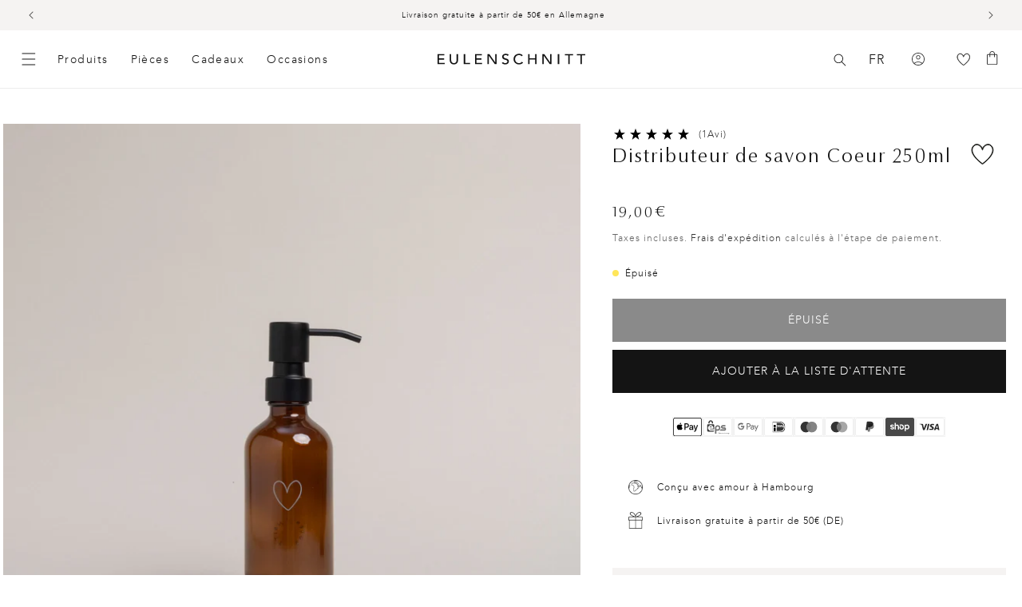

--- FILE ---
content_type: text/html; charset=utf-8
request_url: https://www.eulenschnitt.de/fr/products/seifenspender-herz-250ml
body_size: 82968
content:
<!doctype html>
<html class="no-js" lang="fr">
  <head>
    <script id="pandectes-rules">   /* PANDECTES-GDPR: DO NOT MODIFY AUTO GENERATED CODE OF THIS SCRIPT */      window.PandectesSettings = {"store":{"id":56251678869,"plan":"premium","theme":"Release Candidate","primaryLocale":"de","adminMode":false,"headless":false,"storefrontRootDomain":"","checkoutRootDomain":"","storefrontAccessToken":""},"tsPublished":1740497248,"declaration":{"showPurpose":false,"showProvider":false,"showDateGenerated":false},"language":{"unpublished":[],"languageMode":"Multilingual","fallbackLanguage":"de","languageDetection":"country","languagesSupported":["en","fr"]},"texts":{"managed":{"headerText":{"de":"Wir respektieren deine Privatsphäre","en":"We respect your privacy","fr":"Nous respectons votre vie privée"},"consentText":{"de":"Diese Website verwendet Cookies, um Ihnen das beste Erlebnis zu bieten. Die Erhebung, Weitergabe und Verwendung personenbezogener Daten kann für die Personalisierung von Werbeanzeigen verwendet werden.","en":"This website uses cookies to ensure you get the best experience.","fr":"Ce site utilise des cookies pour vous garantir la meilleure expérience."},"linkText":{"de":"Mehr erfahren","en":"Learn more","fr":"Apprendre encore plus"},"imprintText":{"de":"Imprint","en":"Imprint","fr":"Imprimer"},"allowButtonText":{"de":"Annehmen","en":"Accept","fr":"J'accepte"},"denyButtonText":{"de":"Ablehnen","en":"Decline","fr":"Déclin"},"dismissButtonText":{"de":"Okay","en":"Ok","fr":"D'accord"},"leaveSiteButtonText":{"de":"Diese Seite verlassen","en":"Leave this site","fr":"Quitter ce site"},"preferencesButtonText":{"de":"Einstellungen","en":"Preferences","fr":"Préférences"},"cookiePolicyText":{"de":"Cookie-Richtlinie","en":"Cookie policy","fr":"Politique de cookies"},"preferencesPopupTitleText":{"de":"Einwilligungseinstellungen verwalten","en":"Manage consent preferences","fr":"Gérer les préférences de consentement"},"preferencesPopupIntroText":{"de":"Wir verwenden Cookies, um die Funktionalität der Website zu optimieren, die Leistung zu analysieren und Ihnen ein personalisiertes Erlebnis zu bieten. Einige Cookies sind für den ordnungsgemäßen Betrieb der Website unerlässlich. Diese Cookies können nicht deaktiviert werden. In diesem Fenster können Sie Ihre Präferenzen für Cookies verwalten.","en":"We use cookies to optimize website functionality, analyze the performance, and provide personalized experience to you. Some cookies are essential to make the website operate and function correctly. Those cookies cannot be disabled. In this window you can manage your preference of cookies.","fr":"Nous utilisons des cookies pour optimiser les fonctionnalités du site Web, analyser les performances et vous offrir une expérience personnalisée. Certains cookies sont indispensables au bon fonctionnement et au bon fonctionnement du site. Ces cookies ne peuvent pas être désactivés. Dans cette fenêtre, vous pouvez gérer votre préférence de cookies."},"preferencesPopupSaveButtonText":{"de":"Auswahl speichern","en":"Save preferences","fr":"Enregistrer les préférences"},"preferencesPopupCloseButtonText":{"de":"Schließen","en":"Close","fr":"proche"},"preferencesPopupAcceptAllButtonText":{"de":"Alles Akzeptieren","en":"Accept all","fr":"Accepter tout"},"preferencesPopupRejectAllButtonText":{"de":"Alles ablehnen","en":"Reject all","fr":"Tout rejeter"},"cookiesDetailsText":{"de":"Cookie-Details","en":"Cookies details","fr":"Détails des cookies"},"preferencesPopupAlwaysAllowedText":{"de":"Immer erlaubt","en":"Always allowed","fr":"Toujours activé"},"accessSectionParagraphText":{"de":"Sie haben das Recht, jederzeit auf Ihre Daten zuzugreifen.","en":"You have the right to request access to your data at any time.","fr":"Vous avez le droit de pouvoir accéder à vos données à tout moment."},"accessSectionTitleText":{"de":"Datenübertragbarkeit","en":"Data portability","fr":"Portabilité des données"},"accessSectionAccountInfoActionText":{"de":"persönliche Daten","en":"Personal data","fr":"Données personnelles"},"accessSectionDownloadReportActionText":{"de":"Alle Daten anfordern","en":"Request export","fr":"Tout télécharger"},"accessSectionGDPRRequestsActionText":{"de":"Anfragen betroffener Personen","en":"Data subject requests","fr":"Demandes des personnes concernées"},"accessSectionOrdersRecordsActionText":{"de":"Aufträge","en":"Orders","fr":"Ordres"},"rectificationSectionParagraphText":{"de":"Sie haben das Recht, die Aktualisierung Ihrer Daten zu verlangen, wann immer Sie dies für angemessen halten.","en":"You have the right to request your data to be updated whenever you think it is appropriate.","fr":"Vous avez le droit de demander la mise à jour de vos données chaque fois que vous le jugez approprié."},"rectificationSectionTitleText":{"de":"Datenberichtigung","en":"Data Rectification","fr":"Rectification des données"},"rectificationCommentPlaceholder":{"de":"Beschreiben Sie, was Sie aktualisieren möchten","en":"Describe what you want to be updated","fr":"Décrivez ce que vous souhaitez mettre à jour"},"rectificationCommentValidationError":{"de":"Kommentar ist erforderlich","en":"Comment is required","fr":"Un commentaire est requis"},"rectificationSectionEditAccountActionText":{"de":"Aktualisierung anfordern","en":"Request an update","fr":"Demander une mise à jour"},"erasureSectionTitleText":{"de":"Recht auf Vergessenwerden","en":"Right to be forgotten","fr":"Droit à l'oubli"},"erasureSectionParagraphText":{"de":"Sie haben das Recht, die Löschung aller Ihrer Daten zu verlangen. Danach können Sie nicht mehr auf Ihr Konto zugreifen.","en":"You have the right to ask all your data to be erased. After that, you will no longer be able to access your account.","fr":"Vous avez le droit de demander que toutes vos données soient effacées. Après cela, vous ne pourrez plus accéder à votre compte."},"erasureSectionRequestDeletionActionText":{"de":"Löschung personenbezogener Daten anfordern","en":"Request personal data deletion","fr":"Demander la suppression des données personnelles"},"consentDate":{"de":"Zustimmungsdatum","en":"Consent date","fr":"Date de consentement"},"consentId":{"de":"Einwilligungs-ID","en":"Consent ID","fr":"ID de consentement"},"consentSectionChangeConsentActionText":{"de":"Einwilligungspräferenz ändern","en":"Change consent preference","fr":"Modifier la préférence de consentement"},"consentSectionConsentedText":{"de":"Sie haben der Cookie-Richtlinie dieser Website zugestimmt am","en":"You consented to the cookies policy of this website on","fr":"Vous avez consenti à la politique de cookies de ce site Web sur"},"consentSectionNoConsentText":{"de":"Sie haben der Cookie-Richtlinie dieser Website nicht zugestimmt.","en":"You have not consented to the cookies policy of this website.","fr":"Vous n'avez pas consenti à la politique de cookies de ce site Web."},"consentSectionTitleText":{"de":"Ihre Cookie-Einwilligung","en":"Your cookie consent","fr":"Votre consentement aux cookies"},"consentStatus":{"de":"Einwilligungspräferenz","en":"Consent preference","fr":"Préférence de consentement"},"confirmationFailureMessage":{"de":"Ihre Anfrage wurde nicht bestätigt. Bitte versuchen Sie es erneut und wenn das Problem weiterhin besteht, wenden Sie sich an den Ladenbesitzer, um Hilfe zu erhalten","en":"Your request was not verified. Please try again and if problem persists, contact store owner for assistance","fr":"Votre demande n'a pas été vérifiée. Veuillez réessayer et si le problème persiste, contactez le propriétaire du magasin pour obtenir de l'aide"},"confirmationFailureTitle":{"de":"Ein Problem ist aufgetreten","en":"A problem occurred","fr":"Un problème est survenu"},"confirmationSuccessMessage":{"de":"Wir werden uns in Kürze zu Ihrem Anliegen bei Ihnen melden.","en":"We will soon get back to you as to your request.","fr":"Nous reviendrons rapidement vers vous quant à votre demande."},"confirmationSuccessTitle":{"de":"Ihre Anfrage wurde bestätigt","en":"Your request is verified","fr":"Votre demande est vérifiée"},"guestsSupportEmailFailureMessage":{"de":"Ihre Anfrage wurde nicht übermittelt. Bitte versuchen Sie es erneut und wenn das Problem weiterhin besteht, wenden Sie sich an den Shop-Inhaber, um Hilfe zu erhalten.","en":"Your request was not submitted. Please try again and if problem persists, contact store owner for assistance.","fr":"Votre demande n'a pas été soumise. Veuillez réessayer et si le problème persiste, contactez le propriétaire du magasin pour obtenir de l'aide."},"guestsSupportEmailFailureTitle":{"de":"Ein Problem ist aufgetreten","en":"A problem occurred","fr":"Un problème est survenu"},"guestsSupportEmailPlaceholder":{"de":"E-Mail-Addresse","en":"E-mail address","fr":"Adresse e-mail"},"guestsSupportEmailSuccessMessage":{"de":"Wenn Sie als Kunde dieses Shops registriert sind, erhalten Sie in Kürze eine E-Mail mit Anweisungen zum weiteren Vorgehen.","en":"If you are registered as a customer of this store, you will soon receive an email with instructions on how to proceed.","fr":"Si vous êtes inscrit en tant que client de ce magasin, vous recevrez bientôt un e-mail avec des instructions sur la marche à suivre."},"guestsSupportEmailSuccessTitle":{"de":"Vielen Dank für die Anfrage","en":"Thank you for your request","fr":"Merci pour votre requête"},"guestsSupportEmailValidationError":{"de":"Email ist ungültig","en":"Email is not valid","fr":"L'email n'est pas valide"},"guestsSupportInfoText":{"de":"Bitte loggen Sie sich mit Ihrem Kundenkonto ein, um fortzufahren.","en":"Please login with your customer account to further proceed.","fr":"Veuillez vous connecter avec votre compte client pour continuer."},"submitButton":{"de":"einreichen","en":"Submit","fr":"Soumettre"},"submittingButton":{"de":"Senden...","en":"Submitting...","fr":"Soumission..."},"cancelButton":{"de":"Abbrechen","en":"Cancel","fr":"Annuler"},"declIntroText":{"de":"Wir verwenden Cookies, um die Funktionalität der Website zu optimieren, die Leistung zu analysieren und Ihnen ein personalisiertes Erlebnis zu bieten. Einige Cookies sind für den ordnungsgemäßen Betrieb der Website unerlässlich. Diese Cookies können nicht deaktiviert werden. In diesem Fenster können Sie Ihre Präferenzen für Cookies verwalten.","en":"We use cookies to optimize website functionality, analyze the performance, and provide personalized experience to you. Some cookies are essential to make the website operate and function correctly. Those cookies cannot be disabled. In this window you can manage your preference of cookies.","fr":"Nous utilisons des cookies pour optimiser les fonctionnalités du site Web, analyser les performances et vous offrir une expérience personnalisée. Certains cookies sont indispensables au bon fonctionnement et au bon fonctionnement du site Web. Ces cookies ne peuvent pas être désactivés. Dans cette fenêtre, vous pouvez gérer vos préférences en matière de cookies."},"declName":{"de":"Name","en":"Name","fr":"Nom"},"declPurpose":{"de":"Zweck","en":"Purpose","fr":"But"},"declType":{"de":"Typ","en":"Type","fr":"Type"},"declRetention":{"de":"Speicherdauer","en":"Retention","fr":"Rétention"},"declProvider":{"de":"Anbieter","en":"Provider","fr":"Fournisseur"},"declFirstParty":{"de":"Erstanbieter","en":"First-party","fr":"Première partie"},"declThirdParty":{"de":"Drittanbieter","en":"Third-party","fr":"Tierce partie"},"declSeconds":{"de":"Sekunden","en":"seconds","fr":"secondes"},"declMinutes":{"de":"Minuten","en":"minutes","fr":"minutes"},"declHours":{"de":"Std.","en":"hours","fr":"heures"},"declDays":{"de":"Tage","en":"days","fr":"jours"},"declMonths":{"de":"Monate","en":"months","fr":"mois"},"declYears":{"de":"Jahre","en":"years","fr":"années"},"declSession":{"de":"Sitzung","en":"Session","fr":"Session"},"declDomain":{"de":"Domain","en":"Domain","fr":"Domaine"},"declPath":{"de":"Weg","en":"Path","fr":"Chemin"}},"categories":{"strictlyNecessaryCookiesTitleText":{"de":"Unbedingt notwendige Cookies","en":"Strictly necessary cookies","fr":"Cookies strictement nécessaires"},"strictlyNecessaryCookiesDescriptionText":{"de":"Diese Cookies sind unerlässlich, damit Sie sich auf der Website bewegen und ihre Funktionen nutzen können, z. B. den Zugriff auf sichere Bereiche der Website. Ohne diese Cookies kann die Website nicht richtig funktionieren.","en":"These cookies are essential in order to enable you to move around the website and use its features, such as accessing secure areas of the website. The website cannot function properly without these cookies.","fr":"Ces cookies sont essentiels pour vous permettre de vous déplacer sur le site Web et d'utiliser ses fonctionnalités, telles que l'accès aux zones sécurisées du site Web. Le site Web ne peut pas fonctionner correctement sans ces cookies."},"functionalityCookiesTitleText":{"de":"Funktionale Cookies","en":"Functional cookies","fr":"Cookies fonctionnels"},"functionalityCookiesDescriptionText":{"de":"Diese Cookies ermöglichen es der Website, verbesserte Funktionalität und Personalisierung bereitzustellen. Sie können von uns oder von Drittanbietern gesetzt werden, deren Dienste wir auf unseren Seiten hinzugefügt haben. Wenn Sie diese Cookies nicht zulassen, funktionieren einige oder alle dieser Dienste möglicherweise nicht richtig.","en":"These cookies enable the site to provide enhanced functionality and personalisation. They may be set by us or by third party providers whose services we have added to our pages. If you do not allow these cookies then some or all of these services may not function properly.","fr":"Ces cookies permettent au site de fournir des fonctionnalités et une personnalisation améliorées. Ils peuvent être définis par nous ou par des fournisseurs tiers dont nous avons ajouté les services à nos pages. Si vous n'autorisez pas ces cookies, certains ou tous ces services peuvent ne pas fonctionner correctement."},"performanceCookiesTitleText":{"de":"Leistungs-Cookies","en":"Performance cookies","fr":"Cookies de performances"},"performanceCookiesDescriptionText":{"de":"Diese Cookies ermöglichen es uns, die Leistung unserer Website zu überwachen und zu verbessern. Sie ermöglichen es uns beispielsweise, Besuche zu zählen, Verkehrsquellen zu identifizieren und zu sehen, welche Teile der Website am beliebtesten sind.","en":"These cookies enable us to monitor and improve the performance of our website. For example, they allow us to count visits, identify traffic sources and see which parts of the site are most popular.","fr":"Ces cookies nous permettent de surveiller et d'améliorer les performances de notre site Web. Par exemple, ils nous permettent de compter les visites, d'identifier les sources de trafic et de voir quelles parties du site sont les plus populaires."},"targetingCookiesTitleText":{"de":"Targeting-Cookies","en":"Targeting cookies","fr":"Ciblage des cookies"},"targetingCookiesDescriptionText":{"de":"Diese Cookies können von unseren Werbepartnern über unsere Website gesetzt werden. Sie können von diesen Unternehmen verwendet werden, um ein Profil Ihrer Interessen zu erstellen und Ihnen relevante Werbung auf anderen Websites anzuzeigen. Sie speichern keine direkten personenbezogenen Daten, sondern basieren auf der eindeutigen Identifizierung Ihres Browsers und Ihres Internetgeräts. Wenn Sie diese Cookies nicht zulassen, erleben Sie weniger zielgerichtete Werbung.","en":"These cookies may be set through our site by our advertising partners. They may be used by those companies to build a profile of your interests and show you relevant adverts on other sites.    They do not store directly personal information, but are based on uniquely identifying your browser and internet device. If you do not allow these cookies, you will experience less targeted advertising.","fr":"Ces cookies peuvent être installés via notre site par nos partenaires publicitaires. Ils peuvent être utilisés par ces sociétés pour établir un profil de vos intérêts et vous montrer des publicités pertinentes sur d'autres sites. Ils ne stockent pas directement d'informations personnelles, mais sont basés sur l'identification unique de votre navigateur et de votre appareil Internet. Si vous n'autorisez pas ces cookies, vous bénéficierez d'une publicité moins ciblée."},"unclassifiedCookiesTitleText":{"de":"Nicht klassifizierte Cookies","en":"Unclassified cookies","fr":"Cookies non classés"},"unclassifiedCookiesDescriptionText":{"de":"Nicht klassifizierte Cookies sind Cookies, die wir gerade zusammen mit den Anbietern einzelner Cookies klassifizieren.","en":"Unclassified cookies are cookies that we are in the process of classifying, together with the providers of individual cookies.","fr":"Les cookies non classés sont des cookies que nous sommes en train de classer avec les fournisseurs de cookies individuels."}},"auto":{}},"library":{"previewMode":false,"fadeInTimeout":0,"defaultBlocked":7,"showLink":true,"showImprintLink":false,"showGoogleLink":true,"enabled":true,"cookie":{"expiryDays":365,"secure":true,"domain":""},"dismissOnScroll":false,"dismissOnWindowClick":false,"dismissOnTimeout":false,"palette":{"popup":{"background":"#FFFFFF","backgroundForCalculations":{"a":1,"b":255,"g":255,"r":255},"text":"#000000"},"button":{"background":"#000000","backgroundForCalculations":{"a":1,"b":0,"g":0,"r":0},"text":"#FFFFFF","textForCalculation":{"a":1,"b":255,"g":255,"r":255},"border":"transparent"}},"content":{"href":"https://www.eulenschnitt.de/policies/privacy-policy","imprintHref":"/","close":"&#10005;","target":"_blank","logo":""},"window":"<div role=\"dialog\" aria-live=\"polite\" aria-label=\"cookieconsent\" aria-describedby=\"cookieconsent:desc\" id=\"pandectes-banner\" class=\"cc-window-wrapper cc-bottom-wrapper\"><div class=\"pd-cookie-banner-window cc-window {{classes}}\"><!--googleoff: all-->{{children}}<!--googleon: all--></div></div>","compliance":{"custom":"<div class=\"cc-compliance cc-highlight\">{{preferences}}{{allow}}{{deny}}</div>"},"type":"custom","layouts":{"basic":"{{messagelink}}{{compliance}}{{close}}"},"position":"bottom","theme":"classic","revokable":false,"animateRevokable":false,"revokableReset":false,"revokableLogoUrl":"https://cdn.shopify.com/s/files/1/0562/5167/8869/t/182/assets/pandectes-reopen-logo.png?v=1740043244","revokablePlacement":"bottom-left","revokableMarginHorizontal":15,"revokableMarginVertical":15,"static":false,"autoAttach":true,"hasTransition":true,"blacklistPage":[""],"elements":{"close":"<button aria-label=\"dismiss cookie message\" type=\"button\" tabindex=\"0\" class=\"cc-close\">{{close}}</button>","dismiss":"<button aria-label=\"dismiss cookie message\" type=\"button\" tabindex=\"0\" class=\"cc-btn cc-btn-decision cc-dismiss\">{{dismiss}}</button>","allow":"<button aria-label=\"allow cookies\" type=\"button\" tabindex=\"0\" class=\"cc-btn cc-btn-decision cc-allow\">{{allow}}</button>","deny":"<button aria-label=\"deny cookies\" type=\"button\" tabindex=\"0\" class=\"cc-btn cc-btn-decision cc-deny\">{{deny}}</button>","preferences":"<button aria-label=\"settings cookies\" tabindex=\"0\" type=\"button\" class=\"cc-btn cc-settings\" onclick=\"Pandectes.fn.openPreferences()\">{{preferences}}</button>"}},"geolocation":{"brOnly":false,"caOnly":false,"euOnly":true},"dsr":{"guestsSupport":false,"accessSectionDownloadReportAuto":false},"banner":{"resetTs":1622637113,"extraCss":"        .cc-banner-logo {max-width: 24em!important;}    @media(min-width: 768px) {.cc-window.cc-floating{max-width: 24em!important;width: 24em!important;}}    .cc-message, .pd-cookie-banner-window .cc-header, .cc-logo {text-align: left}    .cc-window-wrapper{z-index: 2147483647;}    .cc-window{z-index: 2147483647;font-family: inherit;}    .pd-cookie-banner-window .cc-header{font-family: inherit;}    .pd-cp-ui{font-family: inherit; background-color: #FFFFFF;color:#000000;}    button.pd-cp-btn, a.pd-cp-btn{background-color:#000000;color:#FFFFFF!important;}    input + .pd-cp-preferences-slider{background-color: rgba(0, 0, 0, 0.3)}    .pd-cp-scrolling-section::-webkit-scrollbar{background-color: rgba(0, 0, 0, 0.3)}    input:checked + .pd-cp-preferences-slider{background-color: rgba(0, 0, 0, 1)}    .pd-cp-scrolling-section::-webkit-scrollbar-thumb {background-color: rgba(0, 0, 0, 1)}    .pd-cp-ui-close{color:#000000;}    .pd-cp-preferences-slider:before{background-color: #FFFFFF}    .pd-cp-title:before {border-color: #000000!important}    .pd-cp-preferences-slider{background-color:#000000}    .pd-cp-toggle{color:#000000!important}    @media(max-width:699px) {.pd-cp-ui-close-top svg {fill: #000000}}    .pd-cp-toggle:hover,.pd-cp-toggle:visited,.pd-cp-toggle:active{color:#000000!important}    .pd-cookie-banner-window {box-shadow: 0 0 18px rgb(0 0 0 / 20%);}  .cc-deny{background-color: transparent !important; border-color: rgb(0, 0, 0) !important;color: rgb(0, 0, 0) !important;}","customJavascript":{},"showPoweredBy":false,"logoHeight":40,"revokableTrigger":false,"hybridStrict":false,"cookiesBlockedByDefault":"7","isActive":true,"implicitSavePreferences":true,"cookieIcon":false,"blockBots":false,"showCookiesDetails":true,"hasTransition":true,"blockingPage":false,"showOnlyLandingPage":false,"leaveSiteUrl":"https://www.google.com","linkRespectStoreLang":false},"cookies":{"0":[{"name":"shopify_pay_redirect","type":"http","domain":"www.eulenschnitt.de","path":"/","provider":"Shopify","firstParty":true,"retention":"1 year(s)","expires":1,"unit":"declYears","purpose":{"de":"Das Cookie ist für die sichere Checkout- und Zahlungsfunktion auf der Website erforderlich. Diese Funktion wird von shopify.com bereitgestellt.","en":"Used to accelerate the checkout process when the buyer has a Shop Pay account.","fr":"Le cookie est nécessaire pour la fonction de paiement et de paiement sécurisé sur le site Web. Cette fonction est fournie par shopify.com."}},{"name":"localization","type":"http","domain":"www.eulenschnitt.de","path":"/","provider":"Shopify","firstParty":true,"retention":"1 year(s)","expires":1,"unit":"declYears","purpose":{"de":"","en":"Used to localize the cart to the correct country.","fr":"Localisation de boutique Shopify"}},{"name":"cart_currency","type":"http","domain":"www.eulenschnitt.de","path":"/","provider":"Shopify","firstParty":true,"retention":"1 year(s)","expires":1,"unit":"declYears","purpose":{"de":"Das Cookie ist für die sichere Checkout- und Zahlungsfunktion auf der Website erforderlich. Diese Funktion wird von shopify.com bereitgestellt.","en":"Used after a checkout is completed to initialize a new empty cart with the same currency as the one just used.","fr":"Le cookie est nécessaire pour la fonction de paiement et de paiement sécurisé sur le site Web. Cette fonction est fournie par shopify.com."}},{"name":"secure_customer_sig","type":"http","domain":"www.eulenschnitt.de","path":"/","provider":"Shopify","firstParty":true,"retention":"1 year(s)","expires":1,"unit":"declYears","purpose":{"de":"Wird im Zusammenhang mit dem Kundenlogin verwendet.","en":"Used to identify a user after they sign into a shop as a customer so they do not need to log in again.","fr":"Utilisé en relation avec la connexion client."}},{"name":"_cmp_a","type":"http","domain":".eulenschnitt.de","path":"/","provider":"Shopify","firstParty":false,"retention":"1 day(s)","expires":1,"unit":"declDays","purpose":{"de":"Wird zum Verwalten der Datenschutzeinstellungen des Kunden verwendet.","en":"Used for managing customer privacy settings.","fr":"Utilisé pour gérer les paramètres de confidentialité des clients."}},{"name":"_tracking_consent","type":"http","domain":".eulenschnitt.de","path":"/","provider":"Shopify","firstParty":false,"retention":"1 year(s)","expires":1,"unit":"declYears","purpose":{"de":"Tracking-Einstellungen.","en":"Used to store a user's preferences if a merchant has set up privacy rules in the visitor's region.","fr":"Préférences de suivi."}},{"name":"keep_alive","type":"http","domain":"www.eulenschnitt.de","path":"/","provider":"Shopify","firstParty":true,"retention":"30 minute(s)","expires":30,"unit":"declMinutes","purpose":{"de":"Wird im Zusammenhang mit der Käuferlokalisierung verwendet.","en":"Used when international domain redirection is enabled to determine if a request is the first one of a session.","fr":"Utilisé en relation avec la localisation de l'acheteur."}},{"name":"_pandectes_gdpr","type":"http","domain":".www.eulenschnitt.de","path":"/","provider":"Pandectes","firstParty":true,"retention":"1 year(s)","expires":1,"unit":"declYears","purpose":{"de":"Wird für die Funktionalität des Cookies-Zustimmungsbanners verwendet.","en":"Used for the functionality of the cookies consent banner.","fr":"Utilisé pour la fonctionnalité de la bannière de consentement aux cookies."}},{"name":"_secure_session_id","type":"http","domain":"www.eulenschnitt.de","path":"/","provider":"Shopify","firstParty":true,"retention":"1 month(s)","expires":1,"unit":"declMonths","purpose":{"de":"Wird in Verbindung mit der Navigation durch eine Storefront verwendet."}}],"1":[{"name":"_shg_user_id","type":"http","domain":"www.eulenschnitt.de","path":"/","provider":"Shogun","firstParty":true,"retention":"1 year(s)","expires":1,"unit":"declYears","purpose":{"de":"","en":"Used by Shogun Application","fr":"Utilisé par l&#39;application Shogun"}},{"name":"_shg_session_id","type":"http","domain":"www.eulenschnitt.de","path":"/","provider":"Shogun","firstParty":true,"retention":"1 year(s)","expires":1,"unit":"declYears","purpose":{"de":"","en":"Used by Shogun Application","fr":"Utilisé par l&#39;application Shogun"}},{"name":"_s","type":"http","domain":".eulenschnitt.de","path":"/","provider":"Shopify","firstParty":false,"retention":"1 year(s)","expires":1,"unit":"declYears","purpose":{"de":"Shopify-Analysen."}},{"name":"_y","type":"http","domain":".eulenschnitt.de","path":"/","provider":"Shopify","firstParty":false,"retention":"1 year(s)","expires":1,"unit":"declYears","purpose":{"de":"Shopify-Analysen."}},{"name":"_pinterest_ct_ua","type":"http","domain":".ct.pinterest.com","path":"/","provider":"Pinterest","firstParty":false,"retention":"1 year(s)","expires":1,"unit":"declYears","purpose":{"de":"Wird verwendet, um Aktionen seitenübergreifend zu gruppieren.","en":"Used to group actions across pages.","fr":"Utilisé pour regrouper des actions sur plusieurs pages."}}],"2":[{"name":"_shopify_sa_t","type":"http","domain":".eulenschnitt.de","path":"/","provider":"Shopify","firstParty":false,"retention":"1 year(s)","expires":1,"unit":"declYears","purpose":{"de":"Shopify-Analysen in Bezug auf Marketing und Empfehlungen.","en":"Capture the landing page of visitor when they come from other sites to support marketing analytics.","fr":"Analyses Shopify relatives au marketing et aux références."}},{"name":"_shopify_sa_p","type":"http","domain":".eulenschnitt.de","path":"/","provider":"Shopify","firstParty":false,"retention":"1 year(s)","expires":1,"unit":"declYears","purpose":{"de":"Shopify-Analysen in Bezug auf Marketing und Empfehlungen.","en":"Capture the landing page of visitor when they come from other sites to support marketing analytics.","fr":"Analyses Shopify relatives au marketing et aux références."}},{"name":"_gat","type":"http","domain":".eulenschnitt.de","path":"/","provider":"Google","firstParty":false,"retention":"1 year(s)","expires":1,"unit":"declYears","purpose":{"de":"Cookie wird von Google Analytics platziert, um Anfragen von Bots zu filtern.","en":"Cookie is placed by Google Analytics to filter requests from bots.","fr":"Le cookie est placé par Google Analytics pour filtrer les requêtes des bots."}},{"name":"_shopify_s","type":"http","domain":".eulenschnitt.de","path":"/","provider":"Shopify","firstParty":false,"retention":"1 year(s)","expires":1,"unit":"declYears","purpose":{"de":"Shopify-Analysen.","en":"Used to identify a given browser session/shop combination. Duration is 30 minute rolling expiry of last use.","fr":"Analyses Shopify."}},{"name":"_ga","type":"http","domain":".eulenschnitt.de","path":"/","provider":"Google","firstParty":false,"retention":"1 year(s)","expires":1,"unit":"declYears","purpose":{"de":"Cookie wird von Google Analytics mit unbekannter Funktionalität gesetzt","en":"Cookie is set by Google Analytics with unknown functionality","fr":"Le cookie est défini par Google Analytics avec une fonctionnalité inconnue"}},{"name":"_landing_page","type":"http","domain":".eulenschnitt.de","path":"/","provider":"Shopify","firstParty":false,"retention":"1 year(s)","expires":1,"unit":"declYears","purpose":{"de":"Verfolgt Zielseiten.","en":"Capture the landing page of visitor when they come from other sites.","fr":"Suit les pages de destination."}},{"name":"_shopify_y","type":"http","domain":".eulenschnitt.de","path":"/","provider":"Shopify","firstParty":false,"retention":"1 year(s)","expires":1,"unit":"declYears","purpose":{"de":"Shopify-Analysen.","en":"Shopify analytics.","fr":"Analyses Shopify."}},{"name":"_orig_referrer","type":"http","domain":".eulenschnitt.de","path":"/","provider":"Shopify","firstParty":false,"retention":"1 year(s)","expires":1,"unit":"declYears","purpose":{"de":"Verfolgt Zielseiten.","en":"Allows merchant to identify where people are visiting them from.","fr":"Suit les pages de destination."}},{"name":"_gid","type":"http","domain":".eulenschnitt.de","path":"/","provider":"Google","firstParty":false,"retention":"1 year(s)","expires":1,"unit":"declYears","purpose":{"de":"Cookie wird von Google Analytics platziert, um Seitenaufrufe zu zählen und zu verfolgen.","en":"Cookie is placed by Google Analytics to count and track pageviews.","fr":"Le cookie est placé par Google Analytics pour compter et suivre les pages vues."}},{"name":"soundest-views","type":"http","domain":".eulenschnitt.de","path":"/","provider":"Omnisend","firstParty":false,"retention":"Session","expires":1,"unit":"declDays","purpose":{"de":"","en":"Used to count number of pageview in a session.","fr":"Utilisé pour compter le nombre de pages vues dans une session."}},{"name":"__cf_bm","type":"http","domain":".reviews.io","path":"/","provider":"CloudFlare","firstParty":false,"retention":"30 minute(s)","expires":30,"unit":"declMinutes","purpose":{"de":"Wird verwendet, um eingehenden Datenverkehr zu verwalten, der den mit Bots verbundenen Kriterien entspricht.","en":"Used to manage incoming traffic that matches criteria associated with bots.","fr":"Utilisé pour gérer le trafic entrant qui correspond aux critères associés aux bots."}},{"name":"__cf_bm","type":"http","domain":".forms.soundestlink.com","path":"/","provider":"CloudFlare","firstParty":false,"retention":"30 minute(s)","expires":30,"unit":"declMinutes","purpose":{"de":"Wird verwendet, um eingehenden Datenverkehr zu verwalten, der den mit Bots verbundenen Kriterien entspricht.","en":"Used to manage incoming traffic that matches criteria associated with bots.","fr":"Utilisé pour gérer le trafic entrant qui correspond aux critères associés aux bots."}},{"name":"_shopify_s","type":"http","domain":"de","path":"/","provider":"Shopify","firstParty":false,"retention":"Session","expires":1,"unit":"declSeconds","purpose":{"de":"Shopify-Analysen.","en":"Used to identify a given browser session/shop combination. Duration is 30 minute rolling expiry of last use.","fr":"Analyses Shopify."}},{"name":"_boomr_clss","type":"html_local","domain":"https://www.eulenschnitt.de","path":"/","provider":"Shopify","firstParty":true,"retention":"Local Storage","expires":1,"unit":"declYears","purpose":{"de":"Wird zur Überwachung und Optimierung der Leistung von Shopify-Shops verwendet."}},{"name":"_ga_WPF1BVJ5HR","type":"http","domain":".eulenschnitt.de","path":"/","provider":"Google","firstParty":false,"retention":"1 year(s)","expires":1,"unit":"declYears","purpose":{"de":""}},{"name":"_ga_74GVHQ34PM","type":"http","domain":".eulenschnitt.de","path":"/","provider":"Google","firstParty":false,"retention":"1 year(s)","expires":1,"unit":"declYears","purpose":{"de":""}},{"name":"klaviyoPagesVisitCount","type":"html_session","domain":"https://www.eulenschnitt.de","path":"/","provider":"Unknown","firstParty":true,"retention":"Session","expires":1,"unit":"declYears","purpose":{"de":""}}],"4":[{"name":"omnisendAnonymousID","type":"http","domain":".eulenschnitt.de","path":"/","provider":"Omnisend","firstParty":false,"retention":"1 year(s)","expires":1,"unit":"declYears","purpose":{"de":"Dieses Cookie wird verwendet, um eine Sitzung eines anonymen Kontakts oder eines Kontakts zu identifizieren.","en":"This cookie is used to identify a session of an anonymous contact or a contact.","fr":"Ce cookie est utilisé pour identifier une session d'un contact anonyme ou d'un contact."}},{"name":"_pin_unauth","type":"http","domain":".eulenschnitt.de","path":"/","provider":"Pinterest","firstParty":false,"retention":"1 year(s)","expires":1,"unit":"declYears","purpose":{"de":"","en":"Used to group actions for users who cannot be identified by Pinterest.","fr":"Utilisé pour regrouper les actions des utilisateurs qui ne peuvent pas être identifiés par Pinterest."}},{"name":"soundestID","type":"http","domain":".eulenschnitt.de","path":"/","provider":"Omnisend","firstParty":false,"retention":"Session","expires":1,"unit":"declDays","purpose":{"de":"","en":"Used to identify an anonymous contact.","fr":"Utilisé pour identifier un contact anonyme."}},{"name":"_gcl_au","type":"http","domain":".eulenschnitt.de","path":"/","provider":"Google","firstParty":false,"retention":"1 year(s)","expires":1,"unit":"declYears","purpose":{"de":"Cookie wird von Google Tag Manager platziert, um Conversions zu verfolgen.","en":"Cookie is placed by Google Tag Manager to track conversions.","fr":"Le cookie est placé par Google Tag Manager pour suivre les conversions."}},{"name":"omnisendSessionID","type":"http","domain":".eulenschnitt.de","path":"/","provider":"Omnisend","firstParty":false,"retention":"1 year(s)","expires":1,"unit":"declYears","purpose":{"de":"","en":"Used to identify a session of an anonymous contact or a contact.","fr":"Utilisé pour identifier une session d&#39;un contact anonyme ou d&#39;un contact."}},{"name":"_fbp","type":"http","domain":".eulenschnitt.de","path":"/","provider":"Facebook","firstParty":false,"retention":"1 year(s)","expires":1,"unit":"declYears","purpose":{"de":"Cookie wird von Facebook platziert, um Besuche auf Websites zu verfolgen.","en":"Cookie is placed by Facebook to track visits across websites.","fr":"Le cookie est placé par Facebook pour suivre les visites sur les sites Web."}},{"name":"_ttp","type":"http","domain":".tiktok.com","path":"/","provider":"TikTok","firstParty":false,"retention":"1 year(s)","expires":1,"unit":"declYears","purpose":{"de":"Um die Leistung Ihrer Werbekampagnen zu messen und zu verbessern und das Benutzererlebnis (einschließlich Anzeigen) auf TikTok zu personalisieren.","en":"To measure and improve the performance of your advertising campaigns and to personalize the user's experience (including ads) on TikTok.","fr":"Pour mesurer et améliorer les performances de vos campagnes publicitaires et personnaliser l&#39;expérience utilisateur (y compris les publicités) sur TikTok."}},{"name":"__kla_id","type":"http","domain":"www.eulenschnitt.de","path":"/","provider":"Klaviyo","firstParty":true,"retention":"1 year(s)","expires":1,"unit":"declYears","purpose":{"de":"Verfolgt, wenn jemand durch eine Klaviyo-E-Mail auf Ihre Website klickt","en":"Tracks when someone clicks through a Klaviyo email to your website.","fr":"Suit quand quelqu'un clique sur un e-mail Klaviyo vers votre site Web."}},{"name":"_tt_enable_cookie","type":"http","domain":".eulenschnitt.de","path":"/","provider":"TikTok","firstParty":false,"retention":"1 year(s)","expires":1,"unit":"declYears","purpose":{"de":"Wird zur Identifizierung eines Besuchers verwendet.","en":"Used to identify a visitor.","fr":"Utilisé pour identifier un visiteur."}},{"name":"wpm-domain-test","type":"http","domain":"de","path":"/","provider":"Shopify","firstParty":false,"retention":"Session","expires":1,"unit":"declSeconds","purpose":{"de":"Wird verwendet, um die Speicherung von Parametern zu Produkten, die dem Warenkorb hinzugefügt wurden, oder zur Zahlungswährung zu testen","en":"Used to test Shopify's Web Pixel Manager with the domain to make sure everything is working correctly.\t","fr":"Utilisé pour tester Web Pixel Manager de Shopify avec le domaine pour s&#39;assurer que tout fonctionne correctement."}},{"name":"test_cookie","type":"http","domain":".doubleclick.net","path":"/","provider":"Google","firstParty":false,"retention":"15 minute(s)","expires":15,"unit":"declMinutes","purpose":{"de":"Um die Aktionen der Besucher zu messen, nachdem sie sich durch eine Anzeige geklickt haben. Verfällt nach jedem Besuch.","en":"To measure the visitors’ actions after they click through from an advert. Expires after each visit.","fr":"Pour mesurer les actions des visiteurs après avoir cliqué sur une publicité. Expire après chaque visite."}},{"name":"_ttp","type":"http","domain":".eulenschnitt.de","path":"/","provider":"TikTok","firstParty":false,"retention":"1 year(s)","expires":1,"unit":"declYears","purpose":{"de":"Um die Leistung Ihrer Werbekampagnen zu messen und zu verbessern und das Benutzererlebnis (einschließlich Anzeigen) auf TikTok zu personalisieren.","en":"To measure and improve the performance of your advertising campaigns and to personalize the user's experience (including ads) on TikTok.","fr":"Pour mesurer et améliorer les performances de vos campagnes publicitaires et personnaliser l&#39;expérience utilisateur (y compris les publicités) sur TikTok."}},{"name":"wpm-domain-test","type":"http","domain":"eulenschnitt.de","path":"/","provider":"Shopify","firstParty":false,"retention":"Session","expires":1,"unit":"declSeconds","purpose":{"de":"Wird verwendet, um die Speicherung von Parametern zu Produkten, die dem Warenkorb hinzugefügt wurden, oder zur Zahlungswährung zu testen","en":"Used to test Shopify's Web Pixel Manager with the domain to make sure everything is working correctly.\t","fr":"Utilisé pour tester Web Pixel Manager de Shopify avec le domaine pour s&#39;assurer que tout fonctionne correctement."}},{"name":"wpm-domain-test","type":"http","domain":"www.eulenschnitt.de","path":"/","provider":"Shopify","firstParty":true,"retention":"Session","expires":1,"unit":"declSeconds","purpose":{"de":"Wird verwendet, um die Speicherung von Parametern zu Produkten, die dem Warenkorb hinzugefügt wurden, oder zur Zahlungswährung zu testen","en":"Used to test Shopify's Web Pixel Manager with the domain to make sure everything is working correctly.\t","fr":"Utilisé pour tester Web Pixel Manager de Shopify avec le domaine pour s&#39;assurer que tout fonctionne correctement."}},{"name":"IDE","type":"http","domain":".doubleclick.net","path":"/","provider":"Google","firstParty":false,"retention":"1 year(s)","expires":1,"unit":"declYears","purpose":{"de":"Um die Aktionen der Besucher zu messen, nachdem sie sich durch eine Anzeige geklickt haben. Verfällt nach 1 Jahr.","en":"To measure the visitors’ actions after they click through from an advert. Expires after 1 year.","fr":"Pour mesurer les actions des visiteurs après avoir cliqué sur une publicité. Expire après 1 an."}},{"name":"lastExternalReferrerTime","type":"html_local","domain":"https://www.eulenschnitt.de","path":"/","provider":"Facebook","firstParty":true,"retention":"Local Storage","expires":1,"unit":"declYears","purpose":{"de":"Enthält den Zeitstempel der letzten Aktualisierung des lastExternalReferrer-Cookies.","en":"Contains the timestamp of the last update of the lastExternalReferrer cookie.","fr":"Contient l&#39;horodatage de la dernière mise à jour du cookie lastExternalReferrer."}},{"name":"lastExternalReferrer","type":"html_local","domain":"https://www.eulenschnitt.de","path":"/","provider":"Facebook","firstParty":true,"retention":"Local Storage","expires":1,"unit":"declYears","purpose":{"de":"Erkennt, wie der Benutzer auf die Website gelangt ist, indem er seine letzte URL-Adresse registriert.","en":"Detects how the user reached the website by registering their last URL-address.","fr":"Détecte comment l&#39;utilisateur a atteint le site Web en enregistrant sa dernière adresse URL."}},{"name":"tt_sessionId","type":"html_session","domain":"https://www.eulenschnitt.de","path":"/","provider":"TikTok","firstParty":true,"retention":"Session","expires":1,"unit":"declYears","purpose":{"de":"Wird vom sozialen Netzwerkdienst TikTok zur Verfolgung der Nutzung eingebetteter Dienste verwendet.","en":"Used by the social networking service, TikTok, for tracking the use of embedded services.","fr":"Utilisé par le service de réseau social TikTok pour suivre l’utilisation des services intégrés."}},{"name":"tt_pixel_session_index","type":"html_session","domain":"https://www.eulenschnitt.de","path":"/","provider":"TikTok","firstParty":true,"retention":"Session","expires":1,"unit":"declYears","purpose":{"de":"Wird vom sozialen Netzwerkdienst TikTok zur Verfolgung der Nutzung eingebetteter Dienste verwendet.","en":"Used by the social networking service, TikTok, for tracking the use of embedded services.","fr":"Utilisé par le service de réseau social TikTok pour suivre l’utilisation des services intégrés."}},{"name":"tt_appInfo","type":"html_session","domain":"https://www.eulenschnitt.de","path":"/","provider":"TikTok","firstParty":true,"retention":"Session","expires":1,"unit":"declYears","purpose":{"de":"Wird vom sozialen Netzwerkdienst TikTok zur Verfolgung der Nutzung eingebetteter Dienste verwendet.","en":"Used by the social networking service, TikTok, for tracking the use of embedded services.","fr":"Utilisé par le service de réseau social TikTok pour suivre l’utilisation des services intégrés."}},{"name":"omnisendShopifyCart","type":"http","domain":".eulenschnitt.de","path":"/","provider":"Unknown","firstParty":false,"retention":"Session","expires":-54,"unit":"declYears","purpose":{"de":""}},{"name":"TriplePixel","type":"html_local","domain":"https://www.eulenschnitt.de","path":"/","provider":"Unknown","firstParty":true,"retention":"Local Storage","expires":1,"unit":"declYears","purpose":{"de":""}},{"name":"klaviyoOnsite","type":"html_local","domain":"https://www.eulenschnitt.de","path":"/","provider":"Unknown","firstParty":true,"retention":"Local Storage","expires":1,"unit":"declYears","purpose":{"de":""}},{"name":"TriplePixelU","type":"html_local","domain":"https://www.eulenschnitt.de","path":"/","provider":"Unknown","firstParty":true,"retention":"Local Storage","expires":1,"unit":"declYears","purpose":{"de":""}}],"8":[{"name":"cart","type":"html_local","domain":"https://www.eulenschnitt.de","path":"/","provider":"Unknown","firstParty":true,"retention":"Local Storage","expires":1,"unit":"declYears","purpose":{"de":"Notwendig für die Warenkorbfunktion auf der Website.","en":"Contains information related to the user's cart.","fr":"Nécessaire pour la fonctionnalité de panier d'achat sur le site Web."}},{"name":"ar_debug","type":"http","domain":".pinterest.com","path":"/","provider":"Unknown","firstParty":false,"retention":"1 year(s)","expires":1,"unit":"declYears","purpose":{"de":"","en":"Checks whether a technical debugger-cookie is present.","fr":"Vérifie si un cookie de débogueur technique est présent."}},{"name":"EVENTS_MAP","type":"html_local","domain":"https://www.eulenschnitt.de","path":"/","provider":"Unknown","firstParty":true,"retention":"Local Storage","expires":1,"unit":"declYears","purpose":{"de":""}},{"name":"cartToken","type":"html_local","domain":"https://www.eulenschnitt.de","path":"/","provider":"Unknown","firstParty":true,"retention":"Local Storage","expires":1,"unit":"declYears","purpose":{"de":""}},{"name":"di_pmt_wt","type":"html_local","domain":"https://www.eulenschnitt.de","path":"/","provider":"Unknown","firstParty":true,"retention":"Local Storage","expires":1,"unit":"declYears","purpose":{"de":""}},{"name":"scCartData","type":"html_session","domain":"https://www.eulenschnitt.de","path":"/","provider":"Unknown","firstParty":true,"retention":"Session","expires":1,"unit":"declYears","purpose":{"de":""}},{"name":"dielahws","type":"html_session","domain":"https://www.eulenschnitt.de","path":"/","provider":"Unknown","firstParty":true,"retention":"Session","expires":1,"unit":"declYears","purpose":{"de":""}},{"name":"auth-security_rand_salt_","type":"html_local","domain":"https://www.eulenschnitt.de","path":"/","provider":"Unknown","firstParty":true,"retention":"Local Storage","expires":1,"unit":"declYears","purpose":{"de":""}},{"name":"true_rand_gen_sequence.dat_tmp","type":"html_local","domain":"https://www.eulenschnitt.de","path":"/","provider":"Unknown","firstParty":true,"retention":"Local Storage","expires":1,"unit":"declYears","purpose":{"de":""}},{"name":"scDiscountData","type":"html_session","domain":"https://www.eulenschnitt.de","path":"/","provider":"Unknown","firstParty":true,"retention":"Session","expires":1,"unit":"declYears","purpose":{"de":""}},{"name":"__storage_test__","type":"html_local","domain":"https://www.eulenschnitt.de","path":"/","provider":"Unknown","firstParty":true,"retention":"Local Storage","expires":1,"unit":"declYears","purpose":{"de":""}},{"name":"is_eu","type":"html_session","domain":"https://www.eulenschnitt.de","path":"/","provider":"Unknown","firstParty":true,"retention":"Session","expires":1,"unit":"declYears","purpose":{"de":""}},{"name":"bugsnag-anonymous-id","type":"html_local","domain":"https://pay.shopify.com","path":"/","provider":"Unknown","firstParty":false,"retention":"Local Storage","expires":1,"unit":"declYears","purpose":{"de":""}},{"name":"beacon","type":"html_local","domain":"https://www.eulenschnitt.de","path":"/","provider":"Unknown","firstParty":true,"retention":"Local Storage","expires":1,"unit":"declYears","purpose":{"de":""}},{"name":"local-storage-test","type":"html_local","domain":"https://www.eulenschnitt.de","path":"/","provider":"Unknown","firstParty":true,"retention":"Local Storage","expires":1,"unit":"declYears","purpose":{"de":""}},{"name":"_kla_test","type":"html_local","domain":"https://www.eulenschnitt.de","path":"/","provider":"Unknown","firstParty":true,"retention":"Local Storage","expires":1,"unit":"declYears","purpose":{"de":""}},{"name":"true_rand_gen_sequence.math_","type":"html_local","domain":"https://www.eulenschnitt.de","path":"/","provider":"Unknown","firstParty":true,"retention":"Local Storage","expires":1,"unit":"declYears","purpose":{"de":""}},{"name":"true_rand_gen_sequence.dat_","type":"html_local","domain":"https://www.eulenschnitt.de","path":"/","provider":"Unknown","firstParty":true,"retention":"Local Storage","expires":1,"unit":"declYears","purpose":{"de":""}}]},"blocker":{"isActive":true,"googleConsentMode":{"id":"","analyticsId":"G-WPF1BVJ5HR","adwordsId":"AW-882276819","isActive":true,"adStorageCategory":4,"analyticsStorageCategory":4,"personalizationStorageCategory":4,"functionalityStorageCategory":1,"customEvent":true,"securityStorageCategory":0,"redactData":true,"urlPassthrough":true,"dataLayerProperty":"dataLayer","waitForUpdate":0,"useNativeChannel":true},"facebookPixel":{"id":"","isActive":false,"ldu":false},"microsoft":{"isActive":true,"uetTags":"187176672"},"rakuten":{"isActive":false,"cmp":false,"ccpa":false},"klaviyoIsActive":true,"gpcIsActive":true,"defaultBlocked":7,"patterns":{"whiteList":[],"blackList":{"1":["static.hotjar.com/c/hotjar","getshogun.com"],"2":[],"4":["bat.bing.com","googleads.g.doubleclick.net","s.pinimg.com/ct/core.js|s.pinimg.com/ct/lib","s.adroll.com/j/","googletagmanager.com/gtag/js\\?id=AW|googleadservices.com","analytics.tiktok.com/i18n/pixel","static.ads-twitter.com/uwt.js|static.ads-twitter.com/oct.js","static.klaviyo.com|www.klaviyo.com|static-tracking.klaviyo.com|a.klaviyo.com"],"8":[]},"iframesWhiteList":[],"iframesBlackList":{"1":["player.vimeo.com","www.youtube.com|www.youtube-nocookie.com"],"2":[],"4":[],"8":[]},"beaconsWhiteList":[],"beaconsBlackList":{"1":[],"2":[],"4":[],"8":[]}}}}      !function(){"use strict";window.PandectesRules=window.PandectesRules||{},window.PandectesRules.manualBlacklist={1:[],2:[],4:[]},window.PandectesRules.blacklistedIFrames={1:[],2:[],4:[]},window.PandectesRules.blacklistedCss={1:[],2:[],4:[]},window.PandectesRules.blacklistedBeacons={1:[],2:[],4:[]};var e="javascript/blocked";function t(e){return new RegExp(e.replace(/[/\\.+?$()]/g,"\\$&").replace("*","(.*)"))}var n=function(e){var t=arguments.length>1&&void 0!==arguments[1]?arguments[1]:"log";new URLSearchParams(window.location.search).get("log")&&console[t]("PandectesRules: ".concat(e))};function a(e){var t=document.createElement("script");t.async=!0,t.src=e,document.head.appendChild(t)}function r(e,t){var n=Object.keys(e);if(Object.getOwnPropertySymbols){var a=Object.getOwnPropertySymbols(e);t&&(a=a.filter((function(t){return Object.getOwnPropertyDescriptor(e,t).enumerable}))),n.push.apply(n,a)}return n}function o(e){for(var t=1;t<arguments.length;t++){var n=null!=arguments[t]?arguments[t]:{};t%2?r(Object(n),!0).forEach((function(t){s(e,t,n[t])})):Object.getOwnPropertyDescriptors?Object.defineProperties(e,Object.getOwnPropertyDescriptors(n)):r(Object(n)).forEach((function(t){Object.defineProperty(e,t,Object.getOwnPropertyDescriptor(n,t))}))}return e}function i(e){var t=function(e,t){if("object"!=typeof e||!e)return e;var n=e[Symbol.toPrimitive];if(void 0!==n){var a=n.call(e,t||"default");if("object"!=typeof a)return a;throw new TypeError("@@toPrimitive must return a primitive value.")}return("string"===t?String:Number)(e)}(e,"string");return"symbol"==typeof t?t:t+""}function s(e,t,n){return(t=i(t))in e?Object.defineProperty(e,t,{value:n,enumerable:!0,configurable:!0,writable:!0}):e[t]=n,e}function c(e,t){return function(e){if(Array.isArray(e))return e}(e)||function(e,t){var n=null==e?null:"undefined"!=typeof Symbol&&e[Symbol.iterator]||e["@@iterator"];if(null!=n){var a,r,o,i,s=[],c=!0,l=!1;try{if(o=(n=n.call(e)).next,0===t){if(Object(n)!==n)return;c=!1}else for(;!(c=(a=o.call(n)).done)&&(s.push(a.value),s.length!==t);c=!0);}catch(e){l=!0,r=e}finally{try{if(!c&&null!=n.return&&(i=n.return(),Object(i)!==i))return}finally{if(l)throw r}}return s}}(e,t)||d(e,t)||function(){throw new TypeError("Invalid attempt to destructure non-iterable instance.\nIn order to be iterable, non-array objects must have a [Symbol.iterator]() method.")}()}function l(e){return function(e){if(Array.isArray(e))return u(e)}(e)||function(e){if("undefined"!=typeof Symbol&&null!=e[Symbol.iterator]||null!=e["@@iterator"])return Array.from(e)}(e)||d(e)||function(){throw new TypeError("Invalid attempt to spread non-iterable instance.\nIn order to be iterable, non-array objects must have a [Symbol.iterator]() method.")}()}function d(e,t){if(e){if("string"==typeof e)return u(e,t);var n=Object.prototype.toString.call(e).slice(8,-1);return"Object"===n&&e.constructor&&(n=e.constructor.name),"Map"===n||"Set"===n?Array.from(e):"Arguments"===n||/^(?:Ui|I)nt(?:8|16|32)(?:Clamped)?Array$/.test(n)?u(e,t):void 0}}function u(e,t){(null==t||t>e.length)&&(t=e.length);for(var n=0,a=new Array(t);n<t;n++)a[n]=e[n];return a}var f=window.PandectesRulesSettings||window.PandectesSettings,g=!(void 0===window.dataLayer||!Array.isArray(window.dataLayer)||!window.dataLayer.some((function(e){return"pandectes_full_scan"===e.event}))),p=function(){var e,t=arguments.length>0&&void 0!==arguments[0]?arguments[0]:"_pandectes_gdpr",n=("; "+document.cookie).split("; "+t+"=");if(n.length<2)e={};else{var a=n.pop().split(";");e=window.atob(a.shift())}var r=function(e){try{return JSON.parse(e)}catch(e){return!1}}(e);return!1!==r?r:e}(),h=f.banner.isActive,y=f.blocker,w=y.defaultBlocked,v=y.patterns,m=p&&null!==p.preferences&&void 0!==p.preferences?p.preferences:null,b=g?0:h?null===m?w:m:0,k={1:!(1&b),2:!(2&b),4:!(4&b)},_=v.blackList,S=v.whiteList,L=v.iframesBlackList,C=v.iframesWhiteList,A=v.beaconsBlackList,P=v.beaconsWhiteList,O={blackList:[],whiteList:[],iframesBlackList:{1:[],2:[],4:[],8:[]},iframesWhiteList:[],beaconsBlackList:{1:[],2:[],4:[],8:[]},beaconsWhiteList:[]};[1,2,4].map((function(e){var n;k[e]||((n=O.blackList).push.apply(n,l(_[e].length?_[e].map(t):[])),O.iframesBlackList[e]=L[e].length?L[e].map(t):[],O.beaconsBlackList[e]=A[e].length?A[e].map(t):[])})),O.whiteList=S.length?S.map(t):[],O.iframesWhiteList=C.length?C.map(t):[],O.beaconsWhiteList=P.length?P.map(t):[];var E={scripts:[],iframes:{1:[],2:[],4:[]},beacons:{1:[],2:[],4:[]},css:{1:[],2:[],4:[]}},I=function(t,n){return t&&(!n||n!==e)&&(!O.blackList||O.blackList.some((function(e){return e.test(t)})))&&(!O.whiteList||O.whiteList.every((function(e){return!e.test(t)})))},B=function(e,t){var n=O.iframesBlackList[t],a=O.iframesWhiteList;return e&&(!n||n.some((function(t){return t.test(e)})))&&(!a||a.every((function(t){return!t.test(e)})))},j=function(e,t){var n=O.beaconsBlackList[t],a=O.beaconsWhiteList;return e&&(!n||n.some((function(t){return t.test(e)})))&&(!a||a.every((function(t){return!t.test(e)})))},T=new MutationObserver((function(e){for(var t=0;t<e.length;t++)for(var n=e[t].addedNodes,a=0;a<n.length;a++){var r=n[a],o=r.dataset&&r.dataset.cookiecategory;if(1===r.nodeType&&"LINK"===r.tagName){var i=r.dataset&&r.dataset.href;if(i&&o)switch(o){case"functionality":case"C0001":E.css[1].push(i);break;case"performance":case"C0002":E.css[2].push(i);break;case"targeting":case"C0003":E.css[4].push(i)}}}})),R=new MutationObserver((function(t){for(var a=0;a<t.length;a++)for(var r=t[a].addedNodes,o=function(){var t=r[i],a=t.src||t.dataset&&t.dataset.src,o=t.dataset&&t.dataset.cookiecategory;if(1===t.nodeType&&"IFRAME"===t.tagName){if(a){var s=!1;B(a,1)||"functionality"===o||"C0001"===o?(s=!0,E.iframes[1].push(a)):B(a,2)||"performance"===o||"C0002"===o?(s=!0,E.iframes[2].push(a)):(B(a,4)||"targeting"===o||"C0003"===o)&&(s=!0,E.iframes[4].push(a)),s&&(t.removeAttribute("src"),t.setAttribute("data-src",a))}}else if(1===t.nodeType&&"IMG"===t.tagName){if(a){var c=!1;j(a,1)?(c=!0,E.beacons[1].push(a)):j(a,2)?(c=!0,E.beacons[2].push(a)):j(a,4)&&(c=!0,E.beacons[4].push(a)),c&&(t.removeAttribute("src"),t.setAttribute("data-src",a))}}else if(1===t.nodeType&&"SCRIPT"===t.tagName){var l=t.type,d=!1;if(I(a,l)?(n("rule blocked: ".concat(a)),d=!0):a&&o?n("manually blocked @ ".concat(o,": ").concat(a)):o&&n("manually blocked @ ".concat(o,": inline code")),d){E.scripts.push([t,l]),t.type=e;t.addEventListener("beforescriptexecute",(function n(a){t.getAttribute("type")===e&&a.preventDefault(),t.removeEventListener("beforescriptexecute",n)})),t.parentElement&&t.parentElement.removeChild(t)}}},i=0;i<r.length;i++)o()})),D=document.createElement,N={src:Object.getOwnPropertyDescriptor(HTMLScriptElement.prototype,"src"),type:Object.getOwnPropertyDescriptor(HTMLScriptElement.prototype,"type")};window.PandectesRules.unblockCss=function(e){var t=E.css[e]||[];t.length&&n("Unblocking CSS for ".concat(e)),t.forEach((function(e){var t=document.querySelector('link[data-href^="'.concat(e,'"]'));t.removeAttribute("data-href"),t.href=e})),E.css[e]=[]},window.PandectesRules.unblockIFrames=function(e){var t=E.iframes[e]||[];t.length&&n("Unblocking IFrames for ".concat(e)),O.iframesBlackList[e]=[],t.forEach((function(e){var t=document.querySelector('iframe[data-src^="'.concat(e,'"]'));t.removeAttribute("data-src"),t.src=e})),E.iframes[e]=[]},window.PandectesRules.unblockBeacons=function(e){var t=E.beacons[e]||[];t.length&&n("Unblocking Beacons for ".concat(e)),O.beaconsBlackList[e]=[],t.forEach((function(e){var t=document.querySelector('img[data-src^="'.concat(e,'"]'));t.removeAttribute("data-src"),t.src=e})),E.beacons[e]=[]},window.PandectesRules.unblockInlineScripts=function(e){var t=1===e?"functionality":2===e?"performance":"targeting",a=document.querySelectorAll('script[type="javascript/blocked"][data-cookiecategory="'.concat(t,'"]'));n("unblockInlineScripts: ".concat(a.length," in ").concat(t)),a.forEach((function(e){var t=document.createElement("script");t.type="text/javascript",e.hasAttribute("src")?t.src=e.getAttribute("src"):t.textContent=e.textContent,document.head.appendChild(t),e.parentNode.removeChild(e)}))},window.PandectesRules.unblockInlineCss=function(e){var t=1===e?"functionality":2===e?"performance":"targeting",a=document.querySelectorAll('link[data-cookiecategory="'.concat(t,'"]'));n("unblockInlineCss: ".concat(a.length," in ").concat(t)),a.forEach((function(e){e.href=e.getAttribute("data-href")}))},window.PandectesRules.unblock=function(e){e.length<1?(O.blackList=[],O.whiteList=[],O.iframesBlackList=[],O.iframesWhiteList=[]):(O.blackList&&(O.blackList=O.blackList.filter((function(t){return e.every((function(e){return"string"==typeof e?!t.test(e):e instanceof RegExp?t.toString()!==e.toString():void 0}))}))),O.whiteList&&(O.whiteList=[].concat(l(O.whiteList),l(e.map((function(e){if("string"==typeof e){var n=".*"+t(e)+".*";if(O.whiteList.every((function(e){return e.toString()!==n.toString()})))return new RegExp(n)}else if(e instanceof RegExp&&O.whiteList.every((function(t){return t.toString()!==e.toString()})))return e;return null})).filter(Boolean)))));var a=0;l(E.scripts).forEach((function(e,t){var n=c(e,2),r=n[0],o=n[1];if(function(e){var t=e.getAttribute("src");return O.blackList&&O.blackList.every((function(e){return!e.test(t)}))||O.whiteList&&O.whiteList.some((function(e){return e.test(t)}))}(r)){for(var i=document.createElement("script"),s=0;s<r.attributes.length;s++){var l=r.attributes[s];"src"!==l.name&&"type"!==l.name&&i.setAttribute(l.name,r.attributes[s].value)}i.setAttribute("src",r.src),i.setAttribute("type",o||"application/javascript"),document.head.appendChild(i),E.scripts.splice(t-a,1),a++}})),0==O.blackList.length&&0===O.iframesBlackList[1].length&&0===O.iframesBlackList[2].length&&0===O.iframesBlackList[4].length&&0===O.beaconsBlackList[1].length&&0===O.beaconsBlackList[2].length&&0===O.beaconsBlackList[4].length&&(n("Disconnecting observers"),R.disconnect(),T.disconnect())};var U=f.store,x=U.adminMode,z=U.headless,M=U.storefrontRootDomain,q=U.checkoutRootDomain,F=U.storefrontAccessToken,W=f.banner.isActive,H=f.blocker.defaultBlocked;W&&function(e){if(window.Shopify&&window.Shopify.customerPrivacy)e();else{var t=null;window.Shopify&&window.Shopify.loadFeatures&&window.Shopify.trackingConsent?e():t=setInterval((function(){window.Shopify&&window.Shopify.loadFeatures&&(clearInterval(t),window.Shopify.loadFeatures([{name:"consent-tracking-api",version:"0.1"}],(function(t){t?n("Shopify.customerPrivacy API - failed to load"):(n("shouldShowBanner() -> ".concat(window.Shopify.trackingConsent.shouldShowBanner()," | saleOfDataRegion() -> ").concat(window.Shopify.trackingConsent.saleOfDataRegion())),e())})))}),10)}}((function(){!function(){var e=window.Shopify.trackingConsent;if(!1!==e.shouldShowBanner()||null!==m||7!==H)try{var t=x&&!(window.Shopify&&window.Shopify.AdminBarInjector),a={preferences:!(1&b)||g||t,analytics:!(2&b)||g||t,marketing:!(4&b)||g||t};z&&(a.headlessStorefront=!0,a.storefrontRootDomain=null!=M&&M.length?M:window.location.hostname,a.checkoutRootDomain=null!=q&&q.length?q:"checkout.".concat(window.location.hostname),a.storefrontAccessToken=null!=F&&F.length?F:""),e.firstPartyMarketingAllowed()===a.marketing&&e.analyticsProcessingAllowed()===a.analytics&&e.preferencesProcessingAllowed()===a.preferences||e.setTrackingConsent(a,(function(e){e&&e.error?n("Shopify.customerPrivacy API - failed to setTrackingConsent"):n("setTrackingConsent(".concat(JSON.stringify(a),")"))}))}catch(e){n("Shopify.customerPrivacy API - exception")}}(),function(){if(z){var e=window.Shopify.trackingConsent,t=e.currentVisitorConsent();if(navigator.globalPrivacyControl&&""===t.sale_of_data){var a={sale_of_data:!1,headlessStorefront:!0};a.storefrontRootDomain=null!=M&&M.length?M:window.location.hostname,a.checkoutRootDomain=null!=q&&q.length?q:"checkout.".concat(window.location.hostname),a.storefrontAccessToken=null!=F&&F.length?F:"",e.setTrackingConsent(a,(function(e){e&&e.error?n("Shopify.customerPrivacy API - failed to setTrackingConsent({".concat(JSON.stringify(a),")")):n("setTrackingConsent(".concat(JSON.stringify(a),")"))}))}}}()}));var G=["AT","BE","BG","HR","CY","CZ","DK","EE","FI","FR","DE","GR","HU","IE","IT","LV","LT","LU","MT","NL","PL","PT","RO","SK","SI","ES","SE","GB","LI","NO","IS"],J=f.banner,V=J.isActive,K=J.hybridStrict,$=f.geolocation,Y=$.caOnly,Z=void 0!==Y&&Y,Q=$.euOnly,X=void 0!==Q&&Q,ee=$.brOnly,te=void 0!==ee&&ee,ne=$.jpOnly,ae=void 0!==ne&&ne,re=$.thOnly,oe=void 0!==re&&re,ie=$.chOnly,se=void 0!==ie&&ie,ce=$.zaOnly,le=void 0!==ce&&ce,de=$.canadaOnly,ue=void 0!==de&&de,fe=$.globalVisibility,ge=void 0===fe||fe,pe=f.blocker,he=pe.defaultBlocked,ye=void 0===he?7:he,we=pe.googleConsentMode,ve=we.isActive,me=we.customEvent,be=we.id,ke=void 0===be?"":be,_e=we.analyticsId,Se=void 0===_e?"":_e,Le=we.adwordsId,Ce=void 0===Le?"":Le,Ae=we.redactData,Pe=we.urlPassthrough,Oe=we.adStorageCategory,Ee=we.analyticsStorageCategory,Ie=we.functionalityStorageCategory,Be=we.personalizationStorageCategory,je=we.securityStorageCategory,Te=we.dataLayerProperty,Re=void 0===Te?"dataLayer":Te,De=we.waitForUpdate,Ne=void 0===De?0:De,Ue=we.useNativeChannel,xe=void 0!==Ue&&Ue;function ze(){window[Re].push(arguments)}window[Re]=window[Re]||[];var Me,qe,Fe={hasInitialized:!1,useNativeChannel:!1,ads_data_redaction:!1,url_passthrough:!1,data_layer_property:"dataLayer",storage:{ad_storage:"granted",ad_user_data:"granted",ad_personalization:"granted",analytics_storage:"granted",functionality_storage:"granted",personalization_storage:"granted",security_storage:"granted"}};if(V&&ve){var We=ye&Oe?"denied":"granted",He=ye&Ee?"denied":"granted",Ge=ye&Ie?"denied":"granted",Je=ye&Be?"denied":"granted",Ve=ye&je?"denied":"granted";Fe.hasInitialized=!0,Fe.useNativeChannel=xe,Fe.url_passthrough=Pe,Fe.ads_data_redaction="denied"===We&&Ae,Fe.storage.ad_storage=We,Fe.storage.ad_user_data=We,Fe.storage.ad_personalization=We,Fe.storage.analytics_storage=He,Fe.storage.functionality_storage=Ge,Fe.storage.personalization_storage=Je,Fe.storage.security_storage=Ve,Fe.data_layer_property=Re||"dataLayer",Fe.ads_data_redaction&&ze("set","ads_data_redaction",Fe.ads_data_redaction),Fe.url_passthrough&&ze("set","url_passthrough",Fe.url_passthrough),function(){!1===xe?console.log("Pandectes: Google Consent Mode (av2)"):console.log("Pandectes: Google Consent Mode (av2nc)");var e=b!==ye?{wait_for_update:Ne||500}:Ne?{wait_for_update:Ne}:{};ge&&!K?ze("consent","default",o(o({},Fe.storage),e)):(ze("consent","default",o(o(o({},Fe.storage),e),{},{region:[].concat(l(X||K?G:[]),l(Z&&!K?["US-CA","US-VA","US-CT","US-UT","US-CO"]:[]),l(te&&!K?["BR"]:[]),l(ae&&!K?["JP"]:[]),l(ue&&!K?["CA"]:[]),l(oe&&!K?["TH"]:[]),l(se&&!K?["CH"]:[]),l(le&&!K?["ZA"]:[]))})),ze("consent","default",{ad_storage:"granted",ad_user_data:"granted",ad_personalization:"granted",analytics_storage:"granted",functionality_storage:"granted",personalization_storage:"granted",security_storage:"granted"}));if(null!==m){var t=b&Oe?"denied":"granted",n=b&Ee?"denied":"granted",r=b&Ie?"denied":"granted",i=b&Be?"denied":"granted",s=b&je?"denied":"granted";Fe.storage.ad_storage=t,Fe.storage.ad_user_data=t,Fe.storage.ad_personalization=t,Fe.storage.analytics_storage=n,Fe.storage.functionality_storage=r,Fe.storage.personalization_storage=i,Fe.storage.security_storage=s,ze("consent","update",Fe.storage)}(ke.length||Se.length||Ce.length)&&(window[Fe.data_layer_property].push({"pandectes.start":(new Date).getTime(),event:"pandectes-rules.min.js"}),(Se.length||Ce.length)&&ze("js",new Date));var c="https://www.googletagmanager.com";if(ke.length){var d=ke.split(",");window[Fe.data_layer_property].push({"gtm.start":(new Date).getTime(),event:"gtm.js"});for(var u=0;u<d.length;u++){var f="dataLayer"!==Fe.data_layer_property?"&l=".concat(Fe.data_layer_property):"";a("".concat(c,"/gtm.js?id=").concat(d[u].trim()).concat(f))}}if(Se.length)for(var g=Se.split(","),p=0;p<g.length;p++){var h=g[p].trim();h.length&&(a("".concat(c,"/gtag/js?id=").concat(h)),ze("config",h,{send_page_view:!1}))}if(Ce.length)for(var y=Ce.split(","),w=0;w<y.length;w++){var v=y[w].trim();v.length&&(a("".concat(c,"/gtag/js?id=").concat(v)),ze("config",v,{allow_enhanced_conversions:!0}))}}()}V&&me&&(qe={event:"Pandectes_Consent_Update",pandectes_status:7===(Me=b)?"deny":0===Me?"allow":"mixed",pandectes_categories:{C0000:"allow",C0001:k[1]?"allow":"deny",C0002:k[2]?"allow":"deny",C0003:k[4]?"allow":"deny"}},window[Re].push(qe),null!==m&&function(e){if(window.Shopify&&window.Shopify.analytics)e();else{var t=null;window.Shopify&&window.Shopify.analytics?e():t=setInterval((function(){window.Shopify&&window.Shopify.analytics&&(clearInterval(t),e())}),10)}}((function(){window.Shopify.analytics.publish("Pandectes_Consent_Update",qe)})));var Ke=f.blocker,$e=Ke.klaviyoIsActive,Ye=Ke.googleConsentMode.adStorageCategory;$e&&window.addEventListener("PandectesEvent_OnConsent",(function(e){var t=e.detail.preferences;if(null!=t){var n=t&Ye?"denied":"granted";void 0!==window.klaviyo&&window.klaviyo.isIdentified()&&window.klaviyo.push(["identify",{ad_personalization:n,ad_user_data:n}])}})),f.banner.revokableTrigger&&(window.onload=function(){document.querySelectorAll('[href*="#reopenBanner"]').forEach((function(e){e.onclick=function(e){e.preventDefault(),console.log("will reopen"),window.Pandectes.fn.revokeConsent()}}))});var Ze=f.banner.isActive,Qe=f.blocker,Xe=Qe.defaultBlocked,et=void 0===Xe?7:Xe,tt=Qe.microsoft,nt=tt.isActive,at=tt.uetTags,rt=tt.dataLayerProperty,ot=void 0===rt?"uetq":rt,it={hasInitialized:!1,data_layer_property:"uetq",storage:{ad_storage:"granted"}};if(window[ot]=window[ot]||[],nt&&ft("_uetmsdns","1",365),Ze&&nt){var st=4&et?"denied":"granted";if(it.hasInitialized=!0,it.storage.ad_storage=st,window[ot].push("consent","default",it.storage),"granted"==st&&(ft("_uetmsdns","0",365),console.log("setting cookie")),null!==m){var ct=4&b?"denied":"granted";it.storage.ad_storage=ct,window[ot].push("consent","update",it.storage),"granted"===ct&&ft("_uetmsdns","0",365)}if(at.length)for(var lt=at.split(","),dt=0;dt<lt.length;dt++)lt[dt].trim().length&&ut(lt[dt])}function ut(e){var t=document.createElement("script");t.type="text/javascript",t.src="//bat.bing.com/bat.js",t.onload=function(){var t={ti:e};t.q=window.uetq,window.uetq=new UET(t),window.uetq.push("consent","default",{ad_storage:"denied"}),window[ot].push("pageLoad")},document.head.appendChild(t)}function ft(e,t,n){var a=new Date;a.setTime(a.getTime()+24*n*60*60*1e3);var r="expires="+a.toUTCString();document.cookie="".concat(e,"=").concat(t,"; ").concat(r,"; path=/; secure; samesite=strict")}window.PandectesRules.gcm=Fe;var gt=f.banner.isActive,pt=f.blocker.isActive;n("Prefs: ".concat(b," | Banner: ").concat(gt?"on":"off"," | Blocker: ").concat(pt?"on":"off"));var ht=null===m&&/\/checkouts\//.test(window.location.pathname);0!==b&&!1===g&&pt&&!ht&&(n("Blocker will execute"),document.createElement=function(){for(var t=arguments.length,n=new Array(t),a=0;a<t;a++)n[a]=arguments[a];if("script"!==n[0].toLowerCase())return D.bind?D.bind(document).apply(void 0,n):D;var r=D.bind(document).apply(void 0,n);try{Object.defineProperties(r,{src:o(o({},N.src),{},{set:function(t){I(t,r.type)&&N.type.set.call(this,e),N.src.set.call(this,t)}}),type:o(o({},N.type),{},{get:function(){var t=N.type.get.call(this);return t===e||I(this.src,t)?null:t},set:function(t){var n=I(r.src,r.type)?e:t;N.type.set.call(this,n)}})}),r.setAttribute=function(t,n){if("type"===t){var a=I(r.src,r.type)?e:n;N.type.set.call(r,a)}else"src"===t?(I(n,r.type)&&N.type.set.call(r,e),N.src.set.call(r,n)):HTMLScriptElement.prototype.setAttribute.call(r,t,n)}}catch(e){console.warn("Yett: unable to prevent script execution for script src ",r.src,".\n",'A likely cause would be because you are using a third-party browser extension that monkey patches the "document.createElement" function.')}return r},R.observe(document.documentElement,{childList:!0,subtree:!0}),T.observe(document.documentElement,{childList:!0,subtree:!0}))}();
</script>
    <meta charset="utf-8">
    <meta http-equiv="X-UA-Compatible" content="IE=edge">
    <meta name="viewport" content="width=device-width,initial-scale=1">
    <meta name="theme-color" content="">
    <link rel="canonical" href="https://www.eulenschnitt.de/fr/products/seifenspender-herz-250ml"><link
        rel="icon"
        type="image/png"
        href="//www.eulenschnitt.de/cdn/shop/files/eulenschnitt_favicon_6e9df1a7-853a-4941-8f71-2ae239bb0435.png?crop=center&height=32&v=1659960550&width=32"
      ><title>
      Distributeur de savon cœur 250 ml : accroche-regard avec pompe en métal | Eulenschnitt
</title>
    
    <!-- Ablyft -->
    <script src="https://cdn.ablyft.com/s/83394873.js" async></script>


    
      <meta name="description" content="Découvrez le distributeur de savon durable Herz 250 ml avec pompe en métal. Élégant en verre brun noble avec impression blanche. Un accroche-regard dans la cuisine et la salle de bain !">
    

    

<meta property="og:site_name" content="Eulenschnitt">
<meta property="og:url" content="https://www.eulenschnitt.de/fr/products/seifenspender-herz-250ml">
<meta property="og:title" content="Distributeur de savon cœur 250 ml : accroche-regard avec pompe en métal | Eulenschnitt">
<meta property="og:type" content="product">
<meta property="og:description" content="Découvrez le distributeur de savon durable Herz 250 ml avec pompe en métal. Élégant en verre brun noble avec impression blanche. Un accroche-regard dans la cuisine et la salle de bain !"><meta property="og:image" content="http://www.eulenschnitt.de/cdn/shop/files/gl-015_seifenspender_herz_photocredits_ericanders_2_a26b26f8-cc46-4cc3-b187-a62c99341cc5.jpg?v=1717499528">
  <meta property="og:image:secure_url" content="https://www.eulenschnitt.de/cdn/shop/files/gl-015_seifenspender_herz_photocredits_ericanders_2_a26b26f8-cc46-4cc3-b187-a62c99341cc5.jpg?v=1717499528">
  <meta property="og:image:width" content="1500">
  <meta property="og:image:height" content="1500"><meta property="og:price:amount" content="19,00">
  <meta property="og:price:currency" content="EUR"><meta name="twitter:card" content="summary_large_image">
<meta name="twitter:title" content="Distributeur de savon cœur 250 ml : accroche-regard avec pompe en métal | Eulenschnitt">
<meta name="twitter:description" content="Découvrez le distributeur de savon durable Herz 250 ml avec pompe en métal. Élégant en verre brun noble avec impression blanche. Un accroche-regard dans la cuisine et la salle de bain !">


    

    <link href="//www.eulenschnitt.de/cdn/shop/t/191/assets/_mu-tailwind-styles.css?v=105017268527930072241764325376" rel="stylesheet" type="text/css" media="all" />

    <link href="//www.eulenschnitt.de/cdn/shop/t/191/assets/_mu-variables.css?v=41176244480171344141758196364" rel="stylesheet" type="text/css" media="all" />
    <link href="//www.eulenschnitt.de/cdn/shop/t/191/assets/_mu-icons.css?v=67008982640818924601760004997" rel="stylesheet" type="text/css" media="all" />
    <link href="//www.eulenschnitt.de/cdn/shop/t/191/assets/_mu-richtext.css?v=35321356752729026001741279835" rel="stylesheet" type="text/css" media="all" />
    <link href="//www.eulenschnitt.de/cdn/shop/t/191/assets/_mu-story-swiper.css?v=27613692595791401761758196366" rel="stylesheet" type="text/css" media="all" />
    <link href="//www.eulenschnitt.de/cdn/shop/t/191/assets/_mu-fonts.css?v=147530585062697839241741279835" rel="stylesheet" type="text/css" media="all" />
    <link href="//www.eulenschnitt.de/cdn/shop/t/191/assets/_mu-header.css?v=172386536085055880441760004997" rel="stylesheet" type="text/css" media="all" />
    <link href="//www.eulenschnitt.de/cdn/shop/t/191/assets/_mu-homepage.css?v=6527385985400110261755857937" rel="stylesheet" type="text/css" media="all" />
    <link href="//www.eulenschnitt.de/cdn/shop/t/191/assets/_mu-layout.css?v=144906827332759217951741279835" rel="stylesheet" type="text/css" media="all" />
    <link href="//www.eulenschnitt.de/cdn/shop/t/191/assets/_mu-buttons.css?v=77050535534315391301758196364" rel="stylesheet" type="text/css" media="all" />
    <link href="//www.eulenschnitt.de/cdn/shop/t/191/assets/_mu-product-overview.css?v=30000314367738680801760004997" rel="stylesheet" type="text/css" media="all" />

    
    <script type="module" src="//www.eulenschnitt.de/cdn/shop/t/191/assets/muun-WL-state.js?v=125225411073893980571760004997" defer="defer"></script>
    <script type="module" src="//www.eulenschnitt.de/cdn/shop/t/191/assets/muun-WL-heart-icon.js?v=55473530365381206071760004997" defer="defer"></script>
    <script type="module" src="//www.eulenschnitt.de/cdn/shop/t/191/assets/muun-WL-overview.js?v=122343706469947515681760004997" defer="defer"></script>

    <!-- Setup translation dictionary to be used across the site via JS -->
    <script>
      const translations = {
        // Cart
        free_shipping_threshold_ch: "Livraison gratuite (en CH) à partir de",
        free_shipping_threshold_de: "Livraison gratuite (en DE) à partir de",
        only_left: "Il ne reste plus que",
        dann_is_shipping_free: "alors la livraison est gratuite",
        congratulations_your_order_is_free_shipping:
          "Félicitations, votre commande est gratuite 🖤",
        // Bundles
        available: "Disponible en lot",
        view: "Voir le lot",
        this_product: "(Ce produit)",
        bundle_price: "Prix du lot :",
        add_to_cart: "Ajouter au lot",
        included: "Inclus dans le lot",
        spare: "Économiser",
      };
    </script>


    <script src="//www.eulenschnitt.de/cdn/shop/t/191/assets/gsap.min.js?v=121422587041418460891760004998" defer></script>
    <script src="//www.eulenschnitt.de/cdn/shop/t/191/assets/ScrollTrigger.min.js?v=142462057746906557241760004997" defer></script>

    <script src="//www.eulenschnitt.de/cdn/shop/t/191/assets/constants.js?v=58251544750838685771741279835" defer="defer"></script>
    <script src="//www.eulenschnitt.de/cdn/shop/t/191/assets/pubsub.js?v=158357773527763999511741279835" defer="defer"></script>
    <script src="//www.eulenschnitt.de/cdn/shop/t/191/assets/global.js?v=87093968408340257151760004998" defer="defer"></script><script src="//www.eulenschnitt.de/cdn/shop/t/191/assets/animations.js?v=116923401057867004331760004997" defer="defer"></script><script src="//www.eulenschnitt.de/cdn/shop/t/191/assets/_mu-bundle-price.js?v=26054747443231794191760004997" defer></script>

    
    
      <script src="//www.eulenschnitt.de/cdn/shop/t/191/assets/_mu-product-gallery.js?v=99382637611055199621755857938" defer></script>
    

    <!-- START SCRIPT -->
    <script
      id="wgs-scripttag-prod"
      src="/apps/ap/static/scripts/dist/wgs.bundle.js?shop=eulenschnitt.myshopify.com&app_proxy=true&cart_attr_disabled=false&enable_sps=false&gds_px=AW-882276819&line_items_disabled=false&wgs_config_id=7"
      async="true"
    ></script>
    <style>
      #customerReferenceId {
        display: none;
      }
    </style>
    <!-- END SCRIPT -->

    <script>window.performance && window.performance.mark && window.performance.mark('shopify.content_for_header.start');</script><meta name="google-site-verification" content="c8K0TYLh02fUelcTa3y83J7w0f1Q57SpNylxFzvxSns">
<meta id="shopify-digital-wallet" name="shopify-digital-wallet" content="/56251678869/digital_wallets/dialog">
<meta name="shopify-checkout-api-token" content="defb614e394a46e222082b7c2ad6be3f">
<meta id="in-context-paypal-metadata" data-shop-id="56251678869" data-venmo-supported="false" data-environment="production" data-locale="fr_FR" data-paypal-v4="true" data-currency="EUR">
<link rel="alternate" hreflang="x-default" href="https://www.eulenschnitt.de/products/seifenspender-herz-250ml">
<link rel="alternate" hreflang="de-CH" href="https://www.eulenschnitt.de/de-ch/products/seifenspender-herz-250ml">
<link rel="alternate" hreflang="fr-CH" href="https://www.eulenschnitt.de/fr-ch/products/seifenspender-herz-250ml">
<link rel="alternate" hreflang="de-DE" href="https://www.eulenschnitt.de/products/seifenspender-herz-250ml">
<link rel="alternate" hreflang="fr-DE" href="https://www.eulenschnitt.de/fr/products/seifenspender-herz-250ml">
<link rel="alternate" hreflang="fr-FR" href="https://www.eulenschnitt.fr/products/seifenspender-herz-250ml">
<link rel="alternate" hreflang="de-FR" href="https://www.eulenschnitt.fr/de/products/seifenspender-herz-250ml">
<link rel="alternate" type="application/json+oembed" href="https://www.eulenschnitt.de/fr/products/seifenspender-herz-250ml.oembed">
<script async="async" src="/checkouts/internal/preloads.js?locale=fr-DE"></script>
<link rel="preconnect" href="https://shop.app" crossorigin="anonymous">
<script async="async" src="https://shop.app/checkouts/internal/preloads.js?locale=fr-DE&shop_id=56251678869" crossorigin="anonymous"></script>
<script id="apple-pay-shop-capabilities" type="application/json">{"shopId":56251678869,"countryCode":"DE","currencyCode":"EUR","merchantCapabilities":["supports3DS"],"merchantId":"gid:\/\/shopify\/Shop\/56251678869","merchantName":"Eulenschnitt","requiredBillingContactFields":["postalAddress","email"],"requiredShippingContactFields":["postalAddress","email"],"shippingType":"shipping","supportedNetworks":["visa","maestro","masterCard"],"total":{"type":"pending","label":"Eulenschnitt","amount":"1.00"},"shopifyPaymentsEnabled":true,"supportsSubscriptions":true}</script>
<script id="shopify-features" type="application/json">{"accessToken":"defb614e394a46e222082b7c2ad6be3f","betas":["rich-media-storefront-analytics"],"domain":"www.eulenschnitt.de","predictiveSearch":true,"shopId":56251678869,"locale":"fr"}</script>
<script>var Shopify = Shopify || {};
Shopify.shop = "eulenschnitt.myshopify.com";
Shopify.locale = "fr";
Shopify.currency = {"active":"EUR","rate":"1.0"};
Shopify.country = "DE";
Shopify.theme = {"name":"Eulenschnitt Live","id":178432868616,"schema_name":"Dawn","schema_version":"12.0.0","theme_store_id":null,"role":"main"};
Shopify.theme.handle = "null";
Shopify.theme.style = {"id":null,"handle":null};
Shopify.cdnHost = "www.eulenschnitt.de/cdn";
Shopify.routes = Shopify.routes || {};
Shopify.routes.root = "/fr/";</script>
<script type="module">!function(o){(o.Shopify=o.Shopify||{}).modules=!0}(window);</script>
<script>!function(o){function n(){var o=[];function n(){o.push(Array.prototype.slice.apply(arguments))}return n.q=o,n}var t=o.Shopify=o.Shopify||{};t.loadFeatures=n(),t.autoloadFeatures=n()}(window);</script>
<script>
  window.ShopifyPay = window.ShopifyPay || {};
  window.ShopifyPay.apiHost = "shop.app\/pay";
  window.ShopifyPay.redirectState = null;
</script>
<script id="shop-js-analytics" type="application/json">{"pageType":"product"}</script>
<script defer="defer" async type="module" src="//www.eulenschnitt.de/cdn/shopifycloud/shop-js/modules/v2/client.init-shop-cart-sync_XvpUV7qp.fr.esm.js"></script>
<script defer="defer" async type="module" src="//www.eulenschnitt.de/cdn/shopifycloud/shop-js/modules/v2/chunk.common_C2xzKNNs.esm.js"></script>
<script type="module">
  await import("//www.eulenschnitt.de/cdn/shopifycloud/shop-js/modules/v2/client.init-shop-cart-sync_XvpUV7qp.fr.esm.js");
await import("//www.eulenschnitt.de/cdn/shopifycloud/shop-js/modules/v2/chunk.common_C2xzKNNs.esm.js");

  window.Shopify.SignInWithShop?.initShopCartSync?.({"fedCMEnabled":true,"windoidEnabled":true});

</script>
<script>
  window.Shopify = window.Shopify || {};
  if (!window.Shopify.featureAssets) window.Shopify.featureAssets = {};
  window.Shopify.featureAssets['shop-js'] = {"shop-cart-sync":["modules/v2/client.shop-cart-sync_C66VAAYi.fr.esm.js","modules/v2/chunk.common_C2xzKNNs.esm.js"],"init-fed-cm":["modules/v2/client.init-fed-cm_By4eIqYa.fr.esm.js","modules/v2/chunk.common_C2xzKNNs.esm.js"],"shop-button":["modules/v2/client.shop-button_Bz0N9rYp.fr.esm.js","modules/v2/chunk.common_C2xzKNNs.esm.js"],"shop-cash-offers":["modules/v2/client.shop-cash-offers_B90ok608.fr.esm.js","modules/v2/chunk.common_C2xzKNNs.esm.js","modules/v2/chunk.modal_7MqWQJ87.esm.js"],"init-windoid":["modules/v2/client.init-windoid_CdJe_Ee3.fr.esm.js","modules/v2/chunk.common_C2xzKNNs.esm.js"],"shop-toast-manager":["modules/v2/client.shop-toast-manager_kCJHoUCw.fr.esm.js","modules/v2/chunk.common_C2xzKNNs.esm.js"],"init-shop-email-lookup-coordinator":["modules/v2/client.init-shop-email-lookup-coordinator_BPuRLqHy.fr.esm.js","modules/v2/chunk.common_C2xzKNNs.esm.js"],"init-shop-cart-sync":["modules/v2/client.init-shop-cart-sync_XvpUV7qp.fr.esm.js","modules/v2/chunk.common_C2xzKNNs.esm.js"],"avatar":["modules/v2/client.avatar_BTnouDA3.fr.esm.js"],"pay-button":["modules/v2/client.pay-button_CmFhG2BZ.fr.esm.js","modules/v2/chunk.common_C2xzKNNs.esm.js"],"init-customer-accounts":["modules/v2/client.init-customer-accounts_C5-IhKGM.fr.esm.js","modules/v2/client.shop-login-button_DrlPOW6Z.fr.esm.js","modules/v2/chunk.common_C2xzKNNs.esm.js","modules/v2/chunk.modal_7MqWQJ87.esm.js"],"init-shop-for-new-customer-accounts":["modules/v2/client.init-shop-for-new-customer-accounts_Cv1WqR1n.fr.esm.js","modules/v2/client.shop-login-button_DrlPOW6Z.fr.esm.js","modules/v2/chunk.common_C2xzKNNs.esm.js","modules/v2/chunk.modal_7MqWQJ87.esm.js"],"shop-login-button":["modules/v2/client.shop-login-button_DrlPOW6Z.fr.esm.js","modules/v2/chunk.common_C2xzKNNs.esm.js","modules/v2/chunk.modal_7MqWQJ87.esm.js"],"init-customer-accounts-sign-up":["modules/v2/client.init-customer-accounts-sign-up_Dqgdz3C3.fr.esm.js","modules/v2/client.shop-login-button_DrlPOW6Z.fr.esm.js","modules/v2/chunk.common_C2xzKNNs.esm.js","modules/v2/chunk.modal_7MqWQJ87.esm.js"],"shop-follow-button":["modules/v2/client.shop-follow-button_D7RRykwK.fr.esm.js","modules/v2/chunk.common_C2xzKNNs.esm.js","modules/v2/chunk.modal_7MqWQJ87.esm.js"],"checkout-modal":["modules/v2/client.checkout-modal_NILs_SXn.fr.esm.js","modules/v2/chunk.common_C2xzKNNs.esm.js","modules/v2/chunk.modal_7MqWQJ87.esm.js"],"lead-capture":["modules/v2/client.lead-capture_CSmE_fhP.fr.esm.js","modules/v2/chunk.common_C2xzKNNs.esm.js","modules/v2/chunk.modal_7MqWQJ87.esm.js"],"shop-login":["modules/v2/client.shop-login_CKcjyRl_.fr.esm.js","modules/v2/chunk.common_C2xzKNNs.esm.js","modules/v2/chunk.modal_7MqWQJ87.esm.js"],"payment-terms":["modules/v2/client.payment-terms_eoGasybT.fr.esm.js","modules/v2/chunk.common_C2xzKNNs.esm.js","modules/v2/chunk.modal_7MqWQJ87.esm.js"]};
</script>
<script>(function() {
  var isLoaded = false;
  function asyncLoad() {
    if (isLoaded) return;
    isLoaded = true;
    var urls = ["\/\/cdn.shopify.com\/proxy\/209c0ca223217b7e3bad6599c922c214e3654c4acd0c15ca98f7389c8d9663cb\/d2xrtfsb9f45pw.cloudfront.net\/scripttag\/bixgrow-track.js?shop=eulenschnitt.myshopify.com\u0026sp-cache-control=cHVibGljLCBtYXgtYWdlPTkwMA"];
    for (var i = 0; i < urls.length; i++) {
      var s = document.createElement('script');
      s.type = 'text/javascript';
      s.async = true;
      s.src = urls[i];
      var x = document.getElementsByTagName('script')[0];
      x.parentNode.insertBefore(s, x);
    }
  };
  if(window.attachEvent) {
    window.attachEvent('onload', asyncLoad);
  } else {
    window.addEventListener('load', asyncLoad, false);
  }
})();</script>
<script id="__st">var __st={"a":56251678869,"offset":3600,"reqid":"8bf5a3c0-8903-4821-b249-93388775680e-1768606071","pageurl":"www.eulenschnitt.de\/fr\/products\/seifenspender-herz-250ml","u":"40af2047feab","p":"product","rtyp":"product","rid":6908010725525};</script>
<script>window.ShopifyPaypalV4VisibilityTracking = true;</script>
<script id="captcha-bootstrap">!function(){'use strict';const t='contact',e='account',n='new_comment',o=[[t,t],['blogs',n],['comments',n],[t,'customer']],c=[[e,'customer_login'],[e,'guest_login'],[e,'recover_customer_password'],[e,'create_customer']],r=t=>t.map((([t,e])=>`form[action*='/${t}']:not([data-nocaptcha='true']) input[name='form_type'][value='${e}']`)).join(','),a=t=>()=>t?[...document.querySelectorAll(t)].map((t=>t.form)):[];function s(){const t=[...o],e=r(t);return a(e)}const i='password',u='form_key',d=['recaptcha-v3-token','g-recaptcha-response','h-captcha-response',i],f=()=>{try{return window.sessionStorage}catch{return}},m='__shopify_v',_=t=>t.elements[u];function p(t,e,n=!1){try{const o=window.sessionStorage,c=JSON.parse(o.getItem(e)),{data:r}=function(t){const{data:e,action:n}=t;return t[m]||n?{data:e,action:n}:{data:t,action:n}}(c);for(const[e,n]of Object.entries(r))t.elements[e]&&(t.elements[e].value=n);n&&o.removeItem(e)}catch(o){console.error('form repopulation failed',{error:o})}}const l='form_type',E='cptcha';function T(t){t.dataset[E]=!0}const w=window,h=w.document,L='Shopify',v='ce_forms',y='captcha';let A=!1;((t,e)=>{const n=(g='f06e6c50-85a8-45c8-87d0-21a2b65856fe',I='https://cdn.shopify.com/shopifycloud/storefront-forms-hcaptcha/ce_storefront_forms_captcha_hcaptcha.v1.5.2.iife.js',D={infoText:'Protégé par hCaptcha',privacyText:'Confidentialité',termsText:'Conditions'},(t,e,n)=>{const o=w[L][v],c=o.bindForm;if(c)return c(t,g,e,D).then(n);var r;o.q.push([[t,g,e,D],n]),r=I,A||(h.body.append(Object.assign(h.createElement('script'),{id:'captcha-provider',async:!0,src:r})),A=!0)});var g,I,D;w[L]=w[L]||{},w[L][v]=w[L][v]||{},w[L][v].q=[],w[L][y]=w[L][y]||{},w[L][y].protect=function(t,e){n(t,void 0,e),T(t)},Object.freeze(w[L][y]),function(t,e,n,w,h,L){const[v,y,A,g]=function(t,e,n){const i=e?o:[],u=t?c:[],d=[...i,...u],f=r(d),m=r(i),_=r(d.filter((([t,e])=>n.includes(e))));return[a(f),a(m),a(_),s()]}(w,h,L),I=t=>{const e=t.target;return e instanceof HTMLFormElement?e:e&&e.form},D=t=>v().includes(t);t.addEventListener('submit',(t=>{const e=I(t);if(!e)return;const n=D(e)&&!e.dataset.hcaptchaBound&&!e.dataset.recaptchaBound,o=_(e),c=g().includes(e)&&(!o||!o.value);(n||c)&&t.preventDefault(),c&&!n&&(function(t){try{if(!f())return;!function(t){const e=f();if(!e)return;const n=_(t);if(!n)return;const o=n.value;o&&e.removeItem(o)}(t);const e=Array.from(Array(32),(()=>Math.random().toString(36)[2])).join('');!function(t,e){_(t)||t.append(Object.assign(document.createElement('input'),{type:'hidden',name:u})),t.elements[u].value=e}(t,e),function(t,e){const n=f();if(!n)return;const o=[...t.querySelectorAll(`input[type='${i}']`)].map((({name:t})=>t)),c=[...d,...o],r={};for(const[a,s]of new FormData(t).entries())c.includes(a)||(r[a]=s);n.setItem(e,JSON.stringify({[m]:1,action:t.action,data:r}))}(t,e)}catch(e){console.error('failed to persist form',e)}}(e),e.submit())}));const S=(t,e)=>{t&&!t.dataset[E]&&(n(t,e.some((e=>e===t))),T(t))};for(const o of['focusin','change'])t.addEventListener(o,(t=>{const e=I(t);D(e)&&S(e,y())}));const B=e.get('form_key'),M=e.get(l),P=B&&M;t.addEventListener('DOMContentLoaded',(()=>{const t=y();if(P)for(const e of t)e.elements[l].value===M&&p(e,B);[...new Set([...A(),...v().filter((t=>'true'===t.dataset.shopifyCaptcha))])].forEach((e=>S(e,t)))}))}(h,new URLSearchParams(w.location.search),n,t,e,['guest_login'])})(!0,!0)}();</script>
<script integrity="sha256-4kQ18oKyAcykRKYeNunJcIwy7WH5gtpwJnB7kiuLZ1E=" data-source-attribution="shopify.loadfeatures" defer="defer" src="//www.eulenschnitt.de/cdn/shopifycloud/storefront/assets/storefront/load_feature-a0a9edcb.js" crossorigin="anonymous"></script>
<script crossorigin="anonymous" defer="defer" src="//www.eulenschnitt.de/cdn/shopifycloud/storefront/assets/shopify_pay/storefront-65b4c6d7.js?v=20250812"></script>
<script data-source-attribution="shopify.dynamic_checkout.dynamic.init">var Shopify=Shopify||{};Shopify.PaymentButton=Shopify.PaymentButton||{isStorefrontPortableWallets:!0,init:function(){window.Shopify.PaymentButton.init=function(){};var t=document.createElement("script");t.src="https://www.eulenschnitt.de/cdn/shopifycloud/portable-wallets/latest/portable-wallets.fr.js",t.type="module",document.head.appendChild(t)}};
</script>
<script data-source-attribution="shopify.dynamic_checkout.buyer_consent">
  function portableWalletsHideBuyerConsent(e){var t=document.getElementById("shopify-buyer-consent"),n=document.getElementById("shopify-subscription-policy-button");t&&n&&(t.classList.add("hidden"),t.setAttribute("aria-hidden","true"),n.removeEventListener("click",e))}function portableWalletsShowBuyerConsent(e){var t=document.getElementById("shopify-buyer-consent"),n=document.getElementById("shopify-subscription-policy-button");t&&n&&(t.classList.remove("hidden"),t.removeAttribute("aria-hidden"),n.addEventListener("click",e))}window.Shopify?.PaymentButton&&(window.Shopify.PaymentButton.hideBuyerConsent=portableWalletsHideBuyerConsent,window.Shopify.PaymentButton.showBuyerConsent=portableWalletsShowBuyerConsent);
</script>
<script data-source-attribution="shopify.dynamic_checkout.cart.bootstrap">document.addEventListener("DOMContentLoaded",(function(){function t(){return document.querySelector("shopify-accelerated-checkout-cart, shopify-accelerated-checkout")}if(t())Shopify.PaymentButton.init();else{new MutationObserver((function(e,n){t()&&(Shopify.PaymentButton.init(),n.disconnect())})).observe(document.body,{childList:!0,subtree:!0})}}));
</script>
<link id="shopify-accelerated-checkout-styles" rel="stylesheet" media="screen" href="https://www.eulenschnitt.de/cdn/shopifycloud/portable-wallets/latest/accelerated-checkout-backwards-compat.css" crossorigin="anonymous">
<style id="shopify-accelerated-checkout-cart">
        #shopify-buyer-consent {
  margin-top: 1em;
  display: inline-block;
  width: 100%;
}

#shopify-buyer-consent.hidden {
  display: none;
}

#shopify-subscription-policy-button {
  background: none;
  border: none;
  padding: 0;
  text-decoration: underline;
  font-size: inherit;
  cursor: pointer;
}

#shopify-subscription-policy-button::before {
  box-shadow: none;
}

      </style>
<script id="sections-script" data-sections="header" defer="defer" src="//www.eulenschnitt.de/cdn/shop/t/191/compiled_assets/scripts.js?75462"></script>
<script>window.performance && window.performance.mark && window.performance.mark('shopify.content_for_header.end');</script>


    <style data-shopify>
            
            
            
            
            

            
              :root,
              .color-scheme-1 {
                --color-background: 255,
                255,
                255;
                
                  --gradient-background: #ffffff;
                

                

                --color-foreground: 18,
                18,
                18;
                --color-background-contrast: 191,
                191,
                191;
                --color-shadow: 18,
                18,
                18;
                --color-button: 18,
                18,
                18;
                --color-button-text: 255,
                255,
                255;
                --color-secondary-button: 255,
                255,
                255;
                --color-secondary-button-text: 18,
                18,
                18;
                --color-link: 18,
                18,
                18;
                --color-badge-foreground: 18,
                18,
                18;
                --color-badge-background: 255,
                255,
                255;
                --color-badge-border: 18,
                18,
                18;
                --payment-terms-background-color: rgb(255 255 255);
              }
            
              
              .color-scheme-2 {
                --color-background: 218,
                218,
                216;
                
                  --gradient-background: #dadad8;
                

                

                --color-foreground: 18,
                18,
                18;
                --color-background-contrast: 156,
                156,
                151;
                --color-shadow: 18,
                18,
                18;
                --color-button: 18,
                18,
                18;
                --color-button-text: 243,
                243,
                243;
                --color-secondary-button: 218,
                218,
                216;
                --color-secondary-button-text: 18,
                18,
                18;
                --color-link: 18,
                18,
                18;
                --color-badge-foreground: 18,
                18,
                18;
                --color-badge-background: 218,
                218,
                216;
                --color-badge-border: 18,
                18,
                18;
                --payment-terms-background-color: rgb(218 218 216);
              }
            
              
              .color-scheme-3 {
                --color-background: 36,
                40,
                51;
                
                  --gradient-background: #242833;
                

                

                --color-foreground: 255,
                255,
                255;
                --color-background-contrast: 47,
                52,
                66;
                --color-shadow: 18,
                18,
                18;
                --color-button: 255,
                255,
                255;
                --color-button-text: 0,
                0,
                0;
                --color-secondary-button: 36,
                40,
                51;
                --color-secondary-button-text: 255,
                255,
                255;
                --color-link: 255,
                255,
                255;
                --color-badge-foreground: 255,
                255,
                255;
                --color-badge-background: 36,
                40,
                51;
                --color-badge-border: 255,
                255,
                255;
                --payment-terms-background-color: rgb(36 40 51);
              }
            
              
              .color-scheme-4 {
                --color-background: 18,
                18,
                18;
                
                  --gradient-background: #121212;
                

                

                --color-foreground: 255,
                255,
                255;
                --color-background-contrast: 146,
                146,
                146;
                --color-shadow: 18,
                18,
                18;
                --color-button: 255,
                255,
                255;
                --color-button-text: 18,
                18,
                18;
                --color-secondary-button: 18,
                18,
                18;
                --color-secondary-button-text: 255,
                255,
                255;
                --color-link: 255,
                255,
                255;
                --color-badge-foreground: 255,
                255,
                255;
                --color-badge-background: 18,
                18,
                18;
                --color-badge-border: 255,
                255,
                255;
                --payment-terms-background-color: rgb(18 18 18);
              }
            
              
              .color-scheme-5 {
                --color-background: 51,
                79,
                180;
                
                  --gradient-background: #334fb4;
                

                

                --color-foreground: 255,
                255,
                255;
                --color-background-contrast: 23,
                35,
                81;
                --color-shadow: 18,
                18,
                18;
                --color-button: 255,
                255,
                255;
                --color-button-text: 51,
                79,
                180;
                --color-secondary-button: 51,
                79,
                180;
                --color-secondary-button-text: 255,
                255,
                255;
                --color-link: 255,
                255,
                255;
                --color-badge-foreground: 255,
                255,
                255;
                --color-badge-background: 51,
                79,
                180;
                --color-badge-border: 255,
                255,
                255;
                --payment-terms-background-color: rgb(51 79 180);
              }
            

            body, .color-scheme-1, .color-scheme-2, .color-scheme-3, .color-scheme-4, .color-scheme-5 {
              color: rgba(var(--color-foreground), 0.75);
              background-color: rgb(var(--color-background));
            }

            :root {
              --font-body-family: "system_ui",
              -apple-system, 'Segoe UI', Roboto, 'Helvetica Neue', 'Noto Sans', 'Liberation Sans', Arial, sans-serif, 'Apple Color Emoji', 'Segoe UI Emoji', 'Segoe UI Symbol', 'Noto Color Emoji';
              --font-body-style: normal;
              --font-body-weight: 400;
              --font-body-weight-bold: 700;

              --font-heading-family: "system_ui",
              -apple-system, 'Segoe UI', Roboto, 'Helvetica Neue', 'Noto Sans', 'Liberation Sans', Arial, sans-serif, 'Apple Color Emoji', 'Segoe UI Emoji', 'Segoe UI Symbol', 'Noto Color Emoji';
              --font-heading-style: normal;
              --font-heading-weight: 400;

              --font-body-scale: 1.0;
              --font-heading-scale: 1.0;

              --media-padding: px;
              --media-border-opacity: 0.05;
              --media-border-width: 1px;
              --media-radius: 0px;
              --media-shadow-opacity: 0.0;
              --media-shadow-horizontal-offset: 0px;
              --media-shadow-vertical-offset: 4px;
              --media-shadow-blur-radius: 5px;
              --media-shadow-visible: 0;

            --page-width: 120rem;
            --page-width-margin: 0rem;

          --product-card-image-padding: 0.0rem;
          --product-card-corner-radius: 0.0rem;
          --product-card-text-alignment: left;
          --product-card-border-width: 0.0rem;
          --product-card-border-opacity: 0.1;
          --product-card-shadow-opacity: 0.0;
          --product-card-shadow-visible: 0;
        --product-card-shadow-horizontal-offset: 0.0rem;
        --product-card-shadow-vertical-offset: 0.4rem;
        --product-card-shadow-blur-radius: 0.5rem;

        --collection-card-image-padding: 0.0rem;
        --collection-card-corner-radius: 0.0rem;
        --collection-card-text-alignment: left;
        --collection-card-border-width: 0.0rem;
        --collection-card-border-opacity: 0.1;
        --collection-card-shadow-opacity: 0.0;
        --collection-card-shadow-visible: 0;
        --collection-card-shadow-horizontal-offset: 0.0rem;
        --collection-card-shadow-vertical-offset: 0.4rem;
        --collection-card-shadow-blur-radius: 0.5rem;

        --blog-card-image-padding: 0.0rem;
        --blog-card-corner-radius: 0.0rem;
        --blog-card-text-alignment: left;
        --blog-card-border-width: 0.0rem;
        --blog-card-border-opacity: 0.1;
        --blog-card-shadow-opacity: 0.0;
        --blog-card-shadow-visible: 0;
        --blog-card-shadow-horizontal-offset: 0.0rem;
        --blog-card-shadow-vertical-offset: 0.4rem;
        --blog-card-shadow-blur-radius: 0.5rem;

        --badge-corner-radius: 4.0rem;

        --popup-border-width: 1px;
        --popup-border-opacity: 0.1;
        --popup-corner-radius: 0px;
        --popup-shadow-opacity: 0.05;
        --popup-shadow-horizontal-offset: 0px;
        --popup-shadow-vertical-offset: 4px;
        --popup-shadow-blur-radius: 5px;

        --drawer-border-width: 1px;
        --drawer-border-opacity: 0.1;
        --drawer-shadow-opacity: 0.0;
        --drawer-shadow-horizontal-offset: 0px;
        --drawer-shadow-vertical-offset: 4px;
        --drawer-shadow-blur-radius: 5px;

        --spacing-sections-desktop: 0px;
        --spacing-sections-mobile: 0
      px;

        --grid-desktop-vertical-spacing: 8px;
        --grid-desktop-horizontal-spacing: 8px;
        --grid-mobile-vertical-spacing: 4px;
        --grid-mobile-horizontal-spacing: 4px;

        --text-boxes-border-opacity: 0.1;
        --text-boxes-border-width: 0px;
        --text-boxes-radius: 0px;
        --text-boxes-shadow-opacity: 0.0;
        --text-boxes-shadow-visible: 0;
        --text-boxes-shadow-horizontal-offset: 0px;
        --text-boxes-shadow-vertical-offset: 4px;
        --text-boxes-shadow-blur-radius: 5px;

        --buttons-radius: 0px;
        --buttons-radius-outset: 0px;
        --buttons-border-width: 1
      px;
        --buttons-border-opacity: 1.0;
        --buttons-shadow-opacity: 0.0;
        --buttons-shadow-visible: 0;
        --buttons-shadow-horizontal-offset: 0px;
        --buttons-shadow-vertical-offset: 4px;
        --buttons-shadow-blur-radius: 5px;
        --buttons-border-offset: 0px;

        --inputs-radius: 0px;
        --inputs-border-width: 1px;
        --inputs-border-opacity: 0.55;
        --inputs-shadow-opacity: 0.0;
        --inputs-shadow-horizontal-offset: 0px;
        --inputs-margin-offset: 0px;
        --inputs-shadow-vertical-offset: 4px;
        --inputs-shadow-blur-radius: 5px;
        --inputs-radius-outset: 0px;

        --variant-pills-radius: 40px;
        --variant-pills-border-width: 1px;
        --variant-pills-border-opacity: 0.55;
        --variant-pills-shadow-opacity: 0.0;
        --variant-pills-shadow-horizontal-offset: 0px;
        --variant-pills-shadow-vertical-offset: 4px;
        --variant-pills-shadow-blur-radius: 5px;
      }

      *,
      *::before,
      *::after {
        box-sizing: inherit;
      }

      html {
        box-sizing: border-box;
        font-size: calc(var(--font-body-scale) * 62.5%);
        height: 100%;
      }

      body {
        display: grid;
        grid-template-rows: auto auto 1fr auto;
        grid-template-columns: 100%;
        min-height: 100%;
        margin: 0;
        font-size: 1.5rem;
        letter-spacing: 0.06rem;
        line-height: calc(1 + 0.8 / var(--font-body-scale));
        font-family: var(--font-body-family);
        font-style: var(--font-body-style);
        font-weight: var(--font-body-weight);
      }

      @media screen and (min-width: 750px) {
        body {
          font-size: 1.6rem;
        }
      }
    </style>

    <link href="//www.eulenschnitt.de/cdn/shop/t/191/assets/base.min.css?v=116048053734042616131763716765" rel="stylesheet" type="text/css" media="all" />
<link href="//www.eulenschnitt.de/cdn/shop/t/191/assets/component-localization-form.css?v=143319823105703127341741279835" rel="stylesheet" type="text/css" media="all" />
      <script src="//www.eulenschnitt.de/cdn/shop/t/191/assets/localization-form.js?v=38082185894663861871760004998" defer="defer"></script><link
        rel="stylesheet"
        href="//www.eulenschnitt.de/cdn/shop/t/191/assets/component-predictive-search.css?v=118923337488134913561741279835"
        media="print"
        onload="this.media='all'"
      ><script>
      document.documentElement.className = document.documentElement.className.replace('no-js', 'js');
      if (Shopify.designMode) {
        document.documentElement.classList.add('shopify-design-mode');
      }
    </script>

    

    <script>
  function loadScriptIfNotPresent(src, integrity, checkFor, callback) {
    if (typeof checkFor === 'undefined') {
      var script = document.createElement('script');
      script.src = src;
      script.integrity = integrity;
      script.crossOrigin = 'anonymous';
      script.defer = true;
      document.head.appendChild(script);

      script.onload = function () {
        if (callback) callback();
      };
    } else {
      if (callback) callback();
    }
  }
</script>

    <link href="//www.eulenschnitt.de/cdn/shop/t/191/assets/swiper-bundle.min.css?v=112039087286208836031760004998" rel="stylesheet" type="text/css" media="all" />
    <script src="//www.eulenschnitt.de/cdn/shop/t/191/assets/swiper-bundle.min.js?v=113679869474505010831760004998" defer></script>

    <link href="//www.eulenschnitt.de/cdn/shop/t/191/assets/OptimaNovaLTProLight.woff2?v=88195390185415121161741279835" as="font" type="font/woff2" crossorigin="anonymous" rel="preload">
    <link href="//www.eulenschnitt.de/cdn/shop/t/191/assets/avenirltstd-light-webfont.woff2?v=110262421717249396221741279835" as="font" type="font/woff2" crossorigin="anonymous" rel="preload">

    <script>
      if ('fonts' in document) {
        const primaryFont = new FontFace(
          'OptimaNovaLTProLight',
          'url(//www.eulenschnitt.de/cdn/shop/t/191/assets/OptimaNovaLTProLight.woff2?v=88195390185415121161741279835)',
          { display: 'swap' }
        );
        const secondaryFont = new FontFace('AvenirLight', 'url(//www.eulenschnitt.de/cdn/shop/t/191/assets/avenirltstd-light-webfont.woff2?v=110262421717249396221741279835)', {
          display: 'swap',
        });

        Promise.all([primaryFont.load(), secondaryFont.load()])
          .then((fonts) => {
            fonts.forEach((font) => document.fonts.add(font));
            document.documentElement.classList.add('fonts-loaded');
          })
          .catch((err) => {
            console.error('Font loading failed', err);
          });
      }
    </script>

    <meta name="google-site-verification" content="WqSE-y3Kx9BNX39eSDszFTcRXKNS-bceyQ0YEJPegxM">
  <!-- BEGIN app block: shopify://apps/pandectes-gdpr/blocks/banner/58c0baa2-6cc1-480c-9ea6-38d6d559556a -->
  
    
      <!-- TCF is active, scripts are loaded above -->
      
        <script>
          if (!window.PandectesRulesSettings) {
            window.PandectesRulesSettings = {"store":{"id":56251678869,"adminMode":false,"headless":false,"storefrontRootDomain":"","checkoutRootDomain":"","storefrontAccessToken":""},"banner":{"revokableTrigger":false,"cookiesBlockedByDefault":"7","hybridStrict":false,"isActive":true},"geolocation":{"brOnly":false,"caOnly":false,"euOnly":true},"blocker":{"isActive":true,"googleConsentMode":{"isActive":true,"id":"","analyticsId":"G-WPF1BVJ5HR","adwordsId":"AW-882276819","adStorageCategory":4,"analyticsStorageCategory":4,"functionalityStorageCategory":1,"personalizationStorageCategory":4,"securityStorageCategory":0,"customEvent":true,"redactData":true,"urlPassthrough":true,"dataLayerProperty":"dataLayer","waitForUpdate":0,"useNativeChannel":true},"facebookPixel":{"isActive":false,"id":"","ldu":false},"microsoft":{"isActive":true,"uetTags":"187176672"},"clarity":{},"rakuten":{"isActive":false,"cmp":false,"ccpa":false},"gpcIsActive":true,"klaviyoIsActive":true,"defaultBlocked":7,"patterns":{"whiteList":[],"blackList":{"1":["static.hotjar.com/c/hotjar","getshogun.com","ablyft.com"],"2":[],"4":["bat.bing.com","s.pinimg.com/ct/core.js|s.pinimg.com/ct/lib","s.adroll.com/j/","analytics.tiktok.com/i18n/pixel","static.ads-twitter.com/uwt.js|static.ads-twitter.com/oct.js","static.klaviyo.com|www.klaviyo.com|static-tracking.klaviyo.com|a.klaviyo.com","connect.facebook.net","intg.snapchat.com/shopify/shopify-scevent-init.js"],"8":[]},"iframesWhiteList":[],"iframesBlackList":{"1":["player.vimeo.com"],"2":[],"4":[],"8":[]},"beaconsWhiteList":[],"beaconsBlackList":{"1":[],"2":[],"4":[],"8":[]}}}};
            const rulesScript = document.createElement('script');
            window.PandectesRulesSettings.auto = true;
            rulesScript.src = "https://cdn.shopify.com/extensions/019bc749-4c9e-7aaa-abf7-8a60b2cb0053/gdpr-224/assets/pandectes-rules.js";
            const firstChild = document.head.firstChild;
            document.head.insertBefore(rulesScript, firstChild);
          }
        </script>
      
      <script>
        
          window.PandectesSettings = {"store":{"id":56251678869,"plan":"premium","theme":"Eulenschnitt Live","primaryLocale":"de","adminMode":false,"headless":false,"storefrontRootDomain":"","checkoutRootDomain":"","storefrontAccessToken":""},"tsPublished":1762508198,"declaration":{"showPurpose":false,"showProvider":false,"showDateGenerated":false},"language":{"unpublished":[],"languageMode":"Multilingual","fallbackLanguage":"de","languageDetection":"country","languagesSupported":["en","fr"]},"texts":{"managed":{"headerText":{"de":"Wir respektieren deine Privatsphäre","en":"We respect your privacy","fr":"Nous respectons votre vie privée"},"consentText":{"de":"Diese Website verwendet Cookies, um Ihnen das beste Erlebnis zu bieten. Die Erhebung, Weitergabe und Verwendung personenbezogener Daten kann für die Personalisierung von Werbeanzeigen verwendet werden.","en":"This website uses cookies to ensure you get the best experience.","fr":"Ce site utilise des cookies pour vous garantir la meilleure expérience."},"linkText":{"de":"Mehr erfahren","en":"Learn more","fr":"Apprendre encore plus"},"imprintText":{"de":"Imprint","en":"Imprint","fr":"Imprimer"},"googleLinkText":{"de":"Googles Datenschutzbestimmungen","en":"Google's Privacy Terms","fr":"Conditions de confidentialité de Google"},"allowButtonText":{"de":"Annehmen","en":"Accept","fr":"J'accepte"},"denyButtonText":{"de":"Ablehnen","en":"Decline","fr":"Déclin"},"dismissButtonText":{"de":"Okay","en":"Ok","fr":"D'accord"},"leaveSiteButtonText":{"de":"Diese Seite verlassen","en":"Leave this site","fr":"Quitter ce site"},"preferencesButtonText":{"de":"Einstellungen","en":"Preferences","fr":"Préférences"},"cookiePolicyText":{"de":"Cookie-Richtlinie","en":"Cookie policy","fr":"Politique de cookies"},"preferencesPopupTitleText":{"de":"Einwilligungseinstellungen verwalten","en":"Manage consent preferences","fr":"Gérer les préférences de consentement"},"preferencesPopupIntroText":{"de":"Wir verwenden Cookies, um die Funktionalität der Website zu optimieren, die Leistung zu analysieren und Ihnen ein personalisiertes Erlebnis zu bieten. Einige Cookies sind für den ordnungsgemäßen Betrieb der Website unerlässlich. Diese Cookies können nicht deaktiviert werden. In diesem Fenster können Sie Ihre Präferenzen für Cookies verwalten.","en":"We use cookies to optimize website functionality, analyze the performance, and provide personalized experience to you. Some cookies are essential to make the website operate and function correctly. Those cookies cannot be disabled. In this window you can manage your preference of cookies.","fr":"Nous utilisons des cookies pour optimiser les fonctionnalités du site Web, analyser les performances et vous offrir une expérience personnalisée. Certains cookies sont indispensables au bon fonctionnement et au bon fonctionnement du site. Ces cookies ne peuvent pas être désactivés. Dans cette fenêtre, vous pouvez gérer votre préférence de cookies."},"preferencesPopupSaveButtonText":{"de":"Auswahl speichern","en":"Save preferences","fr":"Enregistrer les préférences"},"preferencesPopupCloseButtonText":{"de":"Schließen","en":"Close","fr":"proche"},"preferencesPopupAcceptAllButtonText":{"de":"Alles Akzeptieren","en":"Accept all","fr":"Accepter tout"},"preferencesPopupRejectAllButtonText":{"de":"Alles ablehnen","en":"Reject all","fr":"Tout rejeter"},"cookiesDetailsText":{"de":"Cookie-Details","en":"Cookies details","fr":"Détails des cookies"},"preferencesPopupAlwaysAllowedText":{"de":"Immer erlaubt","en":"Always allowed","fr":"Toujours activé"},"accessSectionParagraphText":{"de":"Sie haben das Recht, jederzeit auf Ihre Daten zuzugreifen.","en":"You have the right to request access to your data at any time.","fr":"Vous avez le droit de pouvoir accéder à vos données à tout moment."},"accessSectionTitleText":{"de":"Datenübertragbarkeit","en":"Data portability","fr":"Portabilité des données"},"accessSectionAccountInfoActionText":{"de":"persönliche Daten","en":"Personal data","fr":"Données personnelles"},"accessSectionDownloadReportActionText":{"de":"Alle Daten anfordern","en":"Request export","fr":"Tout télécharger"},"accessSectionGDPRRequestsActionText":{"de":"Anfragen betroffener Personen","en":"Data subject requests","fr":"Demandes des personnes concernées"},"accessSectionOrdersRecordsActionText":{"de":"Aufträge","en":"Orders","fr":"Ordres"},"rectificationSectionParagraphText":{"de":"Sie haben das Recht, die Aktualisierung Ihrer Daten zu verlangen, wann immer Sie dies für angemessen halten.","en":"You have the right to request your data to be updated whenever you think it is appropriate.","fr":"Vous avez le droit de demander la mise à jour de vos données chaque fois que vous le jugez approprié."},"rectificationSectionTitleText":{"de":"Datenberichtigung","en":"Data Rectification","fr":"Rectification des données"},"rectificationCommentPlaceholder":{"de":"Beschreiben Sie, was Sie aktualisieren möchten","en":"Describe what you want to be updated","fr":"Décrivez ce que vous souhaitez mettre à jour"},"rectificationCommentValidationError":{"de":"Kommentar ist erforderlich","en":"Comment is required","fr":"Un commentaire est requis"},"rectificationSectionEditAccountActionText":{"de":"Aktualisierung anfordern","en":"Request an update","fr":"Demander une mise à jour"},"erasureSectionTitleText":{"de":"Recht auf Vergessenwerden","en":"Right to be forgotten","fr":"Droit à l'oubli"},"erasureSectionParagraphText":{"de":"Sie haben das Recht, die Löschung aller Ihrer Daten zu verlangen. Danach können Sie nicht mehr auf Ihr Konto zugreifen.","en":"You have the right to ask all your data to be erased. After that, you will no longer be able to access your account.","fr":"Vous avez le droit de demander que toutes vos données soient effacées. Après cela, vous ne pourrez plus accéder à votre compte."},"erasureSectionRequestDeletionActionText":{"de":"Löschung personenbezogener Daten anfordern","en":"Request personal data deletion","fr":"Demander la suppression des données personnelles"},"consentDate":{"de":"Zustimmungsdatum","en":"Consent date","fr":"Date de consentement"},"consentId":{"de":"Einwilligungs-ID","en":"Consent ID","fr":"ID de consentement"},"consentSectionChangeConsentActionText":{"de":"Einwilligungspräferenz ändern","en":"Change consent preference","fr":"Modifier la préférence de consentement"},"consentSectionConsentedText":{"de":"Sie haben der Cookie-Richtlinie dieser Website zugestimmt am","en":"You consented to the cookies policy of this website on","fr":"Vous avez consenti à la politique de cookies de ce site Web sur"},"consentSectionNoConsentText":{"de":"Sie haben der Cookie-Richtlinie dieser Website nicht zugestimmt.","en":"You have not consented to the cookies policy of this website.","fr":"Vous n'avez pas consenti à la politique de cookies de ce site Web."},"consentSectionTitleText":{"de":"Ihre Cookie-Einwilligung","en":"Your cookie consent","fr":"Votre consentement aux cookies"},"consentStatus":{"de":"Einwilligungspräferenz","en":"Consent preference","fr":"Préférence de consentement"},"confirmationFailureMessage":{"de":"Ihre Anfrage wurde nicht bestätigt. Bitte versuchen Sie es erneut und wenn das Problem weiterhin besteht, wenden Sie sich an den Ladenbesitzer, um Hilfe zu erhalten","en":"Your request was not verified. Please try again and if problem persists, contact store owner for assistance","fr":"Votre demande n'a pas été vérifiée. Veuillez réessayer et si le problème persiste, contactez le propriétaire du magasin pour obtenir de l'aide"},"confirmationFailureTitle":{"de":"Ein Problem ist aufgetreten","en":"A problem occurred","fr":"Un problème est survenu"},"confirmationSuccessMessage":{"de":"Wir werden uns in Kürze zu Ihrem Anliegen bei Ihnen melden.","en":"We will soon get back to you as to your request.","fr":"Nous reviendrons rapidement vers vous quant à votre demande."},"confirmationSuccessTitle":{"de":"Ihre Anfrage wurde bestätigt","en":"Your request is verified","fr":"Votre demande est vérifiée"},"guestsSupportEmailFailureMessage":{"de":"Ihre Anfrage wurde nicht übermittelt. Bitte versuchen Sie es erneut und wenn das Problem weiterhin besteht, wenden Sie sich an den Shop-Inhaber, um Hilfe zu erhalten.","en":"Your request was not submitted. Please try again and if problem persists, contact store owner for assistance.","fr":"Votre demande n'a pas été soumise. Veuillez réessayer et si le problème persiste, contactez le propriétaire du magasin pour obtenir de l'aide."},"guestsSupportEmailFailureTitle":{"de":"Ein Problem ist aufgetreten","en":"A problem occurred","fr":"Un problème est survenu"},"guestsSupportEmailPlaceholder":{"de":"E-Mail-Addresse","en":"E-mail address","fr":"Adresse e-mail"},"guestsSupportEmailSuccessMessage":{"de":"Wenn Sie als Kunde dieses Shops registriert sind, erhalten Sie in Kürze eine E-Mail mit Anweisungen zum weiteren Vorgehen.","en":"If you are registered as a customer of this store, you will soon receive an email with instructions on how to proceed.","fr":"Si vous êtes inscrit en tant que client de ce magasin, vous recevrez bientôt un e-mail avec des instructions sur la marche à suivre."},"guestsSupportEmailSuccessTitle":{"de":"Vielen Dank für die Anfrage","en":"Thank you for your request","fr":"Merci pour votre requête"},"guestsSupportEmailValidationError":{"de":"Email ist ungültig","en":"Email is not valid","fr":"L'email n'est pas valide"},"guestsSupportInfoText":{"de":"Bitte loggen Sie sich mit Ihrem Kundenkonto ein, um fortzufahren.","en":"Please login with your customer account to further proceed.","fr":"Veuillez vous connecter avec votre compte client pour continuer."},"submitButton":{"de":"einreichen","en":"Submit","fr":"Soumettre"},"submittingButton":{"de":"Senden...","en":"Submitting...","fr":"Soumission..."},"cancelButton":{"de":"Abbrechen","en":"Cancel","fr":"Annuler"},"declIntroText":{"de":"Wir verwenden Cookies, um die Funktionalität der Website zu optimieren, die Leistung zu analysieren und Ihnen ein personalisiertes Erlebnis zu bieten. Einige Cookies sind für den ordnungsgemäßen Betrieb der Website unerlässlich. Diese Cookies können nicht deaktiviert werden. In diesem Fenster können Sie Ihre Präferenzen für Cookies verwalten.","en":"We use cookies to optimize website functionality, analyze the performance, and provide personalized experience to you. Some cookies are essential to make the website operate and function correctly. Those cookies cannot be disabled. In this window you can manage your preference of cookies.","fr":"Nous utilisons des cookies pour optimiser les fonctionnalités du site Web, analyser les performances et vous offrir une expérience personnalisée. Certains cookies sont indispensables au bon fonctionnement et au bon fonctionnement du site Web. Ces cookies ne peuvent pas être désactivés. Dans cette fenêtre, vous pouvez gérer vos préférences en matière de cookies."},"declName":{"de":"Name","en":"Name","fr":"Nom"},"declPurpose":{"de":"Zweck","en":"Purpose","fr":"But"},"declType":{"de":"Typ","en":"Type","fr":"Type"},"declRetention":{"de":"Speicherdauer","en":"Retention","fr":"Rétention"},"declProvider":{"de":"Anbieter","en":"Provider","fr":"Fournisseur"},"declFirstParty":{"de":"Erstanbieter","en":"First-party","fr":"Première partie"},"declThirdParty":{"de":"Drittanbieter","en":"Third-party","fr":"Tierce partie"},"declSeconds":{"de":"Sekunden","en":"seconds","fr":"secondes"},"declMinutes":{"de":"Minuten","en":"minutes","fr":"minutes"},"declHours":{"de":"Std.","en":"hours","fr":"heures"},"declDays":{"de":"Tage","en":"days","fr":"jours"},"declWeeks":{"de":"Woche(n)","en":"week(s)","fr":"semaine(s)"},"declMonths":{"de":"Monate","en":"months","fr":"mois"},"declYears":{"de":"Jahre","en":"years","fr":"années"},"declSession":{"de":"Sitzung","en":"Session","fr":"Session"},"declDomain":{"de":"Domain","en":"Domain","fr":"Domaine"},"declPath":{"de":"Weg","en":"Path","fr":"Chemin"}},"categories":{"strictlyNecessaryCookiesTitleText":{"de":"Unbedingt notwendige Cookies","en":"Strictly necessary cookies","fr":"Cookies strictement nécessaires"},"strictlyNecessaryCookiesDescriptionText":{"de":"Diese Cookies sind unerlässlich, damit Sie sich auf der Website bewegen und ihre Funktionen nutzen können, z. B. den Zugriff auf sichere Bereiche der Website. Ohne diese Cookies kann die Website nicht richtig funktionieren.","en":"These cookies are essential in order to enable you to move around the website and use its features, such as accessing secure areas of the website. The website cannot function properly without these cookies.","fr":"Ces cookies sont essentiels pour vous permettre de vous déplacer sur le site Web et d'utiliser ses fonctionnalités, telles que l'accès aux zones sécurisées du site Web. Le site Web ne peut pas fonctionner correctement sans ces cookies."},"functionalityCookiesTitleText":{"de":"Funktionale Cookies","en":"Functional cookies","fr":"Cookies fonctionnels"},"functionalityCookiesDescriptionText":{"de":"Diese Cookies ermöglichen es der Website, verbesserte Funktionalität und Personalisierung bereitzustellen. Sie können von uns oder von Drittanbietern gesetzt werden, deren Dienste wir auf unseren Seiten hinzugefügt haben. Wenn Sie diese Cookies nicht zulassen, funktionieren einige oder alle dieser Dienste möglicherweise nicht richtig.","en":"These cookies enable the site to provide enhanced functionality and personalisation. They may be set by us or by third party providers whose services we have added to our pages. If you do not allow these cookies then some or all of these services may not function properly.","fr":"Ces cookies permettent au site de fournir des fonctionnalités et une personnalisation améliorées. Ils peuvent être définis par nous ou par des fournisseurs tiers dont nous avons ajouté les services à nos pages. Si vous n'autorisez pas ces cookies, certains ou tous ces services peuvent ne pas fonctionner correctement."},"performanceCookiesTitleText":{"de":"Leistungs-Cookies","en":"Performance cookies","fr":"Cookies de performances"},"performanceCookiesDescriptionText":{"de":"Diese Cookies ermöglichen es uns, die Leistung unserer Website zu überwachen und zu verbessern. Sie ermöglichen es uns beispielsweise, Besuche zu zählen, Verkehrsquellen zu identifizieren und zu sehen, welche Teile der Website am beliebtesten sind.","en":"These cookies enable us to monitor and improve the performance of our website. For example, they allow us to count visits, identify traffic sources and see which parts of the site are most popular.","fr":"Ces cookies nous permettent de surveiller et d'améliorer les performances de notre site Web. Par exemple, ils nous permettent de compter les visites, d'identifier les sources de trafic et de voir quelles parties du site sont les plus populaires."},"targetingCookiesTitleText":{"de":"Targeting-Cookies","en":"Targeting cookies","fr":"Ciblage des cookies"},"targetingCookiesDescriptionText":{"de":"Diese Cookies können von unseren Werbepartnern über unsere Website gesetzt werden. Sie können von diesen Unternehmen verwendet werden, um ein Profil Ihrer Interessen zu erstellen und Ihnen relevante Werbung auf anderen Websites anzuzeigen. Sie speichern keine direkten personenbezogenen Daten, sondern basieren auf der eindeutigen Identifizierung Ihres Browsers und Ihres Internetgeräts. Wenn Sie diese Cookies nicht zulassen, erleben Sie weniger zielgerichtete Werbung.","en":"These cookies may be set through our site by our advertising partners. They may be used by those companies to build a profile of your interests and show you relevant adverts on other sites.    They do not store directly personal information, but are based on uniquely identifying your browser and internet device. If you do not allow these cookies, you will experience less targeted advertising.","fr":"Ces cookies peuvent être installés via notre site par nos partenaires publicitaires. Ils peuvent être utilisés par ces sociétés pour établir un profil de vos intérêts et vous montrer des publicités pertinentes sur d'autres sites. Ils ne stockent pas directement d'informations personnelles, mais sont basés sur l'identification unique de votre navigateur et de votre appareil Internet. Si vous n'autorisez pas ces cookies, vous bénéficierez d'une publicité moins ciblée."},"unclassifiedCookiesTitleText":{"de":"Nicht klassifizierte Cookies","en":"Unclassified cookies","fr":"Cookies non classés"},"unclassifiedCookiesDescriptionText":{"de":"Nicht klassifizierte Cookies sind Cookies, die wir gerade zusammen mit den Anbietern einzelner Cookies klassifizieren.","en":"Unclassified cookies are cookies that we are in the process of classifying, together with the providers of individual cookies.","fr":"Les cookies non classés sont des cookies que nous sommes en train de classer avec les fournisseurs de cookies individuels."}},"auto":{}},"library":{"previewMode":false,"fadeInTimeout":0,"defaultBlocked":7,"showLink":true,"showImprintLink":false,"showGoogleLink":true,"enabled":true,"cookie":{"expiryDays":365,"secure":true,"domain":""},"dismissOnScroll":false,"dismissOnWindowClick":false,"dismissOnTimeout":false,"palette":{"popup":{"background":"#FFFFFF","backgroundForCalculations":{"a":1,"b":255,"g":255,"r":255},"text":"#000000"},"button":{"background":"#000000","backgroundForCalculations":{"a":1,"b":0,"g":0,"r":0},"text":"#FFFFFF","textForCalculation":{"a":1,"b":255,"g":255,"r":255},"border":"transparent"}},"content":{"href":"https://www.eulenschnitt.de/policies/privacy-policy","imprintHref":"/","close":"&#10005;","target":"_blank","logo":""},"window":"<div role=\"dialog\" aria-label=\"{{header}}\" aria-describedby=\"cookieconsent:desc\" id=\"pandectes-banner\" class=\"cc-window-wrapper cc-bottom-wrapper\"><div class=\"pd-cookie-banner-window cc-window {{classes}}\">{{children}}</div></div>","compliance":{"custom":"<div class=\"cc-compliance cc-highlight\">{{preferences}}{{allow}}{{deny}}</div>"},"type":"custom","layouts":{"basic":"{{messagelink}}{{compliance}}"},"position":"bottom","theme":"classic","revokable":false,"animateRevokable":false,"revokableReset":false,"revokableLogoUrl":"https://eulenschnitt.myshopify.com/cdn/shop/files/pandectes-reopen-logo.png","revokablePlacement":"bottom-left","revokableMarginHorizontal":15,"revokableMarginVertical":15,"static":false,"autoAttach":true,"hasTransition":true,"blacklistPage":[""],"elements":{"close":"<button aria-label=\"Schließen\" type=\"button\" class=\"cc-close\">{{close}}</button>","dismiss":"<button type=\"button\" class=\"cc-btn cc-btn-decision cc-dismiss\">{{dismiss}}</button>","allow":"<button type=\"button\" class=\"cc-btn cc-btn-decision cc-allow\">{{allow}}</button>","deny":"<button type=\"button\" class=\"cc-btn cc-btn-decision cc-deny\">{{deny}}</button>","preferences":"<button type=\"button\" class=\"cc-btn cc-settings\" aria-controls=\"pd-cp-preferences\" onclick=\"Pandectes.fn.openPreferences()\">{{preferences}}</button>"}},"geolocation":{"brOnly":false,"caOnly":false,"euOnly":true},"dsr":{"guestsSupport":false,"accessSectionDownloadReportAuto":false},"banner":{"resetTs":1622637113,"extraCss":"        .cc-banner-logo {max-width: 24em!important;}    @media(min-width: 768px) {.cc-window.cc-floating{max-width: 24em!important;width: 24em!important;}}    .cc-message, .pd-cookie-banner-window .cc-header, .cc-logo {text-align: left}    .cc-window-wrapper{z-index: 2147483647;}    .cc-window{z-index: 2147483647;font-family: inherit;}    .pd-cookie-banner-window .cc-header{font-family: inherit;}    .pd-cp-ui{font-family: inherit; background-color: #FFFFFF;color:#000000;}    button.pd-cp-btn, a.pd-cp-btn{background-color:#000000;color:#FFFFFF!important;}    input + .pd-cp-preferences-slider{background-color: rgba(0, 0, 0, 0.3)}    .pd-cp-scrolling-section::-webkit-scrollbar{background-color: rgba(0, 0, 0, 0.3)}    input:checked + .pd-cp-preferences-slider{background-color: rgba(0, 0, 0, 1)}    .pd-cp-scrolling-section::-webkit-scrollbar-thumb {background-color: rgba(0, 0, 0, 1)}    .pd-cp-ui-close{color:#000000;}    .pd-cp-preferences-slider:before{background-color: #FFFFFF}    .pd-cp-title:before {border-color: #000000!important}    .pd-cp-preferences-slider{background-color:#000000}    .pd-cp-toggle{color:#000000!important}    @media(max-width:699px) {.pd-cp-ui-close-top svg {fill: #000000}}    .pd-cp-toggle:hover,.pd-cp-toggle:visited,.pd-cp-toggle:active{color:#000000!important}    .pd-cookie-banner-window {box-shadow: 0 0 18px rgb(0 0 0 / 20%);}  .cc-deny{background-color: transparent !important; border-color: rgb(0, 0, 0) !important;color: rgb(0, 0, 0) !important;}","customJavascript":{},"showPoweredBy":false,"logoHeight":40,"revokableTrigger":false,"hybridStrict":false,"cookiesBlockedByDefault":"7","isActive":true,"implicitSavePreferences":true,"cookieIcon":false,"blockBots":false,"showCookiesDetails":true,"hasTransition":true,"blockingPage":false,"showOnlyLandingPage":false,"leaveSiteUrl":"https://www.google.com","linkRespectStoreLang":false},"cookies":{"0":[{"name":"shopify_pay_redirect","type":"http","domain":"www.eulenschnitt.de","path":"/","provider":"Shopify","firstParty":true,"retention":"1 year(s)","session":false,"expires":1,"unit":"declYears","purpose":{"de":"Das Cookie ist für die sichere Checkout- und Zahlungsfunktion auf der Website erforderlich. Diese Funktion wird von shopify.com bereitgestellt.","en":"Used to accelerate the checkout process when the buyer has a Shop Pay account.","fr":"Le cookie est nécessaire pour la fonction de paiement et de paiement sécurisé sur le site Web. Cette fonction est fournie par shopify.com."}},{"name":"localization","type":"http","domain":"www.eulenschnitt.de","path":"/","provider":"Shopify","firstParty":true,"retention":"1 year(s)","session":false,"expires":1,"unit":"declYears","purpose":{"de":"","en":"Used to localize the cart to the correct country.","fr":"Localisation de boutique Shopify"}},{"name":"cart_currency","type":"http","domain":"www.eulenschnitt.de","path":"/","provider":"Shopify","firstParty":true,"retention":"1 year(s)","session":false,"expires":1,"unit":"declYears","purpose":{"de":"Das Cookie ist für die sichere Checkout- und Zahlungsfunktion auf der Website erforderlich. Diese Funktion wird von shopify.com bereitgestellt.","en":"Used after a checkout is completed to initialize a new empty cart with the same currency as the one just used.","fr":"Le cookie est nécessaire pour la fonction de paiement et de paiement sécurisé sur le site Web. Cette fonction est fournie par shopify.com."}},{"name":"secure_customer_sig","type":"http","domain":"www.eulenschnitt.de","path":"/","provider":"Shopify","firstParty":true,"retention":"1 year(s)","session":false,"expires":1,"unit":"declYears","purpose":{"de":"Wird im Zusammenhang mit dem Kundenlogin verwendet.","en":"Used to identify a user after they sign into a shop as a customer so they do not need to log in again.","fr":"Utilisé en relation avec la connexion client."}},{"name":"_cmp_a","type":"http","domain":".eulenschnitt.de","path":"/","provider":"Shopify","firstParty":false,"retention":"1 day(s)","session":false,"expires":1,"unit":"declDays","purpose":{"de":"Wird zum Verwalten der Datenschutzeinstellungen des Kunden verwendet.","en":"Used for managing customer privacy settings.","fr":"Utilisé pour gérer les paramètres de confidentialité des clients."}},{"name":"_tracking_consent","type":"http","domain":".eulenschnitt.de","path":"/","provider":"Shopify","firstParty":false,"retention":"1 year(s)","session":false,"expires":1,"unit":"declYears","purpose":{"de":"Tracking-Einstellungen.","en":"Used to store a user's preferences if a merchant has set up privacy rules in the visitor's region.","fr":"Préférences de suivi."}},{"name":"keep_alive","type":"http","domain":"www.eulenschnitt.de","path":"/","provider":"Shopify","firstParty":true,"retention":"30 minute(s)","session":false,"expires":30,"unit":"declMinutes","purpose":{"de":"Wird im Zusammenhang mit der Käuferlokalisierung verwendet.","en":"Used when international domain redirection is enabled to determine if a request is the first one of a session.","fr":"Utilisé en relation avec la localisation de l'acheteur."}},{"name":"_pandectes_gdpr","type":"http","domain":".www.eulenschnitt.de","path":"/","provider":"Pandectes","firstParty":true,"retention":"1 year(s)","session":false,"expires":1,"unit":"declYears","purpose":{"de":"Wird für die Funktionalität des Cookies-Zustimmungsbanners verwendet.","en":"Used for the functionality of the cookies consent banner.","fr":"Utilisé pour la fonctionnalité de la bannière de consentement aux cookies."}},{"name":"_secure_session_id","type":"http","domain":"www.eulenschnitt.de","path":"/","provider":"Shopify","firstParty":true,"retention":"1 month(s)","session":false,"expires":1,"unit":"declMonths","purpose":{"de":"Wird in Verbindung mit der Navigation durch eine Storefront verwendet."}}],"1":[{"name":"_shg_user_id","type":"http","domain":"www.eulenschnitt.de","path":"/","provider":"Shogun","firstParty":true,"retention":"1 year(s)","session":false,"expires":1,"unit":"declYears","purpose":{"de":"","en":"Used by Shogun Application","fr":"Utilisé par l&#39;application Shogun"}},{"name":"_shg_session_id","type":"http","domain":"www.eulenschnitt.de","path":"/","provider":"Shogun","firstParty":true,"retention":"1 year(s)","session":false,"expires":1,"unit":"declYears","purpose":{"de":"","en":"Used by Shogun Application","fr":"Utilisé par l&#39;application Shogun"}},{"name":"_s","type":"http","domain":".eulenschnitt.de","path":"/","provider":"Shopify","firstParty":false,"retention":"1 year(s)","session":false,"expires":1,"unit":"declYears","purpose":{"de":"Shopify-Analysen."}},{"name":"_y","type":"http","domain":".eulenschnitt.de","path":"/","provider":"Shopify","firstParty":false,"retention":"1 year(s)","session":false,"expires":1,"unit":"declYears","purpose":{"de":"Shopify-Analysen."}},{"name":"_pinterest_ct_ua","type":"http","domain":".ct.pinterest.com","path":"/","provider":"Pinterest","firstParty":false,"retention":"1 year(s)","session":false,"expires":1,"unit":"declYears","purpose":{"de":"Wird verwendet, um Aktionen seitenübergreifend zu gruppieren.","en":"Used to group actions across pages.","fr":"Utilisé pour regrouper des actions sur plusieurs pages."}}],"2":[{"name":"_shopify_sa_t","type":"http","domain":".eulenschnitt.de","path":"/","provider":"Shopify","firstParty":false,"retention":"1 year(s)","session":false,"expires":1,"unit":"declYears","purpose":{"de":"Shopify-Analysen in Bezug auf Marketing und Empfehlungen.","en":"Capture the landing page of visitor when they come from other sites to support marketing analytics.","fr":"Analyses Shopify relatives au marketing et aux références."}},{"name":"_shopify_sa_p","type":"http","domain":".eulenschnitt.de","path":"/","provider":"Shopify","firstParty":false,"retention":"1 year(s)","session":false,"expires":1,"unit":"declYears","purpose":{"de":"Shopify-Analysen in Bezug auf Marketing und Empfehlungen.","en":"Capture the landing page of visitor when they come from other sites to support marketing analytics.","fr":"Analyses Shopify relatives au marketing et aux références."}},{"name":"_gat","type":"http","domain":".eulenschnitt.de","path":"/","provider":"Google","firstParty":false,"retention":"1 year(s)","session":false,"expires":1,"unit":"declYears","purpose":{"de":"Cookie wird von Google Analytics platziert, um Anfragen von Bots zu filtern.","en":"Cookie is placed by Google Analytics to filter requests from bots.","fr":"Le cookie est placé par Google Analytics pour filtrer les requêtes des bots."}},{"name":"_shopify_s","type":"http","domain":".eulenschnitt.de","path":"/","provider":"Shopify","firstParty":false,"retention":"1 year(s)","session":false,"expires":1,"unit":"declYears","purpose":{"de":"Shopify-Analysen.","en":"Used to identify a given browser session/shop combination. Duration is 30 minute rolling expiry of last use.","fr":"Analyses Shopify."}},{"name":"_ga","type":"http","domain":".eulenschnitt.de","path":"/","provider":"Google","firstParty":false,"retention":"1 year(s)","session":false,"expires":1,"unit":"declYears","purpose":{"de":"Cookie wird von Google Analytics mit unbekannter Funktionalität gesetzt","en":"Cookie is set by Google Analytics with unknown functionality","fr":"Le cookie est défini par Google Analytics avec une fonctionnalité inconnue"}},{"name":"_landing_page","type":"http","domain":".eulenschnitt.de","path":"/","provider":"Shopify","firstParty":false,"retention":"1 year(s)","session":false,"expires":1,"unit":"declYears","purpose":{"de":"Verfolgt Zielseiten.","en":"Capture the landing page of visitor when they come from other sites.","fr":"Suit les pages de destination."}},{"name":"_shopify_y","type":"http","domain":".eulenschnitt.de","path":"/","provider":"Shopify","firstParty":false,"retention":"1 year(s)","session":false,"expires":1,"unit":"declYears","purpose":{"de":"Shopify-Analysen.","en":"Shopify analytics.","fr":"Analyses Shopify."}},{"name":"_orig_referrer","type":"http","domain":".eulenschnitt.de","path":"/","provider":"Shopify","firstParty":false,"retention":"1 year(s)","session":false,"expires":1,"unit":"declYears","purpose":{"de":"Verfolgt Zielseiten.","en":"Allows merchant to identify where people are visiting them from.","fr":"Suit les pages de destination."}},{"name":"_gid","type":"http","domain":".eulenschnitt.de","path":"/","provider":"Google","firstParty":false,"retention":"1 year(s)","session":false,"expires":1,"unit":"declYears","purpose":{"de":"Cookie wird von Google Analytics platziert, um Seitenaufrufe zu zählen und zu verfolgen.","en":"Cookie is placed by Google Analytics to count and track pageviews.","fr":"Le cookie est placé par Google Analytics pour compter et suivre les pages vues."}},{"name":"soundest-views","type":"http","domain":".eulenschnitt.de","path":"/","provider":"Omnisend","firstParty":false,"retention":"Session","session":true,"expires":1,"unit":"declDays","purpose":{"de":"","en":"Used to count number of pageview in a session.","fr":"Utilisé pour compter le nombre de pages vues dans une session."}},{"name":"__cf_bm","type":"http","domain":".reviews.io","path":"/","provider":"CloudFlare","firstParty":false,"retention":"30 minute(s)","session":false,"expires":30,"unit":"declMinutes","purpose":{"de":"Wird verwendet, um eingehenden Datenverkehr zu verwalten, der den mit Bots verbundenen Kriterien entspricht.","en":"Used to manage incoming traffic that matches criteria associated with bots.","fr":"Utilisé pour gérer le trafic entrant qui correspond aux critères associés aux bots."}},{"name":"__cf_bm","type":"http","domain":".forms.soundestlink.com","path":"/","provider":"CloudFlare","firstParty":false,"retention":"30 minute(s)","session":false,"expires":30,"unit":"declMinutes","purpose":{"de":"Wird verwendet, um eingehenden Datenverkehr zu verwalten, der den mit Bots verbundenen Kriterien entspricht.","en":"Used to manage incoming traffic that matches criteria associated with bots.","fr":"Utilisé pour gérer le trafic entrant qui correspond aux critères associés aux bots."}},{"name":"_shopify_s","type":"http","domain":"de","path":"/","provider":"Shopify","firstParty":false,"retention":"Session","session":true,"expires":1,"unit":"declSeconds","purpose":{"de":"Shopify-Analysen.","en":"Used to identify a given browser session/shop combination. Duration is 30 minute rolling expiry of last use.","fr":"Analyses Shopify."}},{"name":"_boomr_clss","type":"html_local","domain":"https://www.eulenschnitt.de","path":"/","provider":"Shopify","firstParty":true,"retention":"Local Storage","session":false,"expires":1,"unit":"declYears","purpose":{"de":"Wird zur Überwachung und Optimierung der Leistung von Shopify-Shops verwendet."}},{"name":"_ga_WPF1BVJ5HR","type":"http","domain":".eulenschnitt.de","path":"/","provider":"Google","firstParty":false,"retention":"1 year(s)","session":false,"expires":1,"unit":"declYears","purpose":{"de":""}},{"name":"_ga_74GVHQ34PM","type":"http","domain":".eulenschnitt.de","path":"/","provider":"Google","firstParty":false,"retention":"1 year(s)","session":false,"expires":1,"unit":"declYears","purpose":{"de":""}},{"name":"klaviyoPagesVisitCount","type":"html_session","domain":"https://www.eulenschnitt.de","path":"/","provider":"Unknown","firstParty":true,"retention":"Session","session":true,"expires":1,"unit":"declYears","purpose":{"de":""}},{"name":"bugsnag-anonymous-id","type":"html_local","domain":"https://pay.shopify.com","path":"/","provider":"Unknown","firstParty":false,"retention":"Local Storage","session":false,"expires":1,"unit":"declYears","purpose":{"de":""}}],"4":[{"name":"omnisendAnonymousID","type":"http","domain":".eulenschnitt.de","path":"/","provider":"Omnisend","firstParty":false,"retention":"1 year(s)","session":false,"expires":1,"unit":"declYears","purpose":{"de":"Dieses Cookie wird verwendet, um eine Sitzung eines anonymen Kontakts oder eines Kontakts zu identifizieren.","en":"This cookie is used to identify a session of an anonymous contact or a contact.","fr":"Ce cookie est utilisé pour identifier une session d'un contact anonyme ou d'un contact."}},{"name":"_pin_unauth","type":"http","domain":".eulenschnitt.de","path":"/","provider":"Pinterest","firstParty":false,"retention":"1 year(s)","session":false,"expires":1,"unit":"declYears","purpose":{"de":"","en":"Used to group actions for users who cannot be identified by Pinterest.","fr":"Utilisé pour regrouper les actions des utilisateurs qui ne peuvent pas être identifiés par Pinterest."}},{"name":"soundestID","type":"http","domain":".eulenschnitt.de","path":"/","provider":"Omnisend","firstParty":false,"retention":"Session","session":true,"expires":1,"unit":"declDays","purpose":{"de":"","en":"Used to identify an anonymous contact.","fr":"Utilisé pour identifier un contact anonyme."}},{"name":"_gcl_au","type":"http","domain":".eulenschnitt.de","path":"/","provider":"Google","firstParty":false,"retention":"1 year(s)","session":false,"expires":1,"unit":"declYears","purpose":{"de":"Cookie wird von Google Tag Manager platziert, um Conversions zu verfolgen.","en":"Cookie is placed by Google Tag Manager to track conversions.","fr":"Le cookie est placé par Google Tag Manager pour suivre les conversions."}},{"name":"omnisendSessionID","type":"http","domain":".eulenschnitt.de","path":"/","provider":"Omnisend","firstParty":false,"retention":"1 year(s)","session":false,"expires":1,"unit":"declYears","purpose":{"de":"","en":"Used to identify a session of an anonymous contact or a contact.","fr":"Utilisé pour identifier une session d&#39;un contact anonyme ou d&#39;un contact."}},{"name":"_fbp","type":"http","domain":".eulenschnitt.de","path":"/","provider":"Facebook","firstParty":false,"retention":"1 year(s)","session":false,"expires":1,"unit":"declYears","purpose":{"de":"Cookie wird von Facebook platziert, um Besuche auf Websites zu verfolgen.","en":"Cookie is placed by Facebook to track visits across websites.","fr":"Le cookie est placé par Facebook pour suivre les visites sur les sites Web."}},{"name":"_ttp","type":"http","domain":".tiktok.com","path":"/","provider":"TikTok","firstParty":false,"retention":"1 year(s)","session":false,"expires":1,"unit":"declYears","purpose":{"de":"Um die Leistung Ihrer Werbekampagnen zu messen und zu verbessern und das Benutzererlebnis (einschließlich Anzeigen) auf TikTok zu personalisieren.","en":"To measure and improve the performance of your advertising campaigns and to personalize the user's experience (including ads) on TikTok.","fr":"Pour mesurer et améliorer les performances de vos campagnes publicitaires et personnaliser l&#39;expérience utilisateur (y compris les publicités) sur TikTok."}},{"name":"__kla_id","type":"http","domain":"www.eulenschnitt.de","path":"/","provider":"Klaviyo","firstParty":true,"retention":"1 year(s)","session":false,"expires":1,"unit":"declYears","purpose":{"de":"Verfolgt, wenn jemand durch eine Klaviyo-E-Mail auf Ihre Website klickt","en":"Tracks when someone clicks through a Klaviyo email to your website.","fr":"Suit quand quelqu'un clique sur un e-mail Klaviyo vers votre site Web."}},{"name":"_tt_enable_cookie","type":"http","domain":".eulenschnitt.de","path":"/","provider":"TikTok","firstParty":false,"retention":"1 year(s)","session":false,"expires":1,"unit":"declYears","purpose":{"de":"Wird zur Identifizierung eines Besuchers verwendet.","en":"Used to identify a visitor.","fr":"Utilisé pour identifier un visiteur."}},{"name":"wpm-domain-test","type":"http","domain":"de","path":"/","provider":"Shopify","firstParty":false,"retention":"Session","session":true,"expires":1,"unit":"declSeconds","purpose":{"de":"Wird verwendet, um die Speicherung von Parametern zu Produkten, die dem Warenkorb hinzugefügt wurden, oder zur Zahlungswährung zu testen","en":"Used to test Shopify's Web Pixel Manager with the domain to make sure everything is working correctly.\t","fr":"Utilisé pour tester Web Pixel Manager de Shopify avec le domaine pour s&#39;assurer que tout fonctionne correctement."}},{"name":"test_cookie","type":"http","domain":".doubleclick.net","path":"/","provider":"Google","firstParty":false,"retention":"15 minute(s)","session":false,"expires":15,"unit":"declMinutes","purpose":{"de":"Um die Aktionen der Besucher zu messen, nachdem sie sich durch eine Anzeige geklickt haben. Verfällt nach jedem Besuch.","en":"To measure the visitors’ actions after they click through from an advert. Expires after each visit.","fr":"Pour mesurer les actions des visiteurs après avoir cliqué sur une publicité. Expire après chaque visite."}},{"name":"_ttp","type":"http","domain":".eulenschnitt.de","path":"/","provider":"TikTok","firstParty":false,"retention":"1 year(s)","session":false,"expires":1,"unit":"declYears","purpose":{"de":"Um die Leistung Ihrer Werbekampagnen zu messen und zu verbessern und das Benutzererlebnis (einschließlich Anzeigen) auf TikTok zu personalisieren.","en":"To measure and improve the performance of your advertising campaigns and to personalize the user's experience (including ads) on TikTok.","fr":"Pour mesurer et améliorer les performances de vos campagnes publicitaires et personnaliser l&#39;expérience utilisateur (y compris les publicités) sur TikTok."}},{"name":"wpm-domain-test","type":"http","domain":"eulenschnitt.de","path":"/","provider":"Shopify","firstParty":false,"retention":"Session","session":true,"expires":1,"unit":"declSeconds","purpose":{"de":"Wird verwendet, um die Speicherung von Parametern zu Produkten, die dem Warenkorb hinzugefügt wurden, oder zur Zahlungswährung zu testen","en":"Used to test Shopify's Web Pixel Manager with the domain to make sure everything is working correctly.\t","fr":"Utilisé pour tester Web Pixel Manager de Shopify avec le domaine pour s&#39;assurer que tout fonctionne correctement."}},{"name":"wpm-domain-test","type":"http","domain":"www.eulenschnitt.de","path":"/","provider":"Shopify","firstParty":true,"retention":"Session","session":true,"expires":1,"unit":"declSeconds","purpose":{"de":"Wird verwendet, um die Speicherung von Parametern zu Produkten, die dem Warenkorb hinzugefügt wurden, oder zur Zahlungswährung zu testen","en":"Used to test Shopify's Web Pixel Manager with the domain to make sure everything is working correctly.\t","fr":"Utilisé pour tester Web Pixel Manager de Shopify avec le domaine pour s&#39;assurer que tout fonctionne correctement."}},{"name":"IDE","type":"http","domain":".doubleclick.net","path":"/","provider":"Google","firstParty":false,"retention":"1 year(s)","session":false,"expires":1,"unit":"declYears","purpose":{"de":"Um die Aktionen der Besucher zu messen, nachdem sie sich durch eine Anzeige geklickt haben. Verfällt nach 1 Jahr.","en":"To measure the visitors’ actions after they click through from an advert. Expires after 1 year.","fr":"Pour mesurer les actions des visiteurs après avoir cliqué sur une publicité. Expire après 1 an."}},{"name":"lastExternalReferrerTime","type":"html_local","domain":"https://www.eulenschnitt.de","path":"/","provider":"Facebook","firstParty":true,"retention":"Local Storage","session":false,"expires":1,"unit":"declYears","purpose":{"de":"Enthält den Zeitstempel der letzten Aktualisierung des lastExternalReferrer-Cookies.","en":"Contains the timestamp of the last update of the lastExternalReferrer cookie.","fr":"Contient l&#39;horodatage de la dernière mise à jour du cookie lastExternalReferrer."}},{"name":"lastExternalReferrer","type":"html_local","domain":"https://www.eulenschnitt.de","path":"/","provider":"Facebook","firstParty":true,"retention":"Local Storage","session":false,"expires":1,"unit":"declYears","purpose":{"de":"Erkennt, wie der Benutzer auf die Website gelangt ist, indem er seine letzte URL-Adresse registriert.","en":"Detects how the user reached the website by registering their last URL-address.","fr":"Détecte comment l&#39;utilisateur a atteint le site Web en enregistrant sa dernière adresse URL."}},{"name":"tt_sessionId","type":"html_session","domain":"https://www.eulenschnitt.de","path":"/","provider":"TikTok","firstParty":true,"retention":"Session","session":true,"expires":1,"unit":"declYears","purpose":{"de":"Wird vom sozialen Netzwerkdienst TikTok zur Verfolgung der Nutzung eingebetteter Dienste verwendet.","en":"Used by the social networking service, TikTok, for tracking the use of embedded services.","fr":"Utilisé par le service de réseau social TikTok pour suivre l’utilisation des services intégrés."}},{"name":"tt_pixel_session_index","type":"html_session","domain":"https://www.eulenschnitt.de","path":"/","provider":"TikTok","firstParty":true,"retention":"Session","session":true,"expires":1,"unit":"declYears","purpose":{"de":"Wird vom sozialen Netzwerkdienst TikTok zur Verfolgung der Nutzung eingebetteter Dienste verwendet.","en":"Used by the social networking service, TikTok, for tracking the use of embedded services.","fr":"Utilisé par le service de réseau social TikTok pour suivre l’utilisation des services intégrés."}},{"name":"tt_appInfo","type":"html_session","domain":"https://www.eulenschnitt.de","path":"/","provider":"TikTok","firstParty":true,"retention":"Session","session":true,"expires":1,"unit":"declYears","purpose":{"de":"Wird vom sozialen Netzwerkdienst TikTok zur Verfolgung der Nutzung eingebetteter Dienste verwendet.","en":"Used by the social networking service, TikTok, for tracking the use of embedded services.","fr":"Utilisé par le service de réseau social TikTok pour suivre l’utilisation des services intégrés."}},{"name":"omnisendShopifyCart","type":"http","domain":".eulenschnitt.de","path":"/","provider":"Unknown","firstParty":false,"retention":"Session","session":true,"expires":-54,"unit":"declYears","purpose":{"de":""}},{"name":"TriplePixel","type":"html_local","domain":"https://www.eulenschnitt.de","path":"/","provider":"Unknown","firstParty":true,"retention":"Local Storage","session":false,"expires":1,"unit":"declYears","purpose":{"de":""}},{"name":"klaviyoOnsite","type":"html_local","domain":"https://www.eulenschnitt.de","path":"/","provider":"Unknown","firstParty":true,"retention":"Local Storage","session":false,"expires":1,"unit":"declYears","purpose":{"de":""}},{"name":"TriplePixelU","type":"html_local","domain":"https://www.eulenschnitt.de","path":"/","provider":"Unknown","firstParty":true,"retention":"Local Storage","session":false,"expires":1,"unit":"declYears","purpose":{"de":""}}],"8":[{"name":"cart","type":"html_local","domain":"https://www.eulenschnitt.de","path":"/","provider":"Unknown","firstParty":true,"retention":"Local Storage","session":false,"expires":1,"unit":"declYears","purpose":{"de":"Notwendig für die Warenkorbfunktion auf der Website.","en":"Contains information related to the user's cart.","fr":"Nécessaire pour la fonctionnalité de panier d'achat sur le site Web."}},{"name":"ar_debug","type":"http","domain":".pinterest.com","path":"/","provider":"Unknown","firstParty":false,"retention":"1 year(s)","session":false,"expires":1,"unit":"declYears","purpose":{"de":"","en":"Checks whether a technical debugger-cookie is present.","fr":"Vérifie si un cookie de débogueur technique est présent."}},{"name":"EVENTS_MAP","type":"html_local","domain":"https://www.eulenschnitt.de","path":"/","provider":"Unknown","firstParty":true,"retention":"Local Storage","session":false,"expires":1,"unit":"declYears","purpose":{"de":""}},{"name":"cartToken","type":"html_local","domain":"https://www.eulenschnitt.de","path":"/","provider":"Unknown","firstParty":true,"retention":"Local Storage","session":false,"expires":1,"unit":"declYears","purpose":{"de":""}},{"name":"di_pmt_wt","type":"html_local","domain":"https://www.eulenschnitt.de","path":"/","provider":"Unknown","firstParty":true,"retention":"Local Storage","session":false,"expires":1,"unit":"declYears","purpose":{"de":""}},{"name":"scCartData","type":"html_session","domain":"https://www.eulenschnitt.de","path":"/","provider":"Unknown","firstParty":true,"retention":"Session","session":true,"expires":1,"unit":"declYears","purpose":{"de":""}},{"name":"dielahws","type":"html_session","domain":"https://www.eulenschnitt.de","path":"/","provider":"Unknown","firstParty":true,"retention":"Session","session":true,"expires":1,"unit":"declYears","purpose":{"de":""}},{"name":"auth-security_rand_salt_","type":"html_local","domain":"https://www.eulenschnitt.de","path":"/","provider":"Unknown","firstParty":true,"retention":"Local Storage","session":false,"expires":1,"unit":"declYears","purpose":{"de":""}},{"name":"true_rand_gen_sequence.dat_tmp","type":"html_local","domain":"https://www.eulenschnitt.de","path":"/","provider":"Unknown","firstParty":true,"retention":"Local Storage","session":false,"expires":1,"unit":"declYears","purpose":{"de":""}},{"name":"scDiscountData","type":"html_session","domain":"https://www.eulenschnitt.de","path":"/","provider":"Unknown","firstParty":true,"retention":"Session","session":true,"expires":1,"unit":"declYears","purpose":{"de":""}},{"name":"__storage_test__","type":"html_local","domain":"https://www.eulenschnitt.de","path":"/","provider":"Unknown","firstParty":true,"retention":"Local Storage","session":false,"expires":1,"unit":"declYears","purpose":{"de":""}},{"name":"is_eu","type":"html_session","domain":"https://www.eulenschnitt.de","path":"/","provider":"Unknown","firstParty":true,"retention":"Session","session":true,"expires":1,"unit":"declYears","purpose":{"de":""}},{"name":"beacon","type":"html_local","domain":"https://www.eulenschnitt.de","path":"/","provider":"Unknown","firstParty":true,"retention":"Local Storage","session":false,"expires":1,"unit":"declYears","purpose":{"de":""}},{"name":"local-storage-test","type":"html_local","domain":"https://www.eulenschnitt.de","path":"/","provider":"Unknown","firstParty":true,"retention":"Local Storage","session":false,"expires":1,"unit":"declYears","purpose":{"de":""}},{"name":"_kla_test","type":"html_local","domain":"https://www.eulenschnitt.de","path":"/","provider":"Unknown","firstParty":true,"retention":"Local Storage","session":false,"expires":1,"unit":"declYears","purpose":{"de":""}},{"name":"true_rand_gen_sequence.math_","type":"html_local","domain":"https://www.eulenschnitt.de","path":"/","provider":"Unknown","firstParty":true,"retention":"Local Storage","session":false,"expires":1,"unit":"declYears","purpose":{"de":""}},{"name":"true_rand_gen_sequence.dat_","type":"html_local","domain":"https://www.eulenschnitt.de","path":"/","provider":"Unknown","firstParty":true,"retention":"Local Storage","session":false,"expires":1,"unit":"declYears","purpose":{"de":""}}]},"blocker":{"isActive":true,"googleConsentMode":{"id":"","analyticsId":"G-WPF1BVJ5HR","adwordsId":"AW-882276819","isActive":true,"adStorageCategory":4,"analyticsStorageCategory":4,"personalizationStorageCategory":4,"functionalityStorageCategory":1,"customEvent":true,"securityStorageCategory":0,"redactData":true,"urlPassthrough":true,"dataLayerProperty":"dataLayer","waitForUpdate":0,"useNativeChannel":true},"facebookPixel":{"id":"","isActive":false,"ldu":false},"microsoft":{"isActive":true,"uetTags":"187176672"},"rakuten":{"isActive":false,"cmp":false,"ccpa":false},"klaviyoIsActive":true,"gpcIsActive":true,"clarity":{},"defaultBlocked":7,"patterns":{"whiteList":[],"blackList":{"1":["static.hotjar.com/c/hotjar","getshogun.com","ablyft.com"],"2":[],"4":["bat.bing.com","s.pinimg.com/ct/core.js|s.pinimg.com/ct/lib","s.adroll.com/j/","analytics.tiktok.com/i18n/pixel","static.ads-twitter.com/uwt.js|static.ads-twitter.com/oct.js","static.klaviyo.com|www.klaviyo.com|static-tracking.klaviyo.com|a.klaviyo.com","connect.facebook.net","intg.snapchat.com/shopify/shopify-scevent-init.js"],"8":[]},"iframesWhiteList":[],"iframesBlackList":{"1":["player.vimeo.com"],"2":[],"4":[],"8":[]},"beaconsWhiteList":[],"beaconsBlackList":{"1":[],"2":[],"4":[],"8":[]}}}};
        
        window.addEventListener('DOMContentLoaded', function(){
          const script = document.createElement('script');
          
            script.src = "https://cdn.shopify.com/extensions/019bc749-4c9e-7aaa-abf7-8a60b2cb0053/gdpr-224/assets/pandectes-core.js";
          
          script.defer = true;
          document.body.appendChild(script);
        })
      </script>
    
  


<!-- END app block --><!-- BEGIN app block: shopify://apps/klaviyo-email-marketing-sms/blocks/klaviyo-onsite-embed/2632fe16-c075-4321-a88b-50b567f42507 -->












  <script async src="https://static.klaviyo.com/onsite/js/WxBUU3/klaviyo.js?company_id=WxBUU3"></script>
  <script>!function(){if(!window.klaviyo){window._klOnsite=window._klOnsite||[];try{window.klaviyo=new Proxy({},{get:function(n,i){return"push"===i?function(){var n;(n=window._klOnsite).push.apply(n,arguments)}:function(){for(var n=arguments.length,o=new Array(n),w=0;w<n;w++)o[w]=arguments[w];var t="function"==typeof o[o.length-1]?o.pop():void 0,e=new Promise((function(n){window._klOnsite.push([i].concat(o,[function(i){t&&t(i),n(i)}]))}));return e}}})}catch(n){window.klaviyo=window.klaviyo||[],window.klaviyo.push=function(){var n;(n=window._klOnsite).push.apply(n,arguments)}}}}();</script>

  
    <script id="viewed_product">
      if (item == null) {
        var _learnq = _learnq || [];

        var MetafieldReviews = null
        var MetafieldYotpoRating = null
        var MetafieldYotpoCount = null
        var MetafieldLooxRating = null
        var MetafieldLooxCount = null
        var okendoProduct = null
        var okendoProductReviewCount = null
        var okendoProductReviewAverageValue = null
        try {
          // The following fields are used for Customer Hub recently viewed in order to add reviews.
          // This information is not part of __kla_viewed. Instead, it is part of __kla_viewed_reviewed_items
          MetafieldReviews = {};
          MetafieldYotpoRating = null
          MetafieldYotpoCount = null
          MetafieldLooxRating = null
          MetafieldLooxCount = null

          okendoProduct = null
          // If the okendo metafield is not legacy, it will error, which then requires the new json formatted data
          if (okendoProduct && 'error' in okendoProduct) {
            okendoProduct = null
          }
          okendoProductReviewCount = okendoProduct ? okendoProduct.reviewCount : null
          okendoProductReviewAverageValue = okendoProduct ? okendoProduct.reviewAverageValue : null
        } catch (error) {
          console.error('Error in Klaviyo onsite reviews tracking:', error);
        }

        var item = {
          Name: "Distributeur de savon Coeur 250ml",
          ProductID: 6908010725525,
          Categories: ["250ml","Aides de cuisine","Avec quoi remplir le calendrier de l'Avent ?","Cuisine","Distributeur de verre pour ta cuisine","Distributeur de verre pour ta salle de bain","Distributeur de verre pour ta salle de bain (FR)","Distributeur de verres pour ta cuisine (FR)","Distributeurs de verre","Distributeurs de verre (FR)","Déménagement","Favoris","Favoris (FR)","Gadgets de cuisine (FR)","Nouveaux produits FR","Produits verriers (FR)","Salle de bains","Tous les produits","Tous les produits (FR)","Verre"],
          ImageURL: "https://www.eulenschnitt.de/cdn/shop/files/gl-015_seifenspender_herz_photocredits_ericanders_2_a26b26f8-cc46-4cc3-b187-a62c99341cc5_grande.jpg?v=1717499528",
          URL: "https://www.eulenschnitt.de/fr/products/seifenspender-herz-250ml",
          Brand: "Eulenschnitt",
          Price: "19,00€",
          Value: "19,00",
          CompareAtPrice: "0,00€"
        };
        _learnq.push(['track', 'Viewed Product', item]);
        _learnq.push(['trackViewedItem', {
          Title: item.Name,
          ItemId: item.ProductID,
          Categories: item.Categories,
          ImageUrl: item.ImageURL,
          Url: item.URL,
          Metadata: {
            Brand: item.Brand,
            Price: item.Price,
            Value: item.Value,
            CompareAtPrice: item.CompareAtPrice
          },
          metafields:{
            reviews: MetafieldReviews,
            yotpo:{
              rating: MetafieldYotpoRating,
              count: MetafieldYotpoCount,
            },
            loox:{
              rating: MetafieldLooxRating,
              count: MetafieldLooxCount,
            },
            okendo: {
              rating: okendoProductReviewAverageValue,
              count: okendoProductReviewCount,
            }
          }
        }]);
      }
    </script>
  




  <script>
    window.klaviyoReviewsProductDesignMode = false
  </script>







<!-- END app block --><!-- BEGIN app block: shopify://apps/triplewhale/blocks/triple_pixel_snippet/483d496b-3f1a-4609-aea7-8eee3b6b7a2a --><link rel='preconnect dns-prefetch' href='https://api.config-security.com/' crossorigin />
<link rel='preconnect dns-prefetch' href='https://conf.config-security.com/' crossorigin />
<script>
/* >> TriplePixel :: start*/
window.TriplePixelData={TripleName:"eulenschnitt.myshopify.com",ver:"2.16",plat:"SHOPIFY",isHeadless:false,src:'SHOPIFY_EXT',product:{id:"6908010725525",name:`Distributeur de savon Coeur 250ml`,price:"19,00",variant:"40306342428821"},search:"",collection:"",cart:"drawer",template:"product",curr:"EUR" || "EUR"},function(W,H,A,L,E,_,B,N){function O(U,T,P,H,R){void 0===R&&(R=!1),H=new XMLHttpRequest,P?(H.open("POST",U,!0),H.setRequestHeader("Content-Type","text/plain")):H.open("GET",U,!0),H.send(JSON.stringify(P||{})),H.onreadystatechange=function(){4===H.readyState&&200===H.status?(R=H.responseText,U.includes("/first")?eval(R):P||(N[B]=R)):(299<H.status||H.status<200)&&T&&!R&&(R=!0,O(U,T-1,P))}}if(N=window,!N[H+"sn"]){N[H+"sn"]=1,L=function(){return Date.now().toString(36)+"_"+Math.random().toString(36)};try{A.setItem(H,1+(0|A.getItem(H)||0)),(E=JSON.parse(A.getItem(H+"U")||"[]")).push({u:location.href,r:document.referrer,t:Date.now(),id:L()}),A.setItem(H+"U",JSON.stringify(E))}catch(e){}var i,m,p;A.getItem('"!nC`')||(_=A,A=N,A[H]||(E=A[H]=function(t,e,i){return void 0===i&&(i=[]),"State"==t?E.s:(W=L(),(E._q=E._q||[]).push([W,t,e].concat(i)),W)},E.s="Installed",E._q=[],E.ch=W,B="configSecurityConfModel",N[B]=1,O("https://conf.config-security.com/model",5),i=L(),m=A[atob("c2NyZWVu")],_.setItem("di_pmt_wt",i),p={id:i,action:"profile",avatar:_.getItem("auth-security_rand_salt_"),time:m[atob("d2lkdGg=")]+":"+m[atob("aGVpZ2h0")],host:A.TriplePixelData.TripleName,plat:A.TriplePixelData.plat,url:window.location.href.slice(0,500),ref:document.referrer,ver:A.TriplePixelData.ver},O("https://api.config-security.com/event",5,p),O("https://api.config-security.com/first?host=".concat(p.host,"&plat=").concat(p.plat),5)))}}("","TriplePixel",localStorage);
/* << TriplePixel :: end*/
</script>



<!-- END app block --><link href="https://monorail-edge.shopifysvc.com" rel="dns-prefetch">
<script>(function(){if ("sendBeacon" in navigator && "performance" in window) {try {var session_token_from_headers = performance.getEntriesByType('navigation')[0].serverTiming.find(x => x.name == '_s').description;} catch {var session_token_from_headers = undefined;}var session_cookie_matches = document.cookie.match(/_shopify_s=([^;]*)/);var session_token_from_cookie = session_cookie_matches && session_cookie_matches.length === 2 ? session_cookie_matches[1] : "";var session_token = session_token_from_headers || session_token_from_cookie || "";function handle_abandonment_event(e) {var entries = performance.getEntries().filter(function(entry) {return /monorail-edge.shopifysvc.com/.test(entry.name);});if (!window.abandonment_tracked && entries.length === 0) {window.abandonment_tracked = true;var currentMs = Date.now();var navigation_start = performance.timing.navigationStart;var payload = {shop_id: 56251678869,url: window.location.href,navigation_start,duration: currentMs - navigation_start,session_token,page_type: "product"};window.navigator.sendBeacon("https://monorail-edge.shopifysvc.com/v1/produce", JSON.stringify({schema_id: "online_store_buyer_site_abandonment/1.1",payload: payload,metadata: {event_created_at_ms: currentMs,event_sent_at_ms: currentMs}}));}}window.addEventListener('pagehide', handle_abandonment_event);}}());</script>
<script id="web-pixels-manager-setup">(function e(e,d,r,n,o){if(void 0===o&&(o={}),!Boolean(null===(a=null===(i=window.Shopify)||void 0===i?void 0:i.analytics)||void 0===a?void 0:a.replayQueue)){var i,a;window.Shopify=window.Shopify||{};var t=window.Shopify;t.analytics=t.analytics||{};var s=t.analytics;s.replayQueue=[],s.publish=function(e,d,r){return s.replayQueue.push([e,d,r]),!0};try{self.performance.mark("wpm:start")}catch(e){}var l=function(){var e={modern:/Edge?\/(1{2}[4-9]|1[2-9]\d|[2-9]\d{2}|\d{4,})\.\d+(\.\d+|)|Firefox\/(1{2}[4-9]|1[2-9]\d|[2-9]\d{2}|\d{4,})\.\d+(\.\d+|)|Chrom(ium|e)\/(9{2}|\d{3,})\.\d+(\.\d+|)|(Maci|X1{2}).+ Version\/(15\.\d+|(1[6-9]|[2-9]\d|\d{3,})\.\d+)([,.]\d+|)( \(\w+\)|)( Mobile\/\w+|) Safari\/|Chrome.+OPR\/(9{2}|\d{3,})\.\d+\.\d+|(CPU[ +]OS|iPhone[ +]OS|CPU[ +]iPhone|CPU IPhone OS|CPU iPad OS)[ +]+(15[._]\d+|(1[6-9]|[2-9]\d|\d{3,})[._]\d+)([._]\d+|)|Android:?[ /-](13[3-9]|1[4-9]\d|[2-9]\d{2}|\d{4,})(\.\d+|)(\.\d+|)|Android.+Firefox\/(13[5-9]|1[4-9]\d|[2-9]\d{2}|\d{4,})\.\d+(\.\d+|)|Android.+Chrom(ium|e)\/(13[3-9]|1[4-9]\d|[2-9]\d{2}|\d{4,})\.\d+(\.\d+|)|SamsungBrowser\/([2-9]\d|\d{3,})\.\d+/,legacy:/Edge?\/(1[6-9]|[2-9]\d|\d{3,})\.\d+(\.\d+|)|Firefox\/(5[4-9]|[6-9]\d|\d{3,})\.\d+(\.\d+|)|Chrom(ium|e)\/(5[1-9]|[6-9]\d|\d{3,})\.\d+(\.\d+|)([\d.]+$|.*Safari\/(?![\d.]+ Edge\/[\d.]+$))|(Maci|X1{2}).+ Version\/(10\.\d+|(1[1-9]|[2-9]\d|\d{3,})\.\d+)([,.]\d+|)( \(\w+\)|)( Mobile\/\w+|) Safari\/|Chrome.+OPR\/(3[89]|[4-9]\d|\d{3,})\.\d+\.\d+|(CPU[ +]OS|iPhone[ +]OS|CPU[ +]iPhone|CPU IPhone OS|CPU iPad OS)[ +]+(10[._]\d+|(1[1-9]|[2-9]\d|\d{3,})[._]\d+)([._]\d+|)|Android:?[ /-](13[3-9]|1[4-9]\d|[2-9]\d{2}|\d{4,})(\.\d+|)(\.\d+|)|Mobile Safari.+OPR\/([89]\d|\d{3,})\.\d+\.\d+|Android.+Firefox\/(13[5-9]|1[4-9]\d|[2-9]\d{2}|\d{4,})\.\d+(\.\d+|)|Android.+Chrom(ium|e)\/(13[3-9]|1[4-9]\d|[2-9]\d{2}|\d{4,})\.\d+(\.\d+|)|Android.+(UC? ?Browser|UCWEB|U3)[ /]?(15\.([5-9]|\d{2,})|(1[6-9]|[2-9]\d|\d{3,})\.\d+)\.\d+|SamsungBrowser\/(5\.\d+|([6-9]|\d{2,})\.\d+)|Android.+MQ{2}Browser\/(14(\.(9|\d{2,})|)|(1[5-9]|[2-9]\d|\d{3,})(\.\d+|))(\.\d+|)|K[Aa][Ii]OS\/(3\.\d+|([4-9]|\d{2,})\.\d+)(\.\d+|)/},d=e.modern,r=e.legacy,n=navigator.userAgent;return n.match(d)?"modern":n.match(r)?"legacy":"unknown"}(),u="modern"===l?"modern":"legacy",c=(null!=n?n:{modern:"",legacy:""})[u],f=function(e){return[e.baseUrl,"/wpm","/b",e.hashVersion,"modern"===e.buildTarget?"m":"l",".js"].join("")}({baseUrl:d,hashVersion:r,buildTarget:u}),m=function(e){var d=e.version,r=e.bundleTarget,n=e.surface,o=e.pageUrl,i=e.monorailEndpoint;return{emit:function(e){var a=e.status,t=e.errorMsg,s=(new Date).getTime(),l=JSON.stringify({metadata:{event_sent_at_ms:s},events:[{schema_id:"web_pixels_manager_load/3.1",payload:{version:d,bundle_target:r,page_url:o,status:a,surface:n,error_msg:t},metadata:{event_created_at_ms:s}}]});if(!i)return console&&console.warn&&console.warn("[Web Pixels Manager] No Monorail endpoint provided, skipping logging."),!1;try{return self.navigator.sendBeacon.bind(self.navigator)(i,l)}catch(e){}var u=new XMLHttpRequest;try{return u.open("POST",i,!0),u.setRequestHeader("Content-Type","text/plain"),u.send(l),!0}catch(e){return console&&console.warn&&console.warn("[Web Pixels Manager] Got an unhandled error while logging to Monorail."),!1}}}}({version:r,bundleTarget:l,surface:e.surface,pageUrl:self.location.href,monorailEndpoint:e.monorailEndpoint});try{o.browserTarget=l,function(e){var d=e.src,r=e.async,n=void 0===r||r,o=e.onload,i=e.onerror,a=e.sri,t=e.scriptDataAttributes,s=void 0===t?{}:t,l=document.createElement("script"),u=document.querySelector("head"),c=document.querySelector("body");if(l.async=n,l.src=d,a&&(l.integrity=a,l.crossOrigin="anonymous"),s)for(var f in s)if(Object.prototype.hasOwnProperty.call(s,f))try{l.dataset[f]=s[f]}catch(e){}if(o&&l.addEventListener("load",o),i&&l.addEventListener("error",i),u)u.appendChild(l);else{if(!c)throw new Error("Did not find a head or body element to append the script");c.appendChild(l)}}({src:f,async:!0,onload:function(){if(!function(){var e,d;return Boolean(null===(d=null===(e=window.Shopify)||void 0===e?void 0:e.analytics)||void 0===d?void 0:d.initialized)}()){var d=window.webPixelsManager.init(e)||void 0;if(d){var r=window.Shopify.analytics;r.replayQueue.forEach((function(e){var r=e[0],n=e[1],o=e[2];d.publishCustomEvent(r,n,o)})),r.replayQueue=[],r.publish=d.publishCustomEvent,r.visitor=d.visitor,r.initialized=!0}}},onerror:function(){return m.emit({status:"failed",errorMsg:"".concat(f," has failed to load")})},sri:function(e){var d=/^sha384-[A-Za-z0-9+/=]+$/;return"string"==typeof e&&d.test(e)}(c)?c:"",scriptDataAttributes:o}),m.emit({status:"loading"})}catch(e){m.emit({status:"failed",errorMsg:(null==e?void 0:e.message)||"Unknown error"})}}})({shopId: 56251678869,storefrontBaseUrl: "https://www.eulenschnitt.de",extensionsBaseUrl: "https://extensions.shopifycdn.com/cdn/shopifycloud/web-pixels-manager",monorailEndpoint: "https://monorail-edge.shopifysvc.com/unstable/produce_batch",surface: "storefront-renderer",enabledBetaFlags: ["2dca8a86"],webPixelsConfigList: [{"id":"2131886344","configuration":"{\"shopId\":\"eulenschnitt.myshopify.com\"}","eventPayloadVersion":"v1","runtimeContext":"STRICT","scriptVersion":"674c31de9c131805829c42a983792da6","type":"APP","apiClientId":2753413,"privacyPurposes":["ANALYTICS","MARKETING","SALE_OF_DATA"],"dataSharingAdjustments":{"protectedCustomerApprovalScopes":["read_customer_address","read_customer_email","read_customer_name","read_customer_personal_data","read_customer_phone"]}},{"id":"1050771720","configuration":"{\"config\":\"{\\\"google_tag_ids\\\":[\\\"AW-10793579382\\\",\\\"AW-882276819\\\",\\\"GT-5TC4PHJ\\\"],\\\"target_country\\\":\\\"DE\\\",\\\"gtag_events\\\":[{\\\"type\\\":\\\"begin_checkout\\\",\\\"action_label\\\":[\\\"G-WPF1BVJ5HR\\\",\\\"AW-882276819\\\/tvIqCI6ltf0CENPz2aQD\\\"]},{\\\"type\\\":\\\"search\\\",\\\"action_label\\\":[\\\"G-WPF1BVJ5HR\\\",\\\"AW-882276819\\\/OWCpCJGltf0CENPz2aQD\\\"]},{\\\"type\\\":\\\"view_item\\\",\\\"action_label\\\":[\\\"G-WPF1BVJ5HR\\\",\\\"AW-882276819\\\/9YYvCIiltf0CENPz2aQD\\\",\\\"MC-74GVHQ34PM\\\"]},{\\\"type\\\":\\\"purchase\\\",\\\"action_label\\\":[\\\"G-WPF1BVJ5HR\\\",\\\"AW-882276819\\\/DkElCIWltf0CENPz2aQD\\\",\\\"MC-74GVHQ34PM\\\"]},{\\\"type\\\":\\\"page_view\\\",\\\"action_label\\\":[\\\"G-WPF1BVJ5HR\\\",\\\"AW-882276819\\\/giFPCIKltf0CENPz2aQD\\\",\\\"MC-74GVHQ34PM\\\"]},{\\\"type\\\":\\\"add_payment_info\\\",\\\"action_label\\\":[\\\"G-WPF1BVJ5HR\\\",\\\"AW-882276819\\\/zucgCJSltf0CENPz2aQD\\\"]},{\\\"type\\\":\\\"add_to_cart\\\",\\\"action_label\\\":[\\\"G-WPF1BVJ5HR\\\",\\\"AW-882276819\\\/k-dgCIultf0CENPz2aQD\\\"]}],\\\"enable_monitoring_mode\\\":false}\"}","eventPayloadVersion":"v1","runtimeContext":"OPEN","scriptVersion":"b2a88bafab3e21179ed38636efcd8a93","type":"APP","apiClientId":1780363,"privacyPurposes":[],"dataSharingAdjustments":{"protectedCustomerApprovalScopes":["read_customer_address","read_customer_email","read_customer_name","read_customer_personal_data","read_customer_phone"]}},{"id":"798949640","configuration":"{\"pixelCode\":\"C3OPK904C3SCJI4R5OVG\"}","eventPayloadVersion":"v1","runtimeContext":"STRICT","scriptVersion":"22e92c2ad45662f435e4801458fb78cc","type":"APP","apiClientId":4383523,"privacyPurposes":["ANALYTICS","MARKETING","SALE_OF_DATA"],"dataSharingAdjustments":{"protectedCustomerApprovalScopes":["read_customer_address","read_customer_email","read_customer_name","read_customer_personal_data","read_customer_phone"]}},{"id":"372932872","configuration":"{\"pixel_id\":\"2100582013287740\",\"pixel_type\":\"facebook_pixel\"}","eventPayloadVersion":"v1","runtimeContext":"OPEN","scriptVersion":"ca16bc87fe92b6042fbaa3acc2fbdaa6","type":"APP","apiClientId":2329312,"privacyPurposes":["ANALYTICS","MARKETING","SALE_OF_DATA"],"dataSharingAdjustments":{"protectedCustomerApprovalScopes":["read_customer_address","read_customer_email","read_customer_name","read_customer_personal_data","read_customer_phone"]}},{"id":"130580744","configuration":"{\"tagID\":\"2612845365441\"}","eventPayloadVersion":"v1","runtimeContext":"STRICT","scriptVersion":"18031546ee651571ed29edbe71a3550b","type":"APP","apiClientId":3009811,"privacyPurposes":["ANALYTICS","MARKETING","SALE_OF_DATA"],"dataSharingAdjustments":{"protectedCustomerApprovalScopes":["read_customer_address","read_customer_email","read_customer_name","read_customer_personal_data","read_customer_phone"]}},{"id":"150733064","eventPayloadVersion":"1","runtimeContext":"LAX","scriptVersion":"4","type":"CUSTOM","privacyPurposes":["ANALYTICS","MARKETING","SALE_OF_DATA"],"name":"Microsoft Ads"},{"id":"225509640","eventPayloadVersion":"1","runtimeContext":"LAX","scriptVersion":"2","type":"CUSTOM","privacyPurposes":[],"name":"Ablyft"},{"id":"shopify-app-pixel","configuration":"{}","eventPayloadVersion":"v1","runtimeContext":"STRICT","scriptVersion":"0450","apiClientId":"shopify-pixel","type":"APP","privacyPurposes":["ANALYTICS","MARKETING"]},{"id":"shopify-custom-pixel","eventPayloadVersion":"v1","runtimeContext":"LAX","scriptVersion":"0450","apiClientId":"shopify-pixel","type":"CUSTOM","privacyPurposes":["ANALYTICS","MARKETING"]}],isMerchantRequest: false,initData: {"shop":{"name":"Eulenschnitt","paymentSettings":{"currencyCode":"EUR"},"myshopifyDomain":"eulenschnitt.myshopify.com","countryCode":"DE","storefrontUrl":"https:\/\/www.eulenschnitt.de\/fr"},"customer":null,"cart":null,"checkout":null,"productVariants":[{"price":{"amount":19.0,"currencyCode":"EUR"},"product":{"title":"Distributeur de savon Coeur 250ml","vendor":"Eulenschnitt","id":"6908010725525","untranslatedTitle":"Distributeur de savon Coeur 250ml","url":"\/fr\/products\/seifenspender-herz-250ml","type":"Distributeur de savon"},"id":"40306342428821","image":{"src":"\/\/www.eulenschnitt.de\/cdn\/shop\/files\/gl-015_seifenspender_herz_photocredits_ericanders_2_a26b26f8-cc46-4cc3-b187-a62c99341cc5.jpg?v=1717499528"},"sku":"gl-015","title":"Default Title","untranslatedTitle":"Default Title"}],"purchasingCompany":null},},"https://www.eulenschnitt.de/cdn","fcfee988w5aeb613cpc8e4bc33m6693e112",{"modern":"","legacy":""},{"shopId":"56251678869","storefrontBaseUrl":"https:\/\/www.eulenschnitt.de","extensionBaseUrl":"https:\/\/extensions.shopifycdn.com\/cdn\/shopifycloud\/web-pixels-manager","surface":"storefront-renderer","enabledBetaFlags":"[\"2dca8a86\"]","isMerchantRequest":"false","hashVersion":"fcfee988w5aeb613cpc8e4bc33m6693e112","publish":"custom","events":"[[\"page_viewed\",{}],[\"product_viewed\",{\"productVariant\":{\"price\":{\"amount\":19.0,\"currencyCode\":\"EUR\"},\"product\":{\"title\":\"Distributeur de savon Coeur 250ml\",\"vendor\":\"Eulenschnitt\",\"id\":\"6908010725525\",\"untranslatedTitle\":\"Distributeur de savon Coeur 250ml\",\"url\":\"\/fr\/products\/seifenspender-herz-250ml\",\"type\":\"Distributeur de savon\"},\"id\":\"40306342428821\",\"image\":{\"src\":\"\/\/www.eulenschnitt.de\/cdn\/shop\/files\/gl-015_seifenspender_herz_photocredits_ericanders_2_a26b26f8-cc46-4cc3-b187-a62c99341cc5.jpg?v=1717499528\"},\"sku\":\"gl-015\",\"title\":\"Default Title\",\"untranslatedTitle\":\"Default Title\"}}]]"});</script><script>
  window.ShopifyAnalytics = window.ShopifyAnalytics || {};
  window.ShopifyAnalytics.meta = window.ShopifyAnalytics.meta || {};
  window.ShopifyAnalytics.meta.currency = 'EUR';
  var meta = {"product":{"id":6908010725525,"gid":"gid:\/\/shopify\/Product\/6908010725525","vendor":"Eulenschnitt","type":"Distributeur de savon","handle":"seifenspender-herz-250ml","variants":[{"id":40306342428821,"price":1900,"name":"Distributeur de savon Coeur 250ml","public_title":null,"sku":"gl-015"}],"remote":false},"page":{"pageType":"product","resourceType":"product","resourceId":6908010725525,"requestId":"8bf5a3c0-8903-4821-b249-93388775680e-1768606071"}};
  for (var attr in meta) {
    window.ShopifyAnalytics.meta[attr] = meta[attr];
  }
</script>
<script class="analytics">
  (function () {
    var customDocumentWrite = function(content) {
      var jquery = null;

      if (window.jQuery) {
        jquery = window.jQuery;
      } else if (window.Checkout && window.Checkout.$) {
        jquery = window.Checkout.$;
      }

      if (jquery) {
        jquery('body').append(content);
      }
    };

    var hasLoggedConversion = function(token) {
      if (token) {
        return document.cookie.indexOf('loggedConversion=' + token) !== -1;
      }
      return false;
    }

    var setCookieIfConversion = function(token) {
      if (token) {
        var twoMonthsFromNow = new Date(Date.now());
        twoMonthsFromNow.setMonth(twoMonthsFromNow.getMonth() + 2);

        document.cookie = 'loggedConversion=' + token + '; expires=' + twoMonthsFromNow;
      }
    }

    var trekkie = window.ShopifyAnalytics.lib = window.trekkie = window.trekkie || [];
    if (trekkie.integrations) {
      return;
    }
    trekkie.methods = [
      'identify',
      'page',
      'ready',
      'track',
      'trackForm',
      'trackLink'
    ];
    trekkie.factory = function(method) {
      return function() {
        var args = Array.prototype.slice.call(arguments);
        args.unshift(method);
        trekkie.push(args);
        return trekkie;
      };
    };
    for (var i = 0; i < trekkie.methods.length; i++) {
      var key = trekkie.methods[i];
      trekkie[key] = trekkie.factory(key);
    }
    trekkie.load = function(config) {
      trekkie.config = config || {};
      trekkie.config.initialDocumentCookie = document.cookie;
      var first = document.getElementsByTagName('script')[0];
      var script = document.createElement('script');
      script.type = 'text/javascript';
      script.onerror = function(e) {
        var scriptFallback = document.createElement('script');
        scriptFallback.type = 'text/javascript';
        scriptFallback.onerror = function(error) {
                var Monorail = {
      produce: function produce(monorailDomain, schemaId, payload) {
        var currentMs = new Date().getTime();
        var event = {
          schema_id: schemaId,
          payload: payload,
          metadata: {
            event_created_at_ms: currentMs,
            event_sent_at_ms: currentMs
          }
        };
        return Monorail.sendRequest("https://" + monorailDomain + "/v1/produce", JSON.stringify(event));
      },
      sendRequest: function sendRequest(endpointUrl, payload) {
        // Try the sendBeacon API
        if (window && window.navigator && typeof window.navigator.sendBeacon === 'function' && typeof window.Blob === 'function' && !Monorail.isIos12()) {
          var blobData = new window.Blob([payload], {
            type: 'text/plain'
          });

          if (window.navigator.sendBeacon(endpointUrl, blobData)) {
            return true;
          } // sendBeacon was not successful

        } // XHR beacon

        var xhr = new XMLHttpRequest();

        try {
          xhr.open('POST', endpointUrl);
          xhr.setRequestHeader('Content-Type', 'text/plain');
          xhr.send(payload);
        } catch (e) {
          console.log(e);
        }

        return false;
      },
      isIos12: function isIos12() {
        return window.navigator.userAgent.lastIndexOf('iPhone; CPU iPhone OS 12_') !== -1 || window.navigator.userAgent.lastIndexOf('iPad; CPU OS 12_') !== -1;
      }
    };
    Monorail.produce('monorail-edge.shopifysvc.com',
      'trekkie_storefront_load_errors/1.1',
      {shop_id: 56251678869,
      theme_id: 178432868616,
      app_name: "storefront",
      context_url: window.location.href,
      source_url: "//www.eulenschnitt.de/cdn/s/trekkie.storefront.cd680fe47e6c39ca5d5df5f0a32d569bc48c0f27.min.js"});

        };
        scriptFallback.async = true;
        scriptFallback.src = '//www.eulenschnitt.de/cdn/s/trekkie.storefront.cd680fe47e6c39ca5d5df5f0a32d569bc48c0f27.min.js';
        first.parentNode.insertBefore(scriptFallback, first);
      };
      script.async = true;
      script.src = '//www.eulenschnitt.de/cdn/s/trekkie.storefront.cd680fe47e6c39ca5d5df5f0a32d569bc48c0f27.min.js';
      first.parentNode.insertBefore(script, first);
    };
    trekkie.load(
      {"Trekkie":{"appName":"storefront","development":false,"defaultAttributes":{"shopId":56251678869,"isMerchantRequest":null,"themeId":178432868616,"themeCityHash":"2659900895329057058","contentLanguage":"fr","currency":"EUR"},"isServerSideCookieWritingEnabled":true,"monorailRegion":"shop_domain","enabledBetaFlags":["65f19447"]},"Session Attribution":{},"S2S":{"facebookCapiEnabled":true,"source":"trekkie-storefront-renderer","apiClientId":580111}}
    );

    var loaded = false;
    trekkie.ready(function() {
      if (loaded) return;
      loaded = true;

      window.ShopifyAnalytics.lib = window.trekkie;

      var originalDocumentWrite = document.write;
      document.write = customDocumentWrite;
      try { window.ShopifyAnalytics.merchantGoogleAnalytics.call(this); } catch(error) {};
      document.write = originalDocumentWrite;

      window.ShopifyAnalytics.lib.page(null,{"pageType":"product","resourceType":"product","resourceId":6908010725525,"requestId":"8bf5a3c0-8903-4821-b249-93388775680e-1768606071","shopifyEmitted":true});

      var match = window.location.pathname.match(/checkouts\/(.+)\/(thank_you|post_purchase)/)
      var token = match? match[1]: undefined;
      if (!hasLoggedConversion(token)) {
        setCookieIfConversion(token);
        window.ShopifyAnalytics.lib.track("Viewed Product",{"currency":"EUR","variantId":40306342428821,"productId":6908010725525,"productGid":"gid:\/\/shopify\/Product\/6908010725525","name":"Distributeur de savon Coeur 250ml","price":"19.00","sku":"gl-015","brand":"Eulenschnitt","variant":null,"category":"Distributeur de savon","nonInteraction":true,"remote":false},undefined,undefined,{"shopifyEmitted":true});
      window.ShopifyAnalytics.lib.track("monorail:\/\/trekkie_storefront_viewed_product\/1.1",{"currency":"EUR","variantId":40306342428821,"productId":6908010725525,"productGid":"gid:\/\/shopify\/Product\/6908010725525","name":"Distributeur de savon Coeur 250ml","price":"19.00","sku":"gl-015","brand":"Eulenschnitt","variant":null,"category":"Distributeur de savon","nonInteraction":true,"remote":false,"referer":"https:\/\/www.eulenschnitt.de\/fr\/products\/seifenspender-herz-250ml"});
      }
    });


        var eventsListenerScript = document.createElement('script');
        eventsListenerScript.async = true;
        eventsListenerScript.src = "//www.eulenschnitt.de/cdn/shopifycloud/storefront/assets/shop_events_listener-3da45d37.js";
        document.getElementsByTagName('head')[0].appendChild(eventsListenerScript);

})();</script>
  <script>
  if (!window.ga || (window.ga && typeof window.ga !== 'function')) {
    window.ga = function ga() {
      (window.ga.q = window.ga.q || []).push(arguments);
      if (window.Shopify && window.Shopify.analytics && typeof window.Shopify.analytics.publish === 'function') {
        window.Shopify.analytics.publish("ga_stub_called", {}, {sendTo: "google_osp_migration"});
      }
      console.error("Shopify's Google Analytics stub called with:", Array.from(arguments), "\nSee https://help.shopify.com/manual/promoting-marketing/pixels/pixel-migration#google for more information.");
    };
    if (window.Shopify && window.Shopify.analytics && typeof window.Shopify.analytics.publish === 'function') {
      window.Shopify.analytics.publish("ga_stub_initialized", {}, {sendTo: "google_osp_migration"});
    }
  }
</script>
<script
  defer
  src="https://www.eulenschnitt.de/cdn/shopifycloud/perf-kit/shopify-perf-kit-3.0.4.min.js"
  data-application="storefront-renderer"
  data-shop-id="56251678869"
  data-render-region="gcp-us-east1"
  data-page-type="product"
  data-theme-instance-id="178432868616"
  data-theme-name="Dawn"
  data-theme-version="12.0.0"
  data-monorail-region="shop_domain"
  data-resource-timing-sampling-rate="10"
  data-shs="true"
  data-shs-beacon="true"
  data-shs-export-with-fetch="true"
  data-shs-logs-sample-rate="1"
  data-shs-beacon-endpoint="https://www.eulenschnitt.de/api/collect"
></script>
</head>

  
  

  <body class="gradient animate--hover-default page-type-fr">
    <a class="skip-to-content-link button visually-hidden" href="#MainContent">
      Ignorer et passer au contenu
    </a>

<link href="//www.eulenschnitt.de/cdn/shop/t/191/assets/_mu-quick-cart.css?v=23985644307659746731760004997" rel="stylesheet" type="text/css" media="all" />
<link href="//www.eulenschnitt.de/cdn/shop/t/191/assets/quantity-popover.css?v=103115029493329545251760004998" rel="stylesheet" type="text/css" media="all" />
<link href="//www.eulenschnitt.de/cdn/shop/t/191/assets/component-card.css?v=25394669471650248171763716765" rel="stylesheet" type="text/css" media="all" />

<script src="//www.eulenschnitt.de/cdn/shop/t/191/assets/cart.js?v=16682839989134215951760004997" defer="defer"></script>
<script src="//www.eulenschnitt.de/cdn/shop/t/191/assets/quantity-popover.js?v=157638319452538601991760004998" defer="defer"></script>

<style>
  .drawer {
    visibility: hidden;
  }
</style>

<cart-drawer class="drawer is-empty">
  <div id="CartDrawer" class="cart-drawer mu-drawer">
    <div id="CartDrawer-Overlay" class="cart-drawer__overlay"></div>
    <div
      class="drawer__inner gradient color-scheme-1"
      role="dialog"
      aria-modal="true"
      aria-label="Votre panier"
      tabindex="-1"
    ><div class="drawer__inner-empty">
          <div class="cart-drawer__warnings center">
            <div class="cart-drawer__empty-content">
              <h2 class="cart__empty-text">Votre panier est vide</h2>
              <button
                class="drawer__close"
                type="button"
                onclick="this.closest('cart-drawer').close()"
                aria-label="Fermer"
              >
                <svg
  xmlns="http://www.w3.org/2000/svg"
  focusable="true"
  aria-label="Fermer"
  class="icon icon-close"
  fill="none"
  viewBox="0 0 18 17"
>
  <path d="M.865 15.978a.5.5 0 00.707.707l7.433-7.431 7.579 7.282a.501.501 0 00.846-.37.5.5 0 00-.153-.351L9.712 8.546l7.417-7.416a.5.5 0 10-.707-.708L8.991 7.853 1.413.573a.5.5 0 10-.693.72l7.563 7.268-7.418 7.417z" fill="currentColor">
</svg>

              </button>
              <a href="/collections/lieblinge" class="button  mu-button-primary">
                Continuer les achats
              </a><p class="cart__login-title h3">Vous possédez un compte ?</p>
                <p class="cart__login-paragraph">
                  <a href="/fr/account/login" class="link underlined-link">Connectez-vous</a> pour payer plus vite.
                </p></div>
          </div></div><div class="drawer__header tw-flex-row tw-justify-center tw-items-center">
        <h2 class="drawer__heading">Votre panier</h2>
        <button
          class="drawer__close tw-bg-[#000]"
          type="button"
          onclick="this.closest('cart-drawer').close()"
          aria-label="Fermer"
        >
          <svg
  xmlns="http://www.w3.org/2000/svg"
  focusable="true"
  aria-label="Fermer"
  class="icon icon-close"
  fill="none"
  viewBox="0 0 18 17"
>
  <path d="M.865 15.978a.5.5 0 00.707.707l7.433-7.431 7.579 7.282a.501.501 0 00.846-.37.5.5 0 00-.153-.351L9.712 8.546l7.417-7.416a.5.5 0 10-.707-.708L8.991 7.853 1.413.573a.5.5 0 10-.693.72l7.563 7.268-7.418 7.417z" fill="currentColor">
</svg>

        </button>
      </div>

      <cart-drawer-items
        
          class=" is-empty"
        
      >
        <form
          action="/fr/cart"
          id="CartDrawer-Form"
          class="cart__contents cart-drawer__form tw-font-secondary"
          method="post"
        >
          <div
            id="CartDrawer-CartItems"
            class="drawer__contents js-contents tw-overflow-hidden tw-gap-xl lg:tw-gap-3xl"
          ><p
              id="CartDrawer-LiveRegionText"
              class="visually-hidden"
              role="status"
            ></p>
            <p
              id="CartDrawer-LineItemStatus"
              class="visually-hidden"
              aria-hidden="true"
              role="status"
            >
              Chargement en cours...
            </p>
          </div>
          <div id="CartDrawer-CartErrors" role="alert"></div>
        </form>

        <div
          id="CartDrawer-Recommendations"
          class="cart-recommendations tw-flex tw-flex-col tw-gap-xl tw-w-full tw-py-3xl"
          style="display: none; opacity: 0; transition: opacity 0.3s ease-in-out;"
        >
          <h2 class="drawer__heading tw-px-xl">Ces produits pourraient vous plaire</h2>
          <div class="mu-cart-recommendations-slider-container tw-relative swiper">
            <div class="mu-cart-recommendations-slider-wrapper tw-flex tw-flex-row tw-w-full swiper-wrapper"></div>
            <!-- Navigation buttons -->
            <div class="mu-cart-recommendations-slider-button-container tw-absolute tw-inset-y-0 tw-left-0 tw-right-0 tw-z-10 tw-flex tw-justify-between tw-items-center tw-pointer-events-none">
              <div class="mu-cart-recommendations-slider-button-prev tw-pointer-events-auto tw-absolute tw-left-0 tw-top-[40px] md:tw-top-[44px] tw-w-[40px] tw-h-[40px] tw-rounded-full tw-flex tw-items-center tw-justify-center tw-transition-opacity tw-duration-100 tw-ease-in-out tw-opacity-0 hover:tw-opacity-100">
                <svg
  class="icon icon-caret icon-muun-slidernav"
  width="62"
  height="62"
  viewBox="0 0 62 62"
  fill="none"
  xmlns="http://www.w3.org/2000/svg">
  <g filter="url(#filter0_ddd_723_42171)">
    <rect
      x="3"
      y="2"
      width="56"
      height="56"
      rx="28"
      fill="white" />
    <path d="M36.0789 29.5L30.2865 23.7077L31 23L38 30L31 37L30.2865 36.2923L36.0789 30.5L24 30.5L24 29.5L36.0789 29.5Z" fill="#141414" />
  </g>
  <defs>
    <filter
      id="filter0_ddd_723_42171"
      x="0"
      y="0"
      width="62"
      height="62"
      filterUnits="userSpaceOnUse"
      color-interpolation-filters="sRGB">
      <feFlood flood-opacity="0" result="BackgroundImageFix" />
      <feColorMatrix
        in="SourceAlpha"
        type="matrix"
        values="0 0 0 0 0 0 0 0 0 0 0 0 0 0 0 0 0 0 127 0"
        result="hardAlpha" />
      <feOffset dy="1" />
      <feGaussianBlur stdDeviation="1.5" />
      <feColorMatrix type="matrix" values="0 0 0 0 0 0 0 0 0 0 0 0 0 0 0 0 0 0 0.2 0" />
      <feBlend
        mode="normal"
        in2="BackgroundImageFix"
        result="effect1_dropShadow_723_42171" />
      <feColorMatrix
        in="SourceAlpha"
        type="matrix"
        values="0 0 0 0 0 0 0 0 0 0 0 0 0 0 0 0 0 0 127 0"
        result="hardAlpha" />
      <feOffset dy="2" />
      <feGaussianBlur stdDeviation="1" />
      <feColorMatrix type="matrix" values="0 0 0 0 0 0 0 0 0 0 0 0 0 0 0 0 0 0 0.12 0" />
      <feBlend
        mode="normal"
        in2="effect1_dropShadow_723_42171"
        result="effect2_dropShadow_723_42171" />
      <feColorMatrix
        in="SourceAlpha"
        type="matrix"
        values="0 0 0 0 0 0 0 0 0 0 0 0 0 0 0 0 0 0 127 0"
        result="hardAlpha" />
      <feOffset/>
      <feGaussianBlur stdDeviation="1" />
      <feColorMatrix type="matrix" values="0 0 0 0 0 0 0 0 0 0 0 0 0 0 0 0 0 0 0.14 0" />
      <feBlend
        mode="normal"
        in2="effect2_dropShadow_723_42171"
        result="effect3_dropShadow_723_42171" />
      <feBlend
        mode="normal"
        in="SourceGraphic"
        in2="effect3_dropShadow_723_42171"
        result="shape" />
    </filter>
  </defs>
</svg>
              </div>
              <div class="mu-cart-recommendations-slider-button-next tw-pointer-events-auto tw-absolute tw-right-0 tw-top-[40px] md:tw-top-[44px] tw-w-[40px] tw-h-[40px] tw-flex tw-items-center tw-justify-center tw-transition-opacity tw-duration-100 tw-ease-in-out tw-opacity-0 hover:tw-opacity-100">
                <svg
  class="icon icon-caret icon-muun-slidernav"
  width="62"
  height="62"
  viewBox="0 0 62 62"
  fill="none"
  xmlns="http://www.w3.org/2000/svg">
  <g filter="url(#filter0_ddd_723_42171)">
    <rect
      x="3"
      y="2"
      width="56"
      height="56"
      rx="28"
      fill="white" />
    <path d="M36.0789 29.5L30.2865 23.7077L31 23L38 30L31 37L30.2865 36.2923L36.0789 30.5L24 30.5L24 29.5L36.0789 29.5Z" fill="#141414" />
  </g>
  <defs>
    <filter
      id="filter0_ddd_723_42171"
      x="0"
      y="0"
      width="62"
      height="62"
      filterUnits="userSpaceOnUse"
      color-interpolation-filters="sRGB">
      <feFlood flood-opacity="0" result="BackgroundImageFix" />
      <feColorMatrix
        in="SourceAlpha"
        type="matrix"
        values="0 0 0 0 0 0 0 0 0 0 0 0 0 0 0 0 0 0 127 0"
        result="hardAlpha" />
      <feOffset dy="1" />
      <feGaussianBlur stdDeviation="1.5" />
      <feColorMatrix type="matrix" values="0 0 0 0 0 0 0 0 0 0 0 0 0 0 0 0 0 0 0.2 0" />
      <feBlend
        mode="normal"
        in2="BackgroundImageFix"
        result="effect1_dropShadow_723_42171" />
      <feColorMatrix
        in="SourceAlpha"
        type="matrix"
        values="0 0 0 0 0 0 0 0 0 0 0 0 0 0 0 0 0 0 127 0"
        result="hardAlpha" />
      <feOffset dy="2" />
      <feGaussianBlur stdDeviation="1" />
      <feColorMatrix type="matrix" values="0 0 0 0 0 0 0 0 0 0 0 0 0 0 0 0 0 0 0.12 0" />
      <feBlend
        mode="normal"
        in2="effect1_dropShadow_723_42171"
        result="effect2_dropShadow_723_42171" />
      <feColorMatrix
        in="SourceAlpha"
        type="matrix"
        values="0 0 0 0 0 0 0 0 0 0 0 0 0 0 0 0 0 0 127 0"
        result="hardAlpha" />
      <feOffset/>
      <feGaussianBlur stdDeviation="1" />
      <feColorMatrix type="matrix" values="0 0 0 0 0 0 0 0 0 0 0 0 0 0 0 0 0 0 0.14 0" />
      <feBlend
        mode="normal"
        in2="effect2_dropShadow_723_42171"
        result="effect3_dropShadow_723_42171" />
      <feBlend
        mode="normal"
        in="SourceGraphic"
        in2="effect3_dropShadow_723_42171"
        result="shape" />
    </filter>
  </defs>
</svg>
              </div>
            </div>
          </div>
        </div>
      </cart-drawer-items>

      <div class="drawer__footer"><details id="Details-CartDrawer">
            <summary>
              <span class="summary__title">
                Instructions spéciales concernant la commande
                <svg aria-hidden="true" focusable="false" class="icon icon-caret" viewBox="0 0 10 6">
  <path fill-rule="evenodd" clip-rule="evenodd" d="M9.354.646a.5.5 0 00-.708 0L5 4.293 1.354.646a.5.5 0 00-.708.708l4 4a.5.5 0 00.708 0l4-4a.5.5 0 000-.708z" fill="currentColor">
</svg>

              </span>
            </summary>
            <cart-note class="cart__note field">
              <label class="visually-hidden" for="CartDrawer-Note">Instructions spéciales concernant la commande</label>
              <textarea
                id="CartDrawer-Note"
                class="text-area text-area--resize-vertical field__input"
                name="note"
                placeholder="Instructions spéciales concernant la commande"
              ></textarea>
            </cart-note>
          </details><!-- Start blocks -->
        <!-- Subtotals -->

        <div class="cart-drawer__footer" >
          <div></div>

          <div class="totals" role="status">
            <h2 class="totals__total">Total estimé</h2>
            <p class="totals__total-value">0,00€</p>
          </div>

          <small class="tax-note caption-large rte">Taxe incluse. <a href="/fr/policies/shipping-policy">Frais d'expédition</a> et réductions calculés à l'étape du paiement.
</small>
        </div>

        <!-- CTAs -->

        <div class="cart__ctas" >
          <noscript>
            <button
              type="submit"
              class="cart__update-button button button--secondary"
              form="CartDrawer-Form"
            >
              Mettre à jour
            </button>
          </noscript>

          <button
            type="submit"
            id="CartDrawer-Checkout"
            class="cart__checkout-button button mu-button-primary"
            name="checkout"
            form="CartDrawer-Form"
            
              disabled
            
          >
            Procéder au paiement
          </button>
        </div>
      </div>
    </div>
  </div>
</cart-drawer>
<script>
  document.addEventListener('DOMContentLoaded', function () {
    const cartDrawer = document.querySelector('cart-drawer');
    const observer = new MutationObserver((mutations) => {
      mutations.forEach((mutation) => {
        if (mutation.type === 'attributes' && mutation.attributeName === 'class') {
          if (!cartDrawer.classList.contains('is-empty') && !cartDrawer.classList.contains('is-transitioning')) {
            document.dispatchEvent(new CustomEvent('cart-drawer:opened'));
          }
        }
      });
    });

    observer.observe(cartDrawer, { attributes: true });
  });
</script>

<style data-shopify>
  .mu-cart-recommendations-slider-container {
    width: 100%;
    overflow: hidden;
  }

  .mu-cart-recommendations-slider-wrapper {
    display: flex;
    flex-wrap: nowrap;
  }

  .mu-cart-recommendations-slider-slide {
    flex: 0 0 auto;
    width: calc(100% - 16px);
    max-width: 200px;
  }

  .mu-cart-recommendations-slider-slide:first-child {
    margin-left: var(--mu-spacing-xl);
  }

  .mu-cart-recommendations-slider-slide:last-child {
    margin-right: var(--mu-spacing-6xl);
  }

  /* Image zoom effect styles */
  .mu-cart-recommendations-slider-slide .image-wrapper {
    overflow: hidden;
  }

  .mu-cart-recommendations-slider-slide img {
    transition: transform 0.2s ease-in-out;
  }

  .mu-cart-recommendations-slider-slide .image-wrapper:hover img {
    transition: transform var(--duration-long) ease;
    transform: scale(1.1);
  }

  @media (max-width: 768px) {
    .mu-cart-recommendations-slider-slide:last-child {
      margin-right: 140px;
    }
  }

  @media (min-width: 768px) {
    .mu-cart-recommendations-slider-slide {
      width: 200px;
    }
  }

  /* Navigation arrow styles */
  .mu-cart-recommendations-slider-button-prev,
  .mu-cart-recommendations-slider-button-next {
    /* background-color: white; */
    box-shadow: 0 2px 4px rgba(0, 0, 0, 0.1);
    border-radius: 50%;
    width: 40px;
    height: 40px;
    display: flex;
    align-items: center;
    justify-content: center;
    top: calc(50% - 20px);
    opacity: 0;
    transition: opacity 0.3s ease-in-out;
    position: absolute;
    z-index: 10;
  }

  .mu-cart-recommendations-slider-container:hover .mu-cart-recommendations-slider-button-prev,
  .mu-cart-recommendations-slider-container:hover .mu-cart-recommendations-slider-button-next {
    opacity: 1;
  }

  .mu-cart-recommendations-slider-button-prev {
    margin-left: var(--mu-spacing-lg);
    transform: translateY(-50%) rotate(180deg);
    left: 0;
  }

  .mu-cart-recommendations-slider-button-next {
    margin-right: var(--mu-spacing-lg);
    right: 0;
    transform: translateY(-50%);
  }
</style>

<style data-shopify>
  /* Cart item image zoom effect */
  .cart-item__media {
    overflow: hidden;
  }

  .cart-item__media img {
    transition: transform 0.2s ease-in-out;
  }

  .cart-item__media:hover img {
    transition: transform var(--duration-long) ease;
    transform: scale(1.1);
  }
</style>
<!-- BEGIN sections: header-group -->
<div id="shopify-section-sections--24536458199304__announcement-bar" class="shopify-section shopify-section-group-header-group announcement-bar-section"><link href="//www.eulenschnitt.de/cdn/shop/t/191/assets/component-slideshow.css?v=131132442764453724061760004997" rel="stylesheet" type="text/css" media="all" />
<link href="//www.eulenschnitt.de/cdn/shop/t/191/assets/component-slider.css?v=142503135496229589681741279835" rel="stylesheet" type="text/css" media="all" />

  <link href="//www.eulenschnitt.de/cdn/shop/t/191/assets/component-list-social.css?v=35792976012981934991741279835" rel="stylesheet" type="text/css" media="all" />


<div
  class="utility-bar color- gradient"
  
>
  <div class="page-width utility-bar__grid"><slideshow-component
          class="announcement-bar"
          role="region"
          aria-roledescription="Carrousel"
          aria-label="Barre d&#39;annonces"
        >
          <div class="announcement-bar-slider slider-buttons">
            <button
              type="button"
              class="slider-button slider-button--prev"
              name="previous"
              aria-label="Annonce précédente"
              aria-controls="Slider-sections--24536458199304__announcement-bar"
            >
              <svg aria-hidden="true" focusable="false" class="icon icon-caret" viewBox="0 0 10 6">
  <path fill-rule="evenodd" clip-rule="evenodd" d="M9.354.646a.5.5 0 00-.708 0L5 4.293 1.354.646a.5.5 0 00-.708.708l4 4a.5.5 0 00.708 0l4-4a.5.5 0 000-.708z" fill="currentColor">
</svg>

            </button>
            <div
              class="grid grid--1-col slider slider--everywhere"
              id="Slider-sections--24536458199304__announcement-bar"
              aria-live="polite"
              aria-atomic="true"
              data-autoplay="false"
              data-speed="5"
            ><div
                    class="slideshow__slide slider__slide grid__item grid--1-col"
                    id="Slide-sections--24536458199304__announcement-bar-1"
                    
                    role="group"
                    aria-roledescription="Annonce"
                    aria-label="1 de 2"
                    tabindex="-1"
                  >
                    <div
                      class="announcement-bar__announcement"
                      role="region"
                      aria-label="Annonce"
                      
                    ><a
                            href="/fr/collections/lieblinge"
                            class="announcement-bar__link link link--text focus-inset animate-arrow"
                          ><p class="announcement-bar__message h5">
                          <span>Livraison gratuite à partir de 50€ en Allemagne</span><svg
  viewBox="0 0 14 10"
  fill="none"
  aria-hidden="true"
  focusable="false"
  class="icon icon-arrow"
  xmlns="http://www.w3.org/2000/svg"
>
  <path fill-rule="evenodd" clip-rule="evenodd" d="M8.537.808a.5.5 0 01.817-.162l4 4a.5.5 0 010 .708l-4 4a.5.5 0 11-.708-.708L11.793 5.5H1a.5.5 0 010-1h10.793L8.646 1.354a.5.5 0 01-.109-.546z" fill="currentColor">
</svg>

</p></a></div>
                  </div><div
                    class="slideshow__slide slider__slide grid__item grid--1-col"
                    id="Slide-sections--24536458199304__announcement-bar-2"
                    
                    role="group"
                    aria-roledescription="Annonce"
                    aria-label="2 de 2"
                    tabindex="-1"
                  >
                    <div
                      class="announcement-bar__announcement"
                      role="region"
                      aria-label="Annonce"
                      
                    ><a
                            href="/fr/collections/lieblinge"
                            class="announcement-bar__link link link--text focus-inset animate-arrow"
                          ><p class="announcement-bar__message h5">
                          <span>Avec beaucoup de cœur depuis 15 ans</span><svg
  viewBox="0 0 14 10"
  fill="none"
  aria-hidden="true"
  focusable="false"
  class="icon icon-arrow"
  xmlns="http://www.w3.org/2000/svg"
>
  <path fill-rule="evenodd" clip-rule="evenodd" d="M8.537.808a.5.5 0 01.817-.162l4 4a.5.5 0 010 .708l-4 4a.5.5 0 11-.708-.708L11.793 5.5H1a.5.5 0 010-1h10.793L8.646 1.354a.5.5 0 01-.109-.546z" fill="currentColor">
</svg>

</p></a></div>
                  </div></div>
            <button
              type="button"
              class="slider-button slider-button--next"
              name="next"
              aria-label="Annonce suivante"
              aria-controls="Slider-sections--24536458199304__announcement-bar"
            >
              <svg aria-hidden="true" focusable="false" class="icon icon-caret" viewBox="0 0 10 6">
  <path fill-rule="evenodd" clip-rule="evenodd" d="M9.354.646a.5.5 0 00-.708 0L5 4.293 1.354.646a.5.5 0 00-.708.708l4 4a.5.5 0 00.708 0l4-4a.5.5 0 000-.708z" fill="currentColor">
</svg>

            </button>
          </div>
        </slideshow-component><div class="localization-wrapper">
</div>
  </div>
</div>


</div><div id="shopify-section-sections--24536458199304__header" class="shopify-section shopify-section-group-header-group section-header"><link
  rel="stylesheet"
  href="//www.eulenschnitt.de/cdn/shop/t/191/assets/component-list-menu.css?v=151968516119678728991741279835"
  media="print"
  onload="this.media='all'">
<link
  rel="stylesheet"
  href="//www.eulenschnitt.de/cdn/shop/t/191/assets/component-search.css?v=165164710990765432851741279835"
  media="print"
  onload="this.media='all'">
<link
  rel="stylesheet"
  href="//www.eulenschnitt.de/cdn/shop/t/191/assets/component-menu-drawer.css?v=99183454171253585501760004997"
  media="print"
  onload="this.media='all'">
<link
  rel="stylesheet"
  href="//www.eulenschnitt.de/cdn/shop/t/191/assets/component-cart-notification.css?v=111945631055528345991760004997"
  media="print"
  onload="this.media='all'">
<link
  rel="stylesheet"
  href="//www.eulenschnitt.de/cdn/shop/t/191/assets/component-cart-items.css?v=145340746371385151771741279835"
  media="print"
  onload="this.media='all'"><link
    rel="stylesheet"
    href="//www.eulenschnitt.de/cdn/shop/t/191/assets/component-price.css?v=35963875632898534061755857945"
    media="print"
    onload="this.media='all'"><link href="//www.eulenschnitt.de/cdn/shop/t/191/assets/component-cart-drawer.css?v=11376100058507027511741279835" rel="stylesheet" type="text/css" media="all" />
  <link href="//www.eulenschnitt.de/cdn/shop/t/191/assets/component-cart.css?v=181291337967238571831741279835" rel="stylesheet" type="text/css" media="all" />
  <link href="//www.eulenschnitt.de/cdn/shop/t/191/assets/component-totals.css?v=142197148399468494651760004997" rel="stylesheet" type="text/css" media="all" />
  <link href="//www.eulenschnitt.de/cdn/shop/t/191/assets/component-price.css?v=35963875632898534061755857945" rel="stylesheet" type="text/css" media="all" />
  <link href="//www.eulenschnitt.de/cdn/shop/t/191/assets/component-discounts.css?v=152760482443307489271741279835" rel="stylesheet" type="text/css" media="all" />
<noscript><link href="//www.eulenschnitt.de/cdn/shop/t/191/assets/component-list-menu.css?v=151968516119678728991741279835" rel="stylesheet" type="text/css" media="all" /></noscript>
<noscript><link href="//www.eulenschnitt.de/cdn/shop/t/191/assets/component-search.css?v=165164710990765432851741279835" rel="stylesheet" type="text/css" media="all" /></noscript>
<noscript><link href="//www.eulenschnitt.de/cdn/shop/t/191/assets/component-menu-drawer.css?v=99183454171253585501760004997" rel="stylesheet" type="text/css" media="all" /></noscript>
<noscript><link href="//www.eulenschnitt.de/cdn/shop/t/191/assets/component-cart-notification.css?v=111945631055528345991760004997" rel="stylesheet" type="text/css" media="all" /></noscript>
<noscript><link href="//www.eulenschnitt.de/cdn/shop/t/191/assets/component-cart-items.css?v=145340746371385151771741279835" rel="stylesheet" type="text/css" media="all" /></noscript>

<style>
  header-drawer {
    justify-self: start;
    margin-left: -1.2rem;
  }/* Hide store locator */
  .menu-drawer-container {
    display: flex;
  }

  .list-menu {
    list-style: none;
    padding: 0;
    margin: 0;
  }

  .list-menu--inline {
    display: inline-flex;
    flex-wrap: wrap;
  }

  summary.list-menu__item {
    padding-right: 2.7rem;
  }

  .list-menu__item {
    display: flex;
    align-items: center;
    
}

.list-menu__item--link {
  text-decoration: none;
  padding-bottom: 1rem;
  padding-top: 1rem;
  line-height: calc(1 + 0.8 / var(--font-body-scale));
}

@media screen and (min-width: 750px) {
  .list-menu__item--link {
    padding-bottom: 0.5rem;
    padding-top: 0.5rem;
  }
}
</style><style data-shopify>.header {
    padding: 10
    px 3rem10
    px 3rem;
  }

  .section-header {
    position: sticky;
    /* This is for fixing a Safari z-index issue. PR #2147 */
    margin-bottom: 0px;
  }

  @media screen and (min-width: 750px) {
    .section-header {
      margin-bottom: 0px;
    }
  }

  @media screen and (min-width: 990px) {
    .header {
      padding-top: 20px;
      padding-bottom: 20px;
    }
  }</style><!-- Sitebrunch -->
<script type="text/javascript" src="https://cdn.sitebrunch.com/sites/8T85UV.js" async data-site="8T85UV"></script>

<script src="//www.eulenschnitt.de/cdn/shop/t/191/assets/details-disclosure.js?v=161816725542797065331760004997" defer="defer"></script>
<script src="//www.eulenschnitt.de/cdn/shop/t/191/assets/details-modal.js?v=85069630823672771251760004998" defer="defer"></script>
<script src="//www.eulenschnitt.de/cdn/shop/t/191/assets/cart-notification.js?v=25000975461231889041760004997" defer="defer"></script>
<script src="//www.eulenschnitt.de/cdn/shop/t/191/assets/search-form.js?v=73265111445816803601760004998" defer="defer"></script><script src="//www.eulenschnitt.de/cdn/shop/t/191/assets/cart-drawer.js?v=163348742404685887131760004997" defer="defer"></script>
  <script src="//www.eulenschnitt.de/cdn/shop/t/191/assets/_mu-cart-drawer-scripts.js?v=131190297649954655961760004998" defer="defer"></script><svg xmlns="http://www.w3.org/2000/svg" class="hidden">
  <symbol
    id="icon-search"
    viewbox="0 0 18 19"
    fill="none">
    <path
      fill-rule="evenodd"
      clip-rule="evenodd"
      d="M11.03 11.68A5.784 5.784 0 112.85 3.5a5.784 5.784 0 018.18 8.18zm.26 1.12a6.78 6.78 0 11.72-.7l5.4 5.4a.5.5 0 11-.71.7l-5.41-5.4z"
      fill="currentColor" />
  </symbol>

  <symbol
    id="icon-reset"
    class="icon icon-close"
    fill="none"
    viewBox="0 0 18 18"
    stroke="currentColor">
    <circle
      r="8.5"
      cy="9"
      cx="9"
      stroke-opacity="0.2" />
    <path
      d="M6.82972 6.82915L1.17193 1.17097"
      stroke-linecap="round"
      stroke-linejoin="round"
      transform="translate(5 5)" />
    <path
      d="M1.22896 6.88502L6.77288 1.11523"
      stroke-linecap="round"
      stroke-linejoin="round"
      transform="translate(5 5)" />
  </symbol>

  <symbol
    id="icon-close"
    class="icon icon-close"
    fill="none"
    viewBox="0 0 18 17">
    <path d="M.865 15.978a.5.5 0 00.707.707l7.433-7.431 7.579 7.282a.501.501 0 00.846-.37.5.5 0 00-.153-.351L9.712 8.546l7.417-7.416a.5.5 0 10-.707-.708L8.991 7.853 1.413.573a.5.5 0 10-.693.72l7.563 7.268-7.418 7.417z" fill="currentColor">
  </symbol>
</svg><sticky-header data-sticky-type="on-scroll-up" class="header-wrapper color-scheme-1 gradient header-wrapper--border-bottom">

<style data-shopify>
  /* Styles for menu items */
  .menu-drawer__menu-item.menu-drawer__menu-item {
    font-family: var(--mu-font-family-primary);
    font-size: var(--mu-font-size-display-md);
    color: var(--colors-gray-900);
    letter-spacing: var(--mu-letter-spacing-display-md);
  }

  .menu-drawer__inner-submenu .menu-drawer__menu-item.menu-drawer__menu-item {
    font-family: var(--mu-font-family-secondary);
    font-size: var(--mu-font-size-text-lg);
    letter-spacing: var(--mu-letter-spacing-display-sm);
  }

  /* Override padding for 2 columns layout */
  .menu-drawer__inner-submenu .tw-columns-2 .menu-drawer__menu-item.menu-drawer__menu-item {
    padding: 0px !important;
  }

  /* Override swiper-slide margin */
  .collection-slider .swiper-slide {
    margin-right: 0 !important;
  }

  #menu-drawer,
  .menu-drawer__navigation {
    width: 100vw;
    max-width: 440px;
  }

  @media screen and (max-width: 768px) {
    #menu-drawer,
    .menu-drawer__navigation {
      width: 100vw;
      max-width: none;
    }
  }

  .collection-slider .swiper-slide a .image-wrapper {
    overflow: hidden;
  }

  .collection-slider .swiper-slide a .image-wrapper img {
    transition: transform var(--duration-long) ease;
  }

  .collection-slider .swiper-slide a:hover .image-wrapper img {
    transform: scale(1.1);
  }
</style>



<header-drawer data-breakpoint="desktop">
  <details
    id="Details-menu-drawer-container"
    class="menu-drawer-container"
    aria-hidden="true"
    focusable="false"
  >
    <summary
      class="header__icon header__icon--menu header__icon--summary link focus-inset"
    >
      <span>
        
<svg
  xmlns="http://www.w3.org/2000/svg"
  aria-hidden="true"
  focusable="false"
  class="icon icon-hamburger muun-hamburger"
  fill="none"
  viewBox="0 0 18 16"
>
  <path d="M1 .5a.5.5 0 100 1h15.71a.5.5 0 000-1H1zM.5 8a.5.5 0 01.5-.5h15.71a.5.5 0 010 1H1A.5.5 0 01.5 8zm0 7a.5.5 0 01.5-.5h15.71a.5.5 0 010 1H1a.5.5 0 01-.5-.5z" fill="currentColor">
</svg>


        <svg
  xmlns="http://www.w3.org/2000/svg"
  focusable="true"
  aria-label="Fermer"
  class="icon icon-close"
  fill="none"
  viewBox="0 0 18 17"
>
  <path d="M.865 15.978a.5.5 0 00.707.707l7.433-7.431 7.579 7.282a.501.501 0 00.846-.37.5.5 0 00-.153-.351L9.712 8.546l7.417-7.416a.5.5 0 10-.707-.708L8.991 7.853 1.413.573a.5.5 0 10-.693.72l7.563 7.268-7.418 7.417z" fill="currentColor">
</svg>

      </span>
    </summary>
    <div
      id="menu-drawer"
      class="gradient menu-drawer motion-reduce color-scheme-1"
      aria-modal="true"
    >
      <div class="menu-drawer__inner-container">
        <div class="menu-drawer__navigation-container">
          <nav class="menu-drawer__navigation">
            <header-drawer-mobile-closer>
  <span>
    <svg
  xmlns="http://www.w3.org/2000/svg"
  focusable="true"
  aria-label="Fermer"
  class="icon icon-close"
  fill="none"
  viewBox="0 0 18 17"
>
  <path d="M.865 15.978a.5.5 0 00.707.707l7.433-7.431 7.579 7.282a.501.501 0 00.846-.37.5.5 0 00-.153-.351L9.712 8.546l7.417-7.416a.5.5 0 10-.707-.708L8.991 7.853 1.413.573a.5.5 0 10-.693.72l7.563 7.268-7.418 7.417z" fill="currentColor">
</svg>

  </span>
</header-drawer-mobile-closer>


            
            

            
            <ul class="menu-drawer__menu has-submenu list-menu" role="list">
              
              
              <li>
                <details id="Details-menu-drawer-first-menu-item">
                  <summary
                    id="HeaderDrawer-produkte"
                    class="menu-drawer__menu-item list-menu__item link link--text focus-inset"
                  >
                    Produits
                    <svg
  viewBox="0 0 14 10"
  fill="none"
  aria-hidden="true"
  focusable="false"
  class="icon icon-arrow"
  xmlns="http://www.w3.org/2000/svg"
>
  <path d="M12.0788 7.5L0 7.5L0 6.5L12.0788 6.5L6.28653 0.7077L7 0L14 7L7 14L6.28653 13.2923L12.0788 7.5Z" fill="#373737"/>
</svg>

                    <svg aria-hidden="true" focusable="false" class="icon icon-caret" viewBox="0 0 10 6">
  <path fill-rule="evenodd" clip-rule="evenodd" d="M9.354.646a.5.5 0 00-.708 0L5 4.293 1.354.646a.5.5 0 00-.708.708l4 4a.5.5 0 00.708 0l4-4a.5.5 0 000-.708z" fill="currentColor">
</svg>

                  </summary>
                  <div
                    id="link-produkte"
                    class="menu-drawer__submenu has-submenu gradient motion-reduce"
                    tabindex="-1"
                  >
                    <div class="menu-drawer__inner-submenu tw-pb-4xl">
                      <div class="sub-menu-crtl-group">
                        <header-drawer-mobile-closer>
  <span>
    <svg
  xmlns="http://www.w3.org/2000/svg"
  focusable="true"
  aria-label="Fermer"
  class="icon icon-close"
  fill="none"
  viewBox="0 0 18 17"
>
  <path d="M.865 15.978a.5.5 0 00.707.707l7.433-7.431 7.579 7.282a.501.501 0 00.846-.37.5.5 0 00-.153-.351L9.712 8.546l7.417-7.416a.5.5 0 10-.707-.708L8.991 7.853 1.413.573a.5.5 0 10-.693.72l7.563 7.268-7.418 7.417z" fill="currentColor">
</svg>

  </span>
</header-drawer-mobile-closer>

                        <button class="menu-drawer__close-button link link--text focus-inset" aria-expanded="true">
                          <span class="mu-icon-circle-wrapper"><svg
  viewBox="0 0 14 10"
  fill="none"
  aria-hidden="true"
  focusable="false"
  class="icon icon-arrow"
  xmlns="http://www.w3.org/2000/svg"
>
  <path d="M12.0788 7.5L0 7.5L0 6.5L12.0788 6.5L6.28653 0.7077L7 0L14 7L7 14L6.28653 13.2923L12.0788 7.5Z" fill="#373737"/>
</svg>
</span>
                          Produits
                        </button>
                      </div>
                      <ul
                        class=" menu-drawer__menu list-menu "
                        role="list"
                        tabindex="-1"
                      ><li>
                            <a
                              id="HeaderDrawer-produkte-gedeckter-tisch"
                              href="/fr/collections/gedeckter-tisch"
                              role="link"
                              class="menu-drawer__menu-item link link--text list-menu__item focus-inset"
                              
                            >
                              
                                

<style data-shopify>
  .navigation-image-small-wrapper {
    overflow: hidden;
    width: 60px;
    height: 60px;
    position: relative;
  }

  .navigation-image-small-wrapper img {
    transition: transform var(--duration-long) ease;
    width: 100%;
    height: 100%;
    object-fit: cover;
    position: absolute;
    top: 0;
    left: 0;
  }

  .navigation-image-small-wrapper:hover img {
    transition: transform var(--duration-long) ease;
    transform: scale(1.1);
  }
</style>

<div class="tw-flex tw-flex-row tw-gap-[20px] tw-w-full tw-h-full tw-items-center">
  <div class="navigation-image-small-wrapper">
    <img
  srcset="//www.eulenschnitt.de/cdn/shop/files/gedecktertisch_3_dda25b1e-04ac-45d0-8e8f-86811b40105f.jpg?v=1733787267&width=165 165w,
//www.eulenschnitt.de/cdn/shop/files/gedecktertisch_3_dda25b1e-04ac-45d0-8e8f-86811b40105f.jpg?v=1733787267&width=360 360w,
//www.eulenschnitt.de/cdn/shop/files/gedecktertisch_3_dda25b1e-04ac-45d0-8e8f-86811b40105f.jpg?v=1733787267&width=535 535w,
//www.eulenschnitt.de/cdn/shop/files/gedecktertisch_3_dda25b1e-04ac-45d0-8e8f-86811b40105f.jpg?v=1733787267&width=750 750w,
//www.eulenschnitt.de/cdn/shop/files/gedecktertisch_3_dda25b1e-04ac-45d0-8e8f-86811b40105f.jpg?v=1733787267&width=1070 1070w,
//www.eulenschnitt.de/cdn/shop/files/gedecktertisch_3_dda25b1e-04ac-45d0-8e8f-86811b40105f.jpg?v=1733787267&width=1500 1500w,
//www.eulenschnitt.de/cdn/shop/files/gedecktertisch_3_dda25b1e-04ac-45d0-8e8f-86811b40105f.jpg?v=1733787267&width=2000 2000w
"
  src="//www.eulenschnitt.de/cdn/shop/files/gedecktertisch_3_dda25b1e-04ac-45d0-8e8f-86811b40105f.jpg?v=1733787267&width=2000"
  sizes="-65px, (min-width: 990px) calc((100vw - 130px) / 2), (min-width: 450px) calc((100vw - 120px) / 2), calc((100vw - 35px) / 2)"
  alt=""
  class="motion-reduce  swiper-lazy tw-object-cover tw-object-center"
  
    loading="lazy"
  
  width="2000"
  height="2000"
  
  style="aspect-ratio: 1;"
>

  </div>
  <span class="tw-font-secondary tw-text-textLg tw-text-txtPrimary tw-opacity-100">
    Table dressée
  </span>
</div>
                              
                            </a>
                          </li><li>
                            <a
                              id="HeaderDrawer-produkte-kuche"
                              href="/fr/collections/kuche"
                              role="link"
                              class="menu-drawer__menu-item link link--text list-menu__item focus-inset"
                              
                            >
                              
                                

<style data-shopify>
  .navigation-image-small-wrapper {
    overflow: hidden;
    width: 60px;
    height: 60px;
    position: relative;
  }

  .navigation-image-small-wrapper img {
    transition: transform var(--duration-long) ease;
    width: 100%;
    height: 100%;
    object-fit: cover;
    position: absolute;
    top: 0;
    left: 0;
  }

  .navigation-image-small-wrapper:hover img {
    transition: transform var(--duration-long) ease;
    transform: scale(1.1);
  }
</style>

<div class="tw-flex tw-flex-row tw-gap-[20px] tw-w-full tw-h-full tw-items-center">
  <div class="navigation-image-small-wrapper">
    <img
  srcset="//www.eulenschnitt.de/cdn/shop/files/kueche_54d3f7e9-a035-4074-8370-b8d118bf3e45.jpg?v=1733787314&width=165 165w,
//www.eulenschnitt.de/cdn/shop/files/kueche_54d3f7e9-a035-4074-8370-b8d118bf3e45.jpg?v=1733787314&width=360 360w,
//www.eulenschnitt.de/cdn/shop/files/kueche_54d3f7e9-a035-4074-8370-b8d118bf3e45.jpg?v=1733787314&width=535 535w,
//www.eulenschnitt.de/cdn/shop/files/kueche_54d3f7e9-a035-4074-8370-b8d118bf3e45.jpg?v=1733787314&width=750 750w,
//www.eulenschnitt.de/cdn/shop/files/kueche_54d3f7e9-a035-4074-8370-b8d118bf3e45.jpg?v=1733787314&width=1070 1070w,
//www.eulenschnitt.de/cdn/shop/files/kueche_54d3f7e9-a035-4074-8370-b8d118bf3e45.jpg?v=1733787314&width=1500 1500w,
//www.eulenschnitt.de/cdn/shop/files/kueche_54d3f7e9-a035-4074-8370-b8d118bf3e45.jpg?v=1733787314&width=2000 2000w
"
  src="//www.eulenschnitt.de/cdn/shop/files/kueche_54d3f7e9-a035-4074-8370-b8d118bf3e45.jpg?v=1733787314&width=2000"
  sizes="-65px, (min-width: 990px) calc((100vw - 130px) / 2), (min-width: 450px) calc((100vw - 120px) / 2), calc((100vw - 35px) / 2)"
  alt=""
  class="motion-reduce  swiper-lazy tw-object-cover tw-object-center"
  
    loading="lazy"
  
  width="2000"
  height="2000"
  
  style="aspect-ratio: 1;"
>

  </div>
  <span class="tw-font-secondary tw-text-textLg tw-text-txtPrimary tw-opacity-100">
    Cuisine
  </span>
</div>
                              
                            </a>
                          </li><li>
                            <a
                              id="HeaderDrawer-produkte-deko"
                              href="/fr/collections/deko"
                              role="link"
                              class="menu-drawer__menu-item link link--text list-menu__item focus-inset"
                              
                            >
                              
                                

<style data-shopify>
  .navigation-image-small-wrapper {
    overflow: hidden;
    width: 60px;
    height: 60px;
    position: relative;
  }

  .navigation-image-small-wrapper img {
    transition: transform var(--duration-long) ease;
    width: 100%;
    height: 100%;
    object-fit: cover;
    position: absolute;
    top: 0;
    left: 0;
  }

  .navigation-image-small-wrapper:hover img {
    transition: transform var(--duration-long) ease;
    transform: scale(1.1);
  }
</style>

<div class="tw-flex tw-flex-row tw-gap-[20px] tw-w-full tw-h-full tw-items-center">
  <div class="navigation-image-small-wrapper">
    <img
  srcset="//www.eulenschnitt.de/cdn/shop/files/bday_deko.jpg?v=1727475439&width=165 165w,
//www.eulenschnitt.de/cdn/shop/files/bday_deko.jpg?v=1727475439&width=360 360w,
//www.eulenschnitt.de/cdn/shop/files/bday_deko.jpg?v=1727475439&width=535 535w,
//www.eulenschnitt.de/cdn/shop/files/bday_deko.jpg?v=1727475439&width=750 750w,
//www.eulenschnitt.de/cdn/shop/files/bday_deko.jpg?v=1727475439&width=1070 1070w,
//www.eulenschnitt.de/cdn/shop/files/bday_deko.jpg?v=1727475439&width=1500 1500w,
//www.eulenschnitt.de/cdn/shop/files/bday_deko.jpg?v=1727475439&width=2000 2000w
"
  src="//www.eulenschnitt.de/cdn/shop/files/bday_deko.jpg?v=1727475439&width=2000"
  sizes="-65px, (min-width: 990px) calc((100vw - 130px) / 2), (min-width: 450px) calc((100vw - 120px) / 2), calc((100vw - 35px) / 2)"
  alt=""
  class="motion-reduce  swiper-lazy tw-object-cover tw-object-center"
  
    loading="lazy"
  
  width="2000"
  height="2000"
  
  style="aspect-ratio: 1;"
>

  </div>
  <span class="tw-font-secondary tw-text-textLg tw-text-txtPrimary tw-opacity-100">
    Décoration
  </span>
</div>
                              
                            </a>
                          </li><li>
                            <a
                              id="HeaderDrawer-produkte-schreibwaren"
                              href="/fr/collections/schreibwaren"
                              role="link"
                              class="menu-drawer__menu-item link link--text list-menu__item focus-inset"
                              
                            >
                              
                                

<style data-shopify>
  .navigation-image-small-wrapper {
    overflow: hidden;
    width: 60px;
    height: 60px;
    position: relative;
  }

  .navigation-image-small-wrapper img {
    transition: transform var(--duration-long) ease;
    width: 100%;
    height: 100%;
    object-fit: cover;
    position: absolute;
    top: 0;
    left: 0;
  }

  .navigation-image-small-wrapper:hover img {
    transition: transform var(--duration-long) ease;
    transform: scale(1.1);
  }
</style>

<div class="tw-flex tw-flex-row tw-gap-[20px] tw-w-full tw-h-full tw-items-center">
  <div class="navigation-image-small-wrapper">
    <img
  srcset="//www.eulenschnitt.de/cdn/shop/files/bday_schreibwaren.jpg?v=1727475464&width=165 165w,
//www.eulenschnitt.de/cdn/shop/files/bday_schreibwaren.jpg?v=1727475464&width=360 360w,
//www.eulenschnitt.de/cdn/shop/files/bday_schreibwaren.jpg?v=1727475464&width=535 535w,
//www.eulenschnitt.de/cdn/shop/files/bday_schreibwaren.jpg?v=1727475464&width=750 750w,
//www.eulenschnitt.de/cdn/shop/files/bday_schreibwaren.jpg?v=1727475464&width=1070 1070w,
//www.eulenschnitt.de/cdn/shop/files/bday_schreibwaren.jpg?v=1727475464&width=1500 1500w,
//www.eulenschnitt.de/cdn/shop/files/bday_schreibwaren.jpg?v=1727475464&width=2000 2000w
"
  src="//www.eulenschnitt.de/cdn/shop/files/bday_schreibwaren.jpg?v=1727475464&width=2000"
  sizes="-65px, (min-width: 990px) calc((100vw - 130px) / 2), (min-width: 450px) calc((100vw - 120px) / 2), calc((100vw - 35px) / 2)"
  alt=""
  class="motion-reduce  swiper-lazy tw-object-cover tw-object-center"
  
    loading="lazy"
  
  width="2000"
  height="2000"
  
  style="aspect-ratio: 1;"
>

  </div>
  <span class="tw-font-secondary tw-text-textLg tw-text-txtPrimary tw-opacity-100">
    Papeterie
  </span>
</div>
                              
                            </a>
                          </li><li>
                            <a
                              id="HeaderDrawer-produkte-wohnen"
                              href="/fr/collections/wohnen"
                              role="link"
                              class="menu-drawer__menu-item link link--text list-menu__item focus-inset"
                              
                            >
                              
                                

<style data-shopify>
  .navigation-image-small-wrapper {
    overflow: hidden;
    width: 60px;
    height: 60px;
    position: relative;
  }

  .navigation-image-small-wrapper img {
    transition: transform var(--duration-long) ease;
    width: 100%;
    height: 100%;
    object-fit: cover;
    position: absolute;
    top: 0;
    left: 0;
  }

  .navigation-image-small-wrapper:hover img {
    transition: transform var(--duration-long) ease;
    transform: scale(1.1);
  }
</style>

<div class="tw-flex tw-flex-row tw-gap-[20px] tw-w-full tw-h-full tw-items-center">
  <div class="navigation-image-small-wrapper">
    <img
  srcset="//www.eulenschnitt.de/cdn/shop/files/fm-001_kokosmatte_wieschoen_photocredits_hanna-wol_1.jpg?v=1732199733&width=165 165w,
//www.eulenschnitt.de/cdn/shop/files/fm-001_kokosmatte_wieschoen_photocredits_hanna-wol_1.jpg?v=1732199733&width=360 360w,
//www.eulenschnitt.de/cdn/shop/files/fm-001_kokosmatte_wieschoen_photocredits_hanna-wol_1.jpg?v=1732199733&width=535 535w,
//www.eulenschnitt.de/cdn/shop/files/fm-001_kokosmatte_wieschoen_photocredits_hanna-wol_1.jpg?v=1732199733&width=750 750w,
//www.eulenschnitt.de/cdn/shop/files/fm-001_kokosmatte_wieschoen_photocredits_hanna-wol_1.jpg?v=1732199733&width=1070 1070w,
//www.eulenschnitt.de/cdn/shop/files/fm-001_kokosmatte_wieschoen_photocredits_hanna-wol_1.jpg?v=1732199733&width=1500 1500w,
//www.eulenschnitt.de/cdn/shop/files/fm-001_kokosmatte_wieschoen_photocredits_hanna-wol_1.jpg?v=1732199733&width=2000 2000w
"
  src="//www.eulenschnitt.de/cdn/shop/files/fm-001_kokosmatte_wieschoen_photocredits_hanna-wol_1.jpg?v=1732199733&width=2000"
  sizes="-65px, (min-width: 990px) calc((100vw - 130px) / 2), (min-width: 450px) calc((100vw - 120px) / 2), calc((100vw - 35px) / 2)"
  alt=""
  class="motion-reduce  swiper-lazy tw-object-cover tw-object-center"
  
    loading="lazy"
  
  width="2000"
  height="2000"
  
  style="aspect-ratio: 1;"
>

  </div>
  <span class="tw-font-secondary tw-text-textLg tw-text-txtPrimary tw-opacity-100">
    Habiter
  </span>
</div>
                              
                            </a>
                          </li><li>
                            <a
                              id="HeaderDrawer-produkte-accessoires"
                              href="/fr/collections/accessoires"
                              role="link"
                              class="menu-drawer__menu-item link link--text list-menu__item focus-inset"
                              
                            >
                              
                                

<style data-shopify>
  .navigation-image-small-wrapper {
    overflow: hidden;
    width: 60px;
    height: 60px;
    position: relative;
  }

  .navigation-image-small-wrapper img {
    transition: transform var(--duration-long) ease;
    width: 100%;
    height: 100%;
    object-fit: cover;
    position: absolute;
    top: 0;
    left: 0;
  }

  .navigation-image-small-wrapper:hover img {
    transition: transform var(--duration-long) ease;
    transform: scale(1.1);
  }
</style>

<div class="tw-flex tw-flex-row tw-gap-[20px] tw-w-full tw-h-full tw-items-center">
  <div class="navigation-image-small-wrapper">
    <img
  srcset="//www.eulenschnitt.de/cdn/shop/files/blackweek_accessoires.jpg?v=1732485949&width=165 165w,
//www.eulenschnitt.de/cdn/shop/files/blackweek_accessoires.jpg?v=1732485949&width=360 360w,
//www.eulenschnitt.de/cdn/shop/files/blackweek_accessoires.jpg?v=1732485949&width=535 535w,
//www.eulenschnitt.de/cdn/shop/files/blackweek_accessoires.jpg?v=1732485949&width=750 750w,
//www.eulenschnitt.de/cdn/shop/files/blackweek_accessoires.jpg?v=1732485949&width=1070 1070w,
//www.eulenschnitt.de/cdn/shop/files/blackweek_accessoires.jpg?v=1732485949&width=1500 1500w,
//www.eulenschnitt.de/cdn/shop/files/blackweek_accessoires.jpg?v=1732485949&width=2000 2000w
"
  src="//www.eulenschnitt.de/cdn/shop/files/blackweek_accessoires.jpg?v=1732485949&width=2000"
  sizes="-65px, (min-width: 990px) calc((100vw - 130px) / 2), (min-width: 450px) calc((100vw - 120px) / 2), calc((100vw - 35px) / 2)"
  alt=""
  class="motion-reduce  swiper-lazy tw-object-cover tw-object-center"
  
    loading="lazy"
  
  width="2000"
  height="2000"
  
  style="aspect-ratio: 1;"
>

  </div>
  <span class="tw-font-secondary tw-text-textLg tw-text-txtPrimary tw-opacity-100">
    Accessoires
  </span>
</div>
                              
                            </a>
                          </li></ul>

                      
                      
                        


<div class="tw-flex tw-items-center tw-justify-center tw-max-h-[30px] tw-mb-4">
  <hr class="tw-flex-grow tw-border-t tw-border-[#DADAD8]">
  <div class="tw-font-bold tw-text-center tw-text-textXl tw-px-[20px]">
    Material
  </div>
  <hr class="tw-flex-grow tw-border-t tw-border-[#DADAD8]">
</div>


<div class="tw-px-[var(--mu-layout-margin-menu)]">
  <div class="mu-collection-slider-container tw-relative">
    
    <div class="swiper-wrapper mu-collection-slider-wrapper tw-flex tw-flex-row tw-w-full tw-py-lg">
      
<div class="swiper-slide mu-collection-slider-slide tw-flex tw-flex-col tw-items-center tw-min-w-[80px] md:tw-min-w-[88px] tw-max-w-[80px] md:tw-max-w-[88px]">
          <a
            href="/fr/collections/steingut"
            class="tw-text-center tw-group tw-flex tw-flex-col tw-gap-md"
            data-parent-path="/collections/steingut"
            data-subcategory="steingut"
          >
            
            <div class="tw-flex tw-flex-row tw-w-full tw-justify-center image-wrapper">
              
                <img
  srcset=""
  src="//www.eulenschnitt.de/cdn/shop/files/pot-038_gluecklich_photocredits_maggymelzer_2_0b6ed171-44b6-4293-931f-294127c16c69.jpg?v=1727260852&width=88"
  sizes="-65px, (min-width: 990px) calc((100vw - 130px) / 2), (min-width: 450px) calc((100vw - 120px) / 2), calc((100vw - 35px) / 2)"
  alt=""
  class="motion-reduce tw-w-[80px] tw-h-[80px] md:tw-w-[88px] md:tw-h-[88px] tw-object-cover swiper-lazy tw-object-cover tw-object-center"
  
    loading="lazy"
  
  width="88"
  height="88"
  
  style="aspect-ratio: 1;"
>

              
            </div>
            
            <span class="tw-block tw-text-textSm tw-transition-colors tw-duration-300">
              Faïence
            </span>
          </a>
        </div><div class="swiper-slide mu-collection-slider-slide tw-flex tw-flex-col tw-items-center tw-min-w-[80px] md:tw-min-w-[88px] tw-max-w-[80px] md:tw-max-w-[88px]">
          <a
            href="/fr/collections/glasprodukte"
            class="tw-text-center tw-group tw-flex tw-flex-col tw-gap-md"
            data-parent-path="/collections/glasprodukte"
            data-subcategory="glasprodukte"
          >
            
            <div class="tw-flex tw-flex-row tw-w-full tw-justify-center image-wrapper">
              
                <img
  srcset=""
  src="//www.eulenschnitt.de/cdn/shop/files/gl-157_bubble_glas_herz_photocredits_maggymelzer_4_d16e632c-34fa-4c47-9339-e667c3739a47.jpg?v=1726828326&width=88"
  sizes="-65px, (min-width: 990px) calc((100vw - 130px) / 2), (min-width: 450px) calc((100vw - 120px) / 2), calc((100vw - 35px) / 2)"
  alt=""
  class="motion-reduce tw-w-[80px] tw-h-[80px] md:tw-w-[88px] md:tw-h-[88px] tw-object-cover swiper-lazy tw-object-cover tw-object-center"
  
    loading="lazy"
  
  width="88"
  height="88"
  
  style="aspect-ratio: 1;"
>

              
            </div>
            
            <span class="tw-block tw-text-textSm tw-transition-colors tw-duration-300">
              Verre
            </span>
          </a>
        </div><div class="swiper-slide mu-collection-slider-slide tw-flex tw-flex-col tw-items-center tw-min-w-[80px] md:tw-min-w-[88px] tw-max-w-[80px] md:tw-max-w-[88px]">
          <a
            href="/fr/collections/holzprodukte"
            class="tw-text-center tw-group tw-flex tw-flex-col tw-gap-md"
            data-parent-path="/collections/holzprodukte"
            data-subcategory="holzprodukte"
          >
            
            <div class="tw-flex tw-flex-row tw-w-full tw-justify-center image-wrapper">
              
                <img
  srcset=""
  src="//www.eulenschnitt.de/cdn/shop/files/kartenhalter_herz.jpg?v=1672649646&width=88"
  sizes="-65px, (min-width: 990px) calc((100vw - 130px) / 2), (min-width: 450px) calc((100vw - 120px) / 2), calc((100vw - 35px) / 2)"
  alt=""
  class="motion-reduce tw-w-[80px] tw-h-[80px] md:tw-w-[88px] md:tw-h-[88px] tw-object-cover swiper-lazy tw-object-cover tw-object-center"
  
    loading="lazy"
  
  width="88"
  height="88"
  
  style="aspect-ratio: 1;"
>

              
            </div>
            
            <span class="tw-block tw-text-textSm tw-transition-colors tw-duration-300">
              Bois
            </span>
          </a>
        </div><div class="swiper-slide mu-collection-slider-slide tw-flex tw-flex-col tw-items-center tw-min-w-[80px] md:tw-min-w-[88px] tw-max-w-[80px] md:tw-max-w-[88px]">
          <a
            href="/fr/collections/metall"
            class="tw-text-center tw-group tw-flex tw-flex-col tw-gap-md"
            data-parent-path="/collections/metall"
            data-subcategory="metall"
          >
            
            <div class="tw-flex tw-flex-row tw-w-full tw-justify-center image-wrapper">
              
                <img
  srcset=""
  src="//www.eulenschnitt.de/cdn/shop/files/hz-203_magnete_hooray_photocredits_maggymelzer_2.jpg?v=1690965637&width=88"
  sizes="-65px, (min-width: 990px) calc((100vw - 130px) / 2), (min-width: 450px) calc((100vw - 120px) / 2), calc((100vw - 35px) / 2)"
  alt=""
  class="motion-reduce tw-w-[80px] tw-h-[80px] md:tw-w-[88px] md:tw-h-[88px] tw-object-cover swiper-lazy tw-object-cover tw-object-center"
  
    loading="lazy"
  
  width="88"
  height="88"
  
  style="aspect-ratio: 1;"
>

              
            </div>
            
            <span class="tw-block tw-text-textSm tw-transition-colors tw-duration-300">
              Métall
            </span>
          </a>
        </div><div class="swiper-slide mu-collection-slider-slide tw-flex tw-flex-col tw-items-center tw-min-w-[80px] md:tw-min-w-[88px] tw-max-w-[80px] md:tw-max-w-[88px]">
          <a
            href="/fr/collections/papier"
            class="tw-text-center tw-group tw-flex tw-flex-col tw-gap-md"
            data-parent-path="/collections/papier"
            data-subcategory="papier"
          >
            
            <div class="tw-flex tw-flex-row tw-w-full tw-justify-center image-wrapper">
              
                <img
  srcset=""
  src="//www.eulenschnitt.de/cdn/shop/files/sw-024_blockset_dubisttoll_photocredits_maggymelzer_6.jpg?v=1696498530&width=88"
  sizes="-65px, (min-width: 990px) calc((100vw - 130px) / 2), (min-width: 450px) calc((100vw - 120px) / 2), calc((100vw - 35px) / 2)"
  alt=""
  class="motion-reduce tw-w-[80px] tw-h-[80px] md:tw-w-[88px] md:tw-h-[88px] tw-object-cover swiper-lazy tw-object-cover tw-object-center"
  
    loading="lazy"
  
  width="88"
  height="88"
  
  style="aspect-ratio: 1;"
>

              
            </div>
            
            <span class="tw-block tw-text-textSm tw-transition-colors tw-duration-300">
              Papier
            </span>
          </a>
        </div></div>
    
    <div class="mu-collection-slider-button-container tw-absolute tw-inset-y-0 tw-left-0 tw-right-0 tw-z-10 tw-flex tw-justify-between tw-items-center tw-pointer-events-none">
      
      <div class="mu-collection-slider-button-prev tw-pointer-events-auto tw-absolute tw-left-0 tw-top-[40px] md:tw-top-[44px] tw-w-[40px] tw-h-[40px] tw-rounded-full tw-flex tw-items-center tw-justify-center tw-bg-white tw-bg-opacity-80 tw-transition-opacity tw-duration-100 tw-ease-in-out tw-opacity-0 hover:tw-opacity-100 tw-rotate-180">
        <svg
  class="icon icon-caret icon-muun-slidernav"
  width="62"
  height="62"
  viewBox="0 0 62 62"
  fill="none"
  xmlns="http://www.w3.org/2000/svg">
  <g filter="url(#filter0_ddd_723_42171)">
    <rect
      x="3"
      y="2"
      width="56"
      height="56"
      rx="28"
      fill="white" />
    <path d="M36.0789 29.5L30.2865 23.7077L31 23L38 30L31 37L30.2865 36.2923L36.0789 30.5L24 30.5L24 29.5L36.0789 29.5Z" fill="#141414" />
  </g>
  <defs>
    <filter
      id="filter0_ddd_723_42171"
      x="0"
      y="0"
      width="62"
      height="62"
      filterUnits="userSpaceOnUse"
      color-interpolation-filters="sRGB">
      <feFlood flood-opacity="0" result="BackgroundImageFix" />
      <feColorMatrix
        in="SourceAlpha"
        type="matrix"
        values="0 0 0 0 0 0 0 0 0 0 0 0 0 0 0 0 0 0 127 0"
        result="hardAlpha" />
      <feOffset dy="1" />
      <feGaussianBlur stdDeviation="1.5" />
      <feColorMatrix type="matrix" values="0 0 0 0 0 0 0 0 0 0 0 0 0 0 0 0 0 0 0.2 0" />
      <feBlend
        mode="normal"
        in2="BackgroundImageFix"
        result="effect1_dropShadow_723_42171" />
      <feColorMatrix
        in="SourceAlpha"
        type="matrix"
        values="0 0 0 0 0 0 0 0 0 0 0 0 0 0 0 0 0 0 127 0"
        result="hardAlpha" />
      <feOffset dy="2" />
      <feGaussianBlur stdDeviation="1" />
      <feColorMatrix type="matrix" values="0 0 0 0 0 0 0 0 0 0 0 0 0 0 0 0 0 0 0.12 0" />
      <feBlend
        mode="normal"
        in2="effect1_dropShadow_723_42171"
        result="effect2_dropShadow_723_42171" />
      <feColorMatrix
        in="SourceAlpha"
        type="matrix"
        values="0 0 0 0 0 0 0 0 0 0 0 0 0 0 0 0 0 0 127 0"
        result="hardAlpha" />
      <feOffset/>
      <feGaussianBlur stdDeviation="1" />
      <feColorMatrix type="matrix" values="0 0 0 0 0 0 0 0 0 0 0 0 0 0 0 0 0 0 0.14 0" />
      <feBlend
        mode="normal"
        in2="effect2_dropShadow_723_42171"
        result="effect3_dropShadow_723_42171" />
      <feBlend
        mode="normal"
        in="SourceGraphic"
        in2="effect3_dropShadow_723_42171"
        result="shape" />
    </filter>
  </defs>
</svg>
      </div>
      
      <div class="mu-collection-slider-button-next tw-pointer-events-auto tw-absolute tw-right-0 tw-top-[40px] md:tw-top-[44px] tw-w-[40px] tw-h-[40px] tw-rounded-full tw-flex tw-items-center tw-justify-center tw-bg-white tw-bg-opacity-80 tw-transition-opacity tw-duration-100 tw-ease-in-out tw-opacity-0 hover:tw-opacity-100">
        <svg
  class="icon icon-caret icon-muun-slidernav"
  width="62"
  height="62"
  viewBox="0 0 62 62"
  fill="none"
  xmlns="http://www.w3.org/2000/svg">
  <g filter="url(#filter0_ddd_723_42171)">
    <rect
      x="3"
      y="2"
      width="56"
      height="56"
      rx="28"
      fill="white" />
    <path d="M36.0789 29.5L30.2865 23.7077L31 23L38 30L31 37L30.2865 36.2923L36.0789 30.5L24 30.5L24 29.5L36.0789 29.5Z" fill="#141414" />
  </g>
  <defs>
    <filter
      id="filter0_ddd_723_42171"
      x="0"
      y="0"
      width="62"
      height="62"
      filterUnits="userSpaceOnUse"
      color-interpolation-filters="sRGB">
      <feFlood flood-opacity="0" result="BackgroundImageFix" />
      <feColorMatrix
        in="SourceAlpha"
        type="matrix"
        values="0 0 0 0 0 0 0 0 0 0 0 0 0 0 0 0 0 0 127 0"
        result="hardAlpha" />
      <feOffset dy="1" />
      <feGaussianBlur stdDeviation="1.5" />
      <feColorMatrix type="matrix" values="0 0 0 0 0 0 0 0 0 0 0 0 0 0 0 0 0 0 0.2 0" />
      <feBlend
        mode="normal"
        in2="BackgroundImageFix"
        result="effect1_dropShadow_723_42171" />
      <feColorMatrix
        in="SourceAlpha"
        type="matrix"
        values="0 0 0 0 0 0 0 0 0 0 0 0 0 0 0 0 0 0 127 0"
        result="hardAlpha" />
      <feOffset dy="2" />
      <feGaussianBlur stdDeviation="1" />
      <feColorMatrix type="matrix" values="0 0 0 0 0 0 0 0 0 0 0 0 0 0 0 0 0 0 0.12 0" />
      <feBlend
        mode="normal"
        in2="effect1_dropShadow_723_42171"
        result="effect2_dropShadow_723_42171" />
      <feColorMatrix
        in="SourceAlpha"
        type="matrix"
        values="0 0 0 0 0 0 0 0 0 0 0 0 0 0 0 0 0 0 127 0"
        result="hardAlpha" />
      <feOffset/>
      <feGaussianBlur stdDeviation="1" />
      <feColorMatrix type="matrix" values="0 0 0 0 0 0 0 0 0 0 0 0 0 0 0 0 0 0 0.14 0" />
      <feBlend
        mode="normal"
        in2="effect2_dropShadow_723_42171"
        result="effect3_dropShadow_723_42171" />
      <feBlend
        mode="normal"
        in="SourceGraphic"
        in2="effect3_dropShadow_723_42171"
        result="shape" />
    </filter>
  </defs>
</svg>
      </div>
    </div>
  </div>
</div>

<script>
  document.addEventListener('DOMContentLoaded', function () {
    function initializeCollectionSlider() {
      const sliders = document.querySelectorAll('.mu-collection-slider-container');

      sliders.forEach((slider) => {
        const swiperInstance = new Swiper(slider, {
          slidesPerView: 'auto',
          spaceBetween: 16,
          freeMode: true,
          watchOverflow: true,
          touchRatio: 1,
          threshold: 5,
          navigation: {
            nextEl: slider.querySelector('.mu-collection-slider-button-next'),
            prevEl: slider.querySelector('.mu-collection-slider-button-prev'),
          },
          a11y: {
            enabled: true,
            prevSlideMessage: 'Previous slide',
            nextSlideMessage: 'Next slide',
            firstSlideMessage: 'This is the first slide',
            lastSlideMessage: 'This is the last slide',
            paginationBulletMessage: 'Go to slide ',
          },
          keyboard: {
            enabled: true,
            onlyInViewport: true,
          },
          on: {
            init: function (swiper) {
              updateNavigation(swiper);
            },
            slideChange: function () {
              updateNavigation(this);
            },
            resize: function () {
              updateNavigation(this);
            },
            observerUpdate: function () {
              updateNavigation(this);
            },
          },
        });

        function updateNavigation(swiper) {
          const prevButton = swiper.navigation.prevEl;
          const nextButton = swiper.navigation.nextEl;
          const isBeginning = swiper.isBeginning;
          const isEnd = swiper.isEnd;

          const containerWidth = swiper.el.clientWidth;
          const slidesWidth = swiper.slides.reduce((width, slide) => width + slide.offsetWidth, 0);
          const isScrollable = slidesWidth > containerWidth;

          if (prevButton) {
            prevButton.classList.toggle('swiper-button-disabled', !isScrollable || isBeginning);
            prevButton.classList.toggle('swiper-button-hidden', !isScrollable || isBeginning);
          }
          if (nextButton) {
            nextButton.classList.toggle('swiper-button-disabled', !isScrollable || isEnd);
            nextButton.classList.toggle('swiper-button-hidden', !isScrollable || isEnd);
          }
        }
      });
    }

    initializeCollectionSlider();
    window.addEventListener('resize', initializeCollectionSlider);
  });
</script>

<style data-shopify>
  .mu-collection-slider-wrapper {
    display: flex;
    flex-wrap: nowrap;
    -webkit-overflow-scrolling: touch;
    scrollbar-width: none;
    -ms-overflow-style: none;
  }
  .mu-collection-slider-wrapper::-webkit-scrollbar {
    display: none;
  }
  .mu-collection-slider-slide {
    flex: 0 0 auto;
    width: 80px !important;
    margin-right: 16px;
  }

  /* Mobile styles */
  @media (max-width: 760px) {
    .mu-collection-slider-slide {
      width: 80px !important;
    }
    .mu-collection-slider-button-prev,
    .mu-collection-slider-button-next {
      display: none !important;
    }
  }

  /* Desktop styles */
  @media (min-width: 761px) {
    .mu-collection-slider-slide {
      width: 88px !important;
    }
    .mu-collection-slider-button-container {
      opacity: 0;
      transition: opacity 0.3s ease;
    }
    .mu-collection-slider-container:hover .mu-collection-slider-button-container {
      opacity: 1;
    }
    .mu-collection-slider-button-prev,
    .mu-collection-slider-button-next {
      display: flex;
      opacity: 1;
      transition: opacity 0.3s ease, visibility 0.3s ease;
    }
    .mu-collection-slider-button-prev.swiper-button-hidden,
    .mu-collection-slider-button-next.swiper-button-hidden {
      opacity: 0;
      visibility: hidden;
    }
    .mu-collection-slider-container:hover .mu-collection-slider-button-prev:not(.swiper-button-hidden),
    .mu-collection-slider-container:hover .mu-collection-slider-button-next:not(.swiper-button-hidden) {
      opacity: 1;
      visibility: visible;
    }
  }
</style>

                      
                    </div>
                  </div>
                </details>
              </li>

              
<li>
                    <details id="Details-menu-drawer-menu-item-1">
                      <summary
                        id="HeaderDrawer-raume"
                        class="menu-drawer__menu-item list-menu__item link link--text focus-inset"
                      >
                        Pièces
                        <svg
  viewBox="0 0 14 10"
  fill="none"
  aria-hidden="true"
  focusable="false"
  class="icon icon-arrow"
  xmlns="http://www.w3.org/2000/svg"
>
  <path d="M12.0788 7.5L0 7.5L0 6.5L12.0788 6.5L6.28653 0.7077L7 0L14 7L7 14L6.28653 13.2923L12.0788 7.5Z" fill="#373737"/>
</svg>

                        <svg aria-hidden="true" focusable="false" class="icon icon-caret" viewBox="0 0 10 6">
  <path fill-rule="evenodd" clip-rule="evenodd" d="M9.354.646a.5.5 0 00-.708 0L5 4.293 1.354.646a.5.5 0 00-.708.708l4 4a.5.5 0 00.708 0l4-4a.5.5 0 000-.708z" fill="currentColor">
</svg>

                      </summary>
                      <div
                        id="link-raume"
                        class="menu-drawer__submenu has-submenu gradient motion-reduce"
                        tabindex="-1"
                      >
                        <div class="menu-drawer__inner-submenu tw-pb-4xl">
                          <div class="sub-menu-crtl-group">
                            <header-drawer-mobile-closer>
  <span>
    <svg
  xmlns="http://www.w3.org/2000/svg"
  focusable="true"
  aria-label="Fermer"
  class="icon icon-close"
  fill="none"
  viewBox="0 0 18 17"
>
  <path d="M.865 15.978a.5.5 0 00.707.707l7.433-7.431 7.579 7.282a.501.501 0 00.846-.37.5.5 0 00-.153-.351L9.712 8.546l7.417-7.416a.5.5 0 10-.707-.708L8.991 7.853 1.413.573a.5.5 0 10-.693.72l7.563 7.268-7.418 7.417z" fill="currentColor">
</svg>

  </span>
</header-drawer-mobile-closer>

                            <button class="menu-drawer__close-button link link--text focus-inset" aria-expanded="true">
                              <span class="mu-icon-circle-wrapper"><svg
  viewBox="0 0 14 10"
  fill="none"
  aria-hidden="true"
  focusable="false"
  class="icon icon-arrow"
  xmlns="http://www.w3.org/2000/svg"
>
  <path d="M12.0788 7.5L0 7.5L0 6.5L12.0788 6.5L6.28653 0.7077L7 0L14 7L7 14L6.28653 13.2923L12.0788 7.5Z" fill="#373737"/>
</svg>
</span>
                              Pièces
                            </button>
                          </div>
                          <ul
                            class="tw-columns-2 tw-gap-x-[19px] tw-mx-[19px] "
                            role="list"
                            tabindex="-1"
                          ><li>
                                <a
                                  id="HeaderDrawer-raume-bad"
                                  href="/fr/collections/badezimmer"
                                  role="link"
                                  class="menu-drawer__menu-item link link--text list-menu__item focus-inset"
                                  
                                >
                                  
                                    

<style data-shopify>
  .navigation-image-wrapper {
    overflow: hidden;
    width: 100%;
    height: 100%;
  }

  .navigation-image-wrapper img {
    transition: transform var(--duration-long) ease;
    width: 100%;
    height: 100%;
    object-fit: cover;
  }

  .navigation-image-wrapper:hover img {
    transition: transform var(--duration-long) ease;
    transform: scale(1.1);
  }
</style>

<div class="tw-flex-col tw-w-full tw-h-full tw-text-center tw-mb-[19px]">
  <div class="navigation-image-wrapper tw-mb-sm">
    <img
  srcset="//www.eulenschnitt.de/cdn/shop/collections/bad.jpg?v=1720514498&width=165 165w,
//www.eulenschnitt.de/cdn/shop/collections/bad.jpg?v=1720514498&width=360 360w,
//www.eulenschnitt.de/cdn/shop/collections/bad.jpg?v=1720514498&width=535 535w,
//www.eulenschnitt.de/cdn/shop/collections/bad.jpg?v=1720514498&width=750 750w,
//www.eulenschnitt.de/cdn/shop/collections/bad.jpg?v=1720514498&width=1070 1070w,
//www.eulenschnitt.de/cdn/shop/collections/bad.jpg?v=1720514498&width=1500 1500w,
"
  src="//www.eulenschnitt.de/cdn/shop/collections/bad.jpg?v=1720514498&width=191"
  sizes="-65px, (min-width: 990px) calc((100vw - 130px) / 2), (min-width: 450px) calc((100vw - 120px) / 2), calc((100vw - 35px) / 2)"
  alt="Badezimmer"
  class="motion-reduce tw-w-full tw-aspect-square swiper-lazy tw-object-cover tw-object-center"
  
  width="1500"
  height="1500"
  
  style="aspect-ratio: 1.0;"
>

  </div>
  <span class="tw-font-secondary tw-text-textLg tw-text-txtPrimary tw-opacity-100">
    Mauvais
  </span>
</div>

                                  
                                </a>
                              </li><li>
                                <a
                                  id="HeaderDrawer-raume-kuche-tisch"
                                  href="/fr/collections/kuche"
                                  role="link"
                                  class="menu-drawer__menu-item link link--text list-menu__item focus-inset"
                                  
                                >
                                  
                                    

<style data-shopify>
  .navigation-image-wrapper {
    overflow: hidden;
    width: 100%;
    height: 100%;
  }

  .navigation-image-wrapper img {
    transition: transform var(--duration-long) ease;
    width: 100%;
    height: 100%;
    object-fit: cover;
  }

  .navigation-image-wrapper:hover img {
    transition: transform var(--duration-long) ease;
    transform: scale(1.1);
  }
</style>

<div class="tw-flex-col tw-w-full tw-h-full tw-text-center tw-mb-[19px]">
  <div class="navigation-image-wrapper tw-mb-sm">
    <img
  srcset="//www.eulenschnitt.de/cdn/shop/collections/kueche_da8b051e-aff6-43a3-92a6-c28d03de008d.jpg?v=1732485931&width=165 165w,
//www.eulenschnitt.de/cdn/shop/collections/kueche_da8b051e-aff6-43a3-92a6-c28d03de008d.jpg?v=1732485931&width=360 360w,
//www.eulenschnitt.de/cdn/shop/collections/kueche_da8b051e-aff6-43a3-92a6-c28d03de008d.jpg?v=1732485931&width=535 535w,
//www.eulenschnitt.de/cdn/shop/collections/kueche_da8b051e-aff6-43a3-92a6-c28d03de008d.jpg?v=1732485931&width=750 750w,
//www.eulenschnitt.de/cdn/shop/collections/kueche_da8b051e-aff6-43a3-92a6-c28d03de008d.jpg?v=1732485931&width=1070 1070w,
//www.eulenschnitt.de/cdn/shop/collections/kueche_da8b051e-aff6-43a3-92a6-c28d03de008d.jpg?v=1732485931&width=1500 1500w,
"
  src="//www.eulenschnitt.de/cdn/shop/collections/kueche_da8b051e-aff6-43a3-92a6-c28d03de008d.jpg?v=1732485931&width=191"
  sizes="-65px, (min-width: 990px) calc((100vw - 130px) / 2), (min-width: 450px) calc((100vw - 120px) / 2), calc((100vw - 35px) / 2)"
  alt="Küche"
  class="motion-reduce tw-w-full tw-aspect-square swiper-lazy tw-object-cover tw-object-center"
  
  width="1500"
  height="1500"
  
  style="aspect-ratio: 1.0;"
>

  </div>
  <span class="tw-font-secondary tw-text-textLg tw-text-txtPrimary tw-opacity-100">
    Cuisine &amp; Table
  </span>
</div>

                                  
                                </a>
                              </li><li>
                                <a
                                  id="HeaderDrawer-raume-schlafzimmer"
                                  href="/fr/collections/schlafzimmer"
                                  role="link"
                                  class="menu-drawer__menu-item link link--text list-menu__item focus-inset"
                                  
                                >
                                  
                                    

<style data-shopify>
  .navigation-image-wrapper {
    overflow: hidden;
    width: 100%;
    height: 100%;
  }

  .navigation-image-wrapper img {
    transition: transform var(--duration-long) ease;
    width: 100%;
    height: 100%;
    object-fit: cover;
  }

  .navigation-image-wrapper:hover img {
    transition: transform var(--duration-long) ease;
    transform: scale(1.1);
  }
</style>

<div class="tw-flex-col tw-w-full tw-h-full tw-text-center tw-mb-[19px]">
  <div class="navigation-image-wrapper tw-mb-sm">
    <img
  srcset="//www.eulenschnitt.de/cdn/shop/collections/bed-008_herzen_200x220_photocredits_maggymelzer_10.jpg?v=1720514793&width=165 165w,
//www.eulenschnitt.de/cdn/shop/collections/bed-008_herzen_200x220_photocredits_maggymelzer_10.jpg?v=1720514793&width=360 360w,
//www.eulenschnitt.de/cdn/shop/collections/bed-008_herzen_200x220_photocredits_maggymelzer_10.jpg?v=1720514793&width=535 535w,
//www.eulenschnitt.de/cdn/shop/collections/bed-008_herzen_200x220_photocredits_maggymelzer_10.jpg?v=1720514793&width=750 750w,
//www.eulenschnitt.de/cdn/shop/collections/bed-008_herzen_200x220_photocredits_maggymelzer_10.jpg?v=1720514793&width=1070 1070w,
//www.eulenschnitt.de/cdn/shop/collections/bed-008_herzen_200x220_photocredits_maggymelzer_10.jpg?v=1720514793&width=1500 1500w,
"
  src="//www.eulenschnitt.de/cdn/shop/collections/bed-008_herzen_200x220_photocredits_maggymelzer_10.jpg?v=1720514793&width=191"
  sizes="-65px, (min-width: 990px) calc((100vw - 130px) / 2), (min-width: 450px) calc((100vw - 120px) / 2), calc((100vw - 35px) / 2)"
  alt="Schlafzimmer"
  class="motion-reduce tw-w-full tw-aspect-square swiper-lazy tw-object-cover tw-object-center"
  
  width="1500"
  height="1500"
  
  style="aspect-ratio: 1.0;"
>

  </div>
  <span class="tw-font-secondary tw-text-textLg tw-text-txtPrimary tw-opacity-100">
    Chambre à coucher
  </span>
</div>

                                  
                                </a>
                              </li><li>
                                <a
                                  id="HeaderDrawer-raume-wohnzimmer"
                                  href="/fr/collections/wohnzimmer"
                                  role="link"
                                  class="menu-drawer__menu-item link link--text list-menu__item focus-inset"
                                  
                                >
                                  
                                    

<style data-shopify>
  .navigation-image-wrapper {
    overflow: hidden;
    width: 100%;
    height: 100%;
  }

  .navigation-image-wrapper img {
    transition: transform var(--duration-long) ease;
    width: 100%;
    height: 100%;
    object-fit: cover;
  }

  .navigation-image-wrapper:hover img {
    transition: transform var(--duration-long) ease;
    transform: scale(1.1);
  }
</style>

<div class="tw-flex-col tw-w-full tw-h-full tw-text-center tw-mb-[19px]">
  <div class="navigation-image-wrapper tw-mb-sm">
    <img
  srcset="//www.eulenschnitt.de/cdn/shop/collections/wohn.jpg?v=1720514287&width=165 165w,
//www.eulenschnitt.de/cdn/shop/collections/wohn.jpg?v=1720514287&width=360 360w,
//www.eulenschnitt.de/cdn/shop/collections/wohn.jpg?v=1720514287&width=535 535w,
//www.eulenschnitt.de/cdn/shop/collections/wohn.jpg?v=1720514287&width=750 750w,
//www.eulenschnitt.de/cdn/shop/collections/wohn.jpg?v=1720514287&width=1070 1070w,
//www.eulenschnitt.de/cdn/shop/collections/wohn.jpg?v=1720514287&width=1500 1500w,
"
  src="//www.eulenschnitt.de/cdn/shop/collections/wohn.jpg?v=1720514287&width=191"
  sizes="-65px, (min-width: 990px) calc((100vw - 130px) / 2), (min-width: 450px) calc((100vw - 120px) / 2), calc((100vw - 35px) / 2)"
  alt="Wohnzimmer"
  class="motion-reduce tw-w-full tw-aspect-square swiper-lazy tw-object-cover tw-object-center"
  
  width="1500"
  height="1500"
  
  style="aspect-ratio: 1.0;"
>

  </div>
  <span class="tw-font-secondary tw-text-textLg tw-text-txtPrimary tw-opacity-100">
    Salon
  </span>
</div>

                                  
                                </a>
                              </li><li>
                                <a
                                  id="HeaderDrawer-raume-kinderzimmer"
                                  href="/fr/collections/kinder"
                                  role="link"
                                  class="menu-drawer__menu-item link link--text list-menu__item focus-inset"
                                  
                                >
                                  
                                    

<style data-shopify>
  .navigation-image-wrapper {
    overflow: hidden;
    width: 100%;
    height: 100%;
  }

  .navigation-image-wrapper img {
    transition: transform var(--duration-long) ease;
    width: 100%;
    height: 100%;
    object-fit: cover;
  }

  .navigation-image-wrapper:hover img {
    transition: transform var(--duration-long) ease;
    transform: scale(1.1);
  }
</style>

<div class="tw-flex-col tw-w-full tw-h-full tw-text-center tw-mb-[19px]">
  <div class="navigation-image-wrapper tw-mb-sm">
    <img
  srcset="//www.eulenschnitt.de/cdn/shop/collections/tep-001_teppich_punkte_photocredits_maggymelzer_20.jpg?v=1720514618&width=165 165w,
//www.eulenschnitt.de/cdn/shop/collections/tep-001_teppich_punkte_photocredits_maggymelzer_20.jpg?v=1720514618&width=360 360w,
//www.eulenschnitt.de/cdn/shop/collections/tep-001_teppich_punkte_photocredits_maggymelzer_20.jpg?v=1720514618&width=535 535w,
//www.eulenschnitt.de/cdn/shop/collections/tep-001_teppich_punkte_photocredits_maggymelzer_20.jpg?v=1720514618&width=750 750w,
//www.eulenschnitt.de/cdn/shop/collections/tep-001_teppich_punkte_photocredits_maggymelzer_20.jpg?v=1720514618&width=1070 1070w,
//www.eulenschnitt.de/cdn/shop/collections/tep-001_teppich_punkte_photocredits_maggymelzer_20.jpg?v=1720514618&width=1500 1500w,
"
  src="//www.eulenschnitt.de/cdn/shop/collections/tep-001_teppich_punkte_photocredits_maggymelzer_20.jpg?v=1720514618&width=191"
  sizes="-65px, (min-width: 990px) calc((100vw - 130px) / 2), (min-width: 450px) calc((100vw - 120px) / 2), calc((100vw - 35px) / 2)"
  alt="Kinder"
  class="motion-reduce tw-w-full tw-aspect-square swiper-lazy tw-object-cover tw-object-center"
  
  width="1500"
  height="1500"
  
  style="aspect-ratio: 1.0;"
>

  </div>
  <span class="tw-font-secondary tw-text-textLg tw-text-txtPrimary tw-opacity-100">
    Chambre d&#39;enfant
  </span>
</div>

                                  
                                </a>
                              </li><li>
                                <a
                                  id="HeaderDrawer-raume-arbeitszimmer"
                                  href="/fr/collections/fur-dein-arbeitszimmer"
                                  role="link"
                                  class="menu-drawer__menu-item link link--text list-menu__item focus-inset"
                                  
                                >
                                  
                                    

<style data-shopify>
  .navigation-image-wrapper {
    overflow: hidden;
    width: 100%;
    height: 100%;
  }

  .navigation-image-wrapper img {
    transition: transform var(--duration-long) ease;
    width: 100%;
    height: 100%;
    object-fit: cover;
  }

  .navigation-image-wrapper:hover img {
    transition: transform var(--duration-long) ease;
    transform: scale(1.1);
  }
</style>

<div class="tw-flex-col tw-w-full tw-h-full tw-text-center tw-mb-[19px]">
  <div class="navigation-image-wrapper tw-mb-sm">
    <img
  srcset="//www.eulenschnitt.de/cdn/shop/collections/kd-012_tischkalender_photocredits_maggymelzer_2.jpg?v=1720514692&width=165 165w,
//www.eulenschnitt.de/cdn/shop/collections/kd-012_tischkalender_photocredits_maggymelzer_2.jpg?v=1720514692&width=360 360w,
//www.eulenschnitt.de/cdn/shop/collections/kd-012_tischkalender_photocredits_maggymelzer_2.jpg?v=1720514692&width=535 535w,
//www.eulenschnitt.de/cdn/shop/collections/kd-012_tischkalender_photocredits_maggymelzer_2.jpg?v=1720514692&width=750 750w,
//www.eulenschnitt.de/cdn/shop/collections/kd-012_tischkalender_photocredits_maggymelzer_2.jpg?v=1720514692&width=1070 1070w,
//www.eulenschnitt.de/cdn/shop/collections/kd-012_tischkalender_photocredits_maggymelzer_2.jpg?v=1720514692&width=1500 1500w,
"
  src="//www.eulenschnitt.de/cdn/shop/collections/kd-012_tischkalender_photocredits_maggymelzer_2.jpg?v=1720514692&width=191"
  sizes="-65px, (min-width: 990px) calc((100vw - 130px) / 2), (min-width: 450px) calc((100vw - 120px) / 2), calc((100vw - 35px) / 2)"
  alt="Für dein Arbeitszimmer"
  class="motion-reduce tw-w-full tw-aspect-square swiper-lazy tw-object-cover tw-object-center"
  
  width="1500"
  height="1500"
  
  style="aspect-ratio: 1.0;"
>

  </div>
  <span class="tw-font-secondary tw-text-textLg tw-text-txtPrimary tw-opacity-100">
    Bureau
  </span>
</div>

                                  
                                </a>
                              </li></ul>

                          
                          
                          
                        </div>
                      </div>
                    </details></li><li>
                    <details id="Details-menu-drawer-menu-item-2">
                      <summary
                        id="HeaderDrawer-geschenke"
                        class="menu-drawer__menu-item list-menu__item link link--text focus-inset"
                      >
                        Cadeaux
                        <svg
  viewBox="0 0 14 10"
  fill="none"
  aria-hidden="true"
  focusable="false"
  class="icon icon-arrow"
  xmlns="http://www.w3.org/2000/svg"
>
  <path d="M12.0788 7.5L0 7.5L0 6.5L12.0788 6.5L6.28653 0.7077L7 0L14 7L7 14L6.28653 13.2923L12.0788 7.5Z" fill="#373737"/>
</svg>

                        <svg aria-hidden="true" focusable="false" class="icon icon-caret" viewBox="0 0 10 6">
  <path fill-rule="evenodd" clip-rule="evenodd" d="M9.354.646a.5.5 0 00-.708 0L5 4.293 1.354.646a.5.5 0 00-.708.708l4 4a.5.5 0 00.708 0l4-4a.5.5 0 000-.708z" fill="currentColor">
</svg>

                      </summary>
                      <div
                        id="link-geschenke"
                        class="menu-drawer__submenu has-submenu gradient motion-reduce"
                        tabindex="-1"
                      >
                        <div class="menu-drawer__inner-submenu tw-pb-4xl">
                          <div class="sub-menu-crtl-group">
                            <header-drawer-mobile-closer>
  <span>
    <svg
  xmlns="http://www.w3.org/2000/svg"
  focusable="true"
  aria-label="Fermer"
  class="icon icon-close"
  fill="none"
  viewBox="0 0 18 17"
>
  <path d="M.865 15.978a.5.5 0 00.707.707l7.433-7.431 7.579 7.282a.501.501 0 00.846-.37.5.5 0 00-.153-.351L9.712 8.546l7.417-7.416a.5.5 0 10-.707-.708L8.991 7.853 1.413.573a.5.5 0 10-.693.72l7.563 7.268-7.418 7.417z" fill="currentColor">
</svg>

  </span>
</header-drawer-mobile-closer>

                            <button class="menu-drawer__close-button link link--text focus-inset" aria-expanded="true">
                              <span class="mu-icon-circle-wrapper"><svg
  viewBox="0 0 14 10"
  fill="none"
  aria-hidden="true"
  focusable="false"
  class="icon icon-arrow"
  xmlns="http://www.w3.org/2000/svg"
>
  <path d="M12.0788 7.5L0 7.5L0 6.5L12.0788 6.5L6.28653 0.7077L7 0L14 7L7 14L6.28653 13.2923L12.0788 7.5Z" fill="#373737"/>
</svg>
</span>
                              Cadeaux
                            </button>
                          </div>
                          <ul
                            class=" menu-drawer__menu list-menu "
                            role="list"
                            tabindex="-1"
                          ><li>
                                <a
                                  id="HeaderDrawer-geschenke-gutscheine"
                                  href="/fr/collections/gutscheine"
                                  role="link"
                                  class="menu-drawer__menu-item link link--text list-menu__item focus-inset"
                                  
                                >
                                  
                                    

<style data-shopify>
  .navigation-image-small-wrapper {
    overflow: hidden;
    width: 60px;
    height: 60px;
    position: relative;
  }

  .navigation-image-small-wrapper img {
    transition: transform var(--duration-long) ease;
    width: 100%;
    height: 100%;
    object-fit: cover;
    position: absolute;
    top: 0;
    left: 0;
  }

  .navigation-image-small-wrapper:hover img {
    transition: transform var(--duration-long) ease;
    transform: scale(1.1);
  }
</style>

<div class="tw-flex tw-flex-row tw-gap-[20px] tw-w-full tw-h-full tw-items-center">
  <div class="navigation-image-small-wrapper">
    <img
  srcset="//www.eulenschnitt.de/cdn/shop/files/BA8A1103.jpg?v=1732639320&width=165 165w,
//www.eulenschnitt.de/cdn/shop/files/BA8A1103.jpg?v=1732639320&width=360 360w,
//www.eulenschnitt.de/cdn/shop/files/BA8A1103.jpg?v=1732639320&width=535 535w,
//www.eulenschnitt.de/cdn/shop/files/BA8A1103.jpg?v=1732639320&width=750 750w,
//www.eulenschnitt.de/cdn/shop/files/BA8A1103.jpg?v=1732639320&width=1070 1070w,
//www.eulenschnitt.de/cdn/shop/files/BA8A1103.jpg?v=1732639320&width=1500 1500w,
//www.eulenschnitt.de/cdn/shop/files/BA8A1103.jpg?v=1732639320&width=2000 2000w
"
  src="//www.eulenschnitt.de/cdn/shop/files/BA8A1103.jpg?v=1732639320&width=2000"
  sizes="-65px, (min-width: 990px) calc((100vw - 130px) / 2), (min-width: 450px) calc((100vw - 120px) / 2), calc((100vw - 35px) / 2)"
  alt=""
  class="motion-reduce  swiper-lazy tw-object-cover tw-object-center"
  
    loading="lazy"
  
  width="2000"
  height="2000"
  
  style="aspect-ratio: 1;"
>

  </div>
  <span class="tw-font-secondary tw-text-textLg tw-text-txtPrimary tw-opacity-100">
    Bons
  </span>
</div>
                                  
                                </a>
                              </li><li>
                                <a
                                  id="HeaderDrawer-geschenke-geschenkverpackung"
                                  href="/fr/collections/geschenkverpackung"
                                  role="link"
                                  class="menu-drawer__menu-item link link--text list-menu__item focus-inset"
                                  
                                >
                                  
                                    

<style data-shopify>
  .navigation-image-small-wrapper {
    overflow: hidden;
    width: 60px;
    height: 60px;
    position: relative;
  }

  .navigation-image-small-wrapper img {
    transition: transform var(--duration-long) ease;
    width: 100%;
    height: 100%;
    object-fit: cover;
    position: absolute;
    top: 0;
    left: 0;
  }

  .navigation-image-small-wrapper:hover img {
    transition: transform var(--duration-long) ease;
    transform: scale(1.1);
  }
</style>

<div class="tw-flex tw-flex-row tw-gap-[20px] tw-w-full tw-h-full tw-items-center">
  <div class="navigation-image-small-wrapper">
    <img
  srcset="//www.eulenschnitt.de/cdn/shop/files/soc-133-132_mama_photocredits_eulenschnitt_15.jpg?v=1759220843&width=165 165w,
//www.eulenschnitt.de/cdn/shop/files/soc-133-132_mama_photocredits_eulenschnitt_15.jpg?v=1759220843&width=360 360w,
//www.eulenschnitt.de/cdn/shop/files/soc-133-132_mama_photocredits_eulenschnitt_15.jpg?v=1759220843&width=535 535w,
//www.eulenschnitt.de/cdn/shop/files/soc-133-132_mama_photocredits_eulenschnitt_15.jpg?v=1759220843&width=750 750w,
//www.eulenschnitt.de/cdn/shop/files/soc-133-132_mama_photocredits_eulenschnitt_15.jpg?v=1759220843&width=1070 1070w,
//www.eulenschnitt.de/cdn/shop/files/soc-133-132_mama_photocredits_eulenschnitt_15.jpg?v=1759220843&width=1500 1500w,
//www.eulenschnitt.de/cdn/shop/files/soc-133-132_mama_photocredits_eulenschnitt_15.jpg?v=1759220843&width=2000 2000w
"
  src="//www.eulenschnitt.de/cdn/shop/files/soc-133-132_mama_photocredits_eulenschnitt_15.jpg?v=1759220843&width=2000"
  sizes="-65px, (min-width: 990px) calc((100vw - 130px) / 2), (min-width: 450px) calc((100vw - 120px) / 2), calc((100vw - 35px) / 2)"
  alt=""
  class="motion-reduce  swiper-lazy tw-object-cover tw-object-center"
  
    loading="lazy"
  
  width="2000"
  height="2000"
  
  style="aspect-ratio: 1;"
>

  </div>
  <span class="tw-font-secondary tw-text-textLg tw-text-txtPrimary tw-opacity-100">
    Emballage cadeau
  </span>
</div>
                                  
                                </a>
                              </li><li>
                                <a
                                  id="HeaderDrawer-geschenke-geburtstag"
                                  href="/fr/collections/geburtstag"
                                  role="link"
                                  class="menu-drawer__menu-item link link--text list-menu__item focus-inset"
                                  
                                >
                                  
                                    

<style data-shopify>
  .navigation-image-small-wrapper {
    overflow: hidden;
    width: 60px;
    height: 60px;
    position: relative;
  }

  .navigation-image-small-wrapper img {
    transition: transform var(--duration-long) ease;
    width: 100%;
    height: 100%;
    object-fit: cover;
    position: absolute;
    top: 0;
    left: 0;
  }

  .navigation-image-small-wrapper:hover img {
    transition: transform var(--duration-long) ease;
    transform: scale(1.1);
  }
</style>

<div class="tw-flex tw-flex-row tw-gap-[20px] tw-w-full tw-h-full tw-items-center">
  <div class="navigation-image-small-wrapper">
    <img
  srcset="//www.eulenschnitt.de/cdn/shop/products/pk-099_geburtstag_6.jpg?v=1621432373&width=165 165w,
//www.eulenschnitt.de/cdn/shop/products/pk-099_geburtstag_6.jpg?v=1621432373&width=360 360w,
//www.eulenschnitt.de/cdn/shop/products/pk-099_geburtstag_6.jpg?v=1621432373&width=535 535w,
//www.eulenschnitt.de/cdn/shop/products/pk-099_geburtstag_6.jpg?v=1621432373&width=750 750w,
//www.eulenschnitt.de/cdn/shop/products/pk-099_geburtstag_6.jpg?v=1621432373&width=1070 1070w,
//www.eulenschnitt.de/cdn/shop/products/pk-099_geburtstag_6.jpg?v=1621432373&width=1500 1500w,
//www.eulenschnitt.de/cdn/shop/products/pk-099_geburtstag_6.jpg?v=1621432373&width=2000 2000w
"
  src="//www.eulenschnitt.de/cdn/shop/products/pk-099_geburtstag_6.jpg?v=1621432373&width=2000"
  sizes="-65px, (min-width: 990px) calc((100vw - 130px) / 2), (min-width: 450px) calc((100vw - 120px) / 2), calc((100vw - 35px) / 2)"
  alt=""
  class="motion-reduce  swiper-lazy tw-object-cover tw-object-center"
  
    loading="lazy"
  
  width="2000"
  height="2000"
  
  style="aspect-ratio: 1;"
>

  </div>
  <span class="tw-font-secondary tw-text-textLg tw-text-txtPrimary tw-opacity-100">
    Anniversaire
  </span>
</div>
                                  
                                </a>
                              </li><li>
                                <a
                                  id="HeaderDrawer-geschenke-geburt"
                                  href="/fr/collections/geburt"
                                  role="link"
                                  class="menu-drawer__menu-item link link--text list-menu__item focus-inset"
                                  
                                >
                                  
                                    

<style data-shopify>
  .navigation-image-small-wrapper {
    overflow: hidden;
    width: 60px;
    height: 60px;
    position: relative;
  }

  .navigation-image-small-wrapper img {
    transition: transform var(--duration-long) ease;
    width: 100%;
    height: 100%;
    object-fit: cover;
    position: absolute;
    top: 0;
    left: 0;
  }

  .navigation-image-small-wrapper:hover img {
    transition: transform var(--duration-long) ease;
    transform: scale(1.1);
  }
</style>

<div class="tw-flex tw-flex-row tw-gap-[20px] tw-w-full tw-h-full tw-items-center">
  <div class="navigation-image-small-wrapper">
    <img
  srcset="//www.eulenschnitt.de/cdn/shop/files/geburt.jpg?v=1727090702&width=165 165w,
//www.eulenschnitt.de/cdn/shop/files/geburt.jpg?v=1727090702&width=360 360w,
//www.eulenschnitt.de/cdn/shop/files/geburt.jpg?v=1727090702&width=535 535w,
//www.eulenschnitt.de/cdn/shop/files/geburt.jpg?v=1727090702&width=750 750w,
//www.eulenschnitt.de/cdn/shop/files/geburt.jpg?v=1727090702&width=1070 1070w,
//www.eulenschnitt.de/cdn/shop/files/geburt.jpg?v=1727090702&width=1500 1500w,
//www.eulenschnitt.de/cdn/shop/files/geburt.jpg?v=1727090702&width=2000 2000w
"
  src="//www.eulenschnitt.de/cdn/shop/files/geburt.jpg?v=1727090702&width=2000"
  sizes="-65px, (min-width: 990px) calc((100vw - 130px) / 2), (min-width: 450px) calc((100vw - 120px) / 2), calc((100vw - 35px) / 2)"
  alt=""
  class="motion-reduce  swiper-lazy tw-object-cover tw-object-center"
  
    loading="lazy"
  
  width="2000"
  height="2000"
  
  style="aspect-ratio: 1;"
>

  </div>
  <span class="tw-font-secondary tw-text-textLg tw-text-txtPrimary tw-opacity-100">
    Naissance
  </span>
</div>
                                  
                                </a>
                              </li><li>
                                <a
                                  id="HeaderDrawer-geschenke-hochzeit"
                                  href="/fr/collections/hochzeit"
                                  role="link"
                                  class="menu-drawer__menu-item link link--text list-menu__item focus-inset"
                                  
                                >
                                  
                                    

<style data-shopify>
  .navigation-image-small-wrapper {
    overflow: hidden;
    width: 60px;
    height: 60px;
    position: relative;
  }

  .navigation-image-small-wrapper img {
    transition: transform var(--duration-long) ease;
    width: 100%;
    height: 100%;
    object-fit: cover;
    position: absolute;
    top: 0;
    left: 0;
  }

  .navigation-image-small-wrapper:hover img {
    transition: transform var(--duration-long) ease;
    transform: scale(1.1);
  }
</style>

<div class="tw-flex tw-flex-row tw-gap-[20px] tw-w-full tw-h-full tw-items-center">
  <div class="navigation-image-small-wrapper">
    <img
  srcset="//www.eulenschnitt.de/cdn/shop/files/t-037_kuehltasche_herz_photocredits_eulenschnitt_1.jpg?v=1725536167&width=165 165w,
//www.eulenschnitt.de/cdn/shop/files/t-037_kuehltasche_herz_photocredits_eulenschnitt_1.jpg?v=1725536167&width=360 360w,
//www.eulenschnitt.de/cdn/shop/files/t-037_kuehltasche_herz_photocredits_eulenschnitt_1.jpg?v=1725536167&width=535 535w,
//www.eulenschnitt.de/cdn/shop/files/t-037_kuehltasche_herz_photocredits_eulenschnitt_1.jpg?v=1725536167&width=750 750w,
//www.eulenschnitt.de/cdn/shop/files/t-037_kuehltasche_herz_photocredits_eulenschnitt_1.jpg?v=1725536167&width=1070 1070w,
//www.eulenschnitt.de/cdn/shop/files/t-037_kuehltasche_herz_photocredits_eulenschnitt_1.jpg?v=1725536167&width=1500 1500w,
//www.eulenschnitt.de/cdn/shop/files/t-037_kuehltasche_herz_photocredits_eulenschnitt_1.jpg?v=1725536167&width=2000 2000w
"
  src="//www.eulenschnitt.de/cdn/shop/files/t-037_kuehltasche_herz_photocredits_eulenschnitt_1.jpg?v=1725536167&width=2000"
  sizes="-65px, (min-width: 990px) calc((100vw - 130px) / 2), (min-width: 450px) calc((100vw - 120px) / 2), calc((100vw - 35px) / 2)"
  alt=""
  class="motion-reduce  swiper-lazy tw-object-cover tw-object-center"
  
    loading="lazy"
  
  width="2000"
  height="2000"
  
  style="aspect-ratio: 1;"
>

  </div>
  <span class="tw-font-secondary tw-text-textLg tw-text-txtPrimary tw-opacity-100">
    Mariage
  </span>
</div>
                                  
                                </a>
                              </li><li>
                                <a
                                  id="HeaderDrawer-geschenke-mitbringsel"
                                  href="/fr/collections/mitbringsel"
                                  role="link"
                                  class="menu-drawer__menu-item link link--text list-menu__item focus-inset"
                                  
                                >
                                  
                                    

<style data-shopify>
  .navigation-image-small-wrapper {
    overflow: hidden;
    width: 60px;
    height: 60px;
    position: relative;
  }

  .navigation-image-small-wrapper img {
    transition: transform var(--duration-long) ease;
    width: 100%;
    height: 100%;
    object-fit: cover;
    position: absolute;
    top: 0;
    left: 0;
  }

  .navigation-image-small-wrapper:hover img {
    transition: transform var(--duration-long) ease;
    transform: scale(1.1);
  }
</style>

<div class="tw-flex tw-flex-row tw-gap-[20px] tw-w-full tw-h-full tw-items-center">
  <div class="navigation-image-small-wrapper">
    <img
  srcset="//www.eulenschnitt.de/cdn/shop/files/mitbringsel2.jpg?v=1727090330&width=165 165w,
//www.eulenschnitt.de/cdn/shop/files/mitbringsel2.jpg?v=1727090330&width=360 360w,
//www.eulenschnitt.de/cdn/shop/files/mitbringsel2.jpg?v=1727090330&width=535 535w,
//www.eulenschnitt.de/cdn/shop/files/mitbringsel2.jpg?v=1727090330&width=750 750w,
//www.eulenschnitt.de/cdn/shop/files/mitbringsel2.jpg?v=1727090330&width=1070 1070w,
//www.eulenschnitt.de/cdn/shop/files/mitbringsel2.jpg?v=1727090330&width=1500 1500w,
//www.eulenschnitt.de/cdn/shop/files/mitbringsel2.jpg?v=1727090330&width=2000 2000w
"
  src="//www.eulenschnitt.de/cdn/shop/files/mitbringsel2.jpg?v=1727090330&width=2000"
  sizes="-65px, (min-width: 990px) calc((100vw - 130px) / 2), (min-width: 450px) calc((100vw - 120px) / 2), calc((100vw - 35px) / 2)"
  alt=""
  class="motion-reduce  swiper-lazy tw-object-cover tw-object-center"
  
    loading="lazy"
  
  width="2000"
  height="2000"
  
  style="aspect-ratio: 1;"
>

  </div>
  <span class="tw-font-secondary tw-text-textLg tw-text-txtPrimary tw-opacity-100">
    Souvenir
  </span>
</div>
                                  
                                </a>
                              </li><li>
                                <a
                                  id="HeaderDrawer-geschenke-umzug"
                                  href="/fr/collections/umzug"
                                  role="link"
                                  class="menu-drawer__menu-item link link--text list-menu__item focus-inset"
                                  
                                >
                                  
                                    

<style data-shopify>
  .navigation-image-small-wrapper {
    overflow: hidden;
    width: 60px;
    height: 60px;
    position: relative;
  }

  .navigation-image-small-wrapper img {
    transition: transform var(--duration-long) ease;
    width: 100%;
    height: 100%;
    object-fit: cover;
    position: absolute;
    top: 0;
    left: 0;
  }

  .navigation-image-small-wrapper:hover img {
    transition: transform var(--duration-long) ease;
    transform: scale(1.1);
  }
</style>

<div class="tw-flex tw-flex-row tw-gap-[20px] tw-w-full tw-h-full tw-items-center">
  <div class="navigation-image-small-wrapper">
    <img
  srcset="//www.eulenschnitt.de/cdn/shop/products/fm-014_fussmatte_grau_hereinspaziert_photocredits_hanna_wol_2.jpg?v=1640881674&width=165 165w,
//www.eulenschnitt.de/cdn/shop/products/fm-014_fussmatte_grau_hereinspaziert_photocredits_hanna_wol_2.jpg?v=1640881674&width=360 360w,
//www.eulenschnitt.de/cdn/shop/products/fm-014_fussmatte_grau_hereinspaziert_photocredits_hanna_wol_2.jpg?v=1640881674&width=535 535w,
//www.eulenschnitt.de/cdn/shop/products/fm-014_fussmatte_grau_hereinspaziert_photocredits_hanna_wol_2.jpg?v=1640881674&width=750 750w,
//www.eulenschnitt.de/cdn/shop/products/fm-014_fussmatte_grau_hereinspaziert_photocredits_hanna_wol_2.jpg?v=1640881674&width=1070 1070w,
//www.eulenschnitt.de/cdn/shop/products/fm-014_fussmatte_grau_hereinspaziert_photocredits_hanna_wol_2.jpg?v=1640881674&width=1500 1500w,
//www.eulenschnitt.de/cdn/shop/products/fm-014_fussmatte_grau_hereinspaziert_photocredits_hanna_wol_2.jpg?v=1640881674&width=2000 2000w
"
  src="//www.eulenschnitt.de/cdn/shop/products/fm-014_fussmatte_grau_hereinspaziert_photocredits_hanna_wol_2.jpg?v=1640881674&width=2000"
  sizes="-65px, (min-width: 990px) calc((100vw - 130px) / 2), (min-width: 450px) calc((100vw - 120px) / 2), calc((100vw - 35px) / 2)"
  alt=""
  class="motion-reduce  swiper-lazy tw-object-cover tw-object-center"
  
    loading="lazy"
  
  width="2000"
  height="2000"
  
  style="aspect-ratio: 1;"
>

  </div>
  <span class="tw-font-secondary tw-text-textLg tw-text-txtPrimary tw-opacity-100">
    Déménagement
  </span>
</div>
                                  
                                </a>
                              </li><li>
                                <a
                                  id="HeaderDrawer-geschenke-advent"
                                  href="/fr/collections/womit-den-adventskalender-fullen"
                                  role="link"
                                  class="menu-drawer__menu-item link link--text list-menu__item focus-inset"
                                  
                                >
                                  
                                    

<style data-shopify>
  .navigation-image-small-wrapper {
    overflow: hidden;
    width: 60px;
    height: 60px;
    position: relative;
  }

  .navigation-image-small-wrapper img {
    transition: transform var(--duration-long) ease;
    width: 100%;
    height: 100%;
    object-fit: cover;
    position: absolute;
    top: 0;
    left: 0;
  }

  .navigation-image-small-wrapper:hover img {
    transition: transform var(--duration-long) ease;
    transform: scale(1.1);
  }
</style>

<div class="tw-flex tw-flex-row tw-gap-[20px] tw-w-full tw-h-full tw-items-center">
  <div class="navigation-image-small-wrapper">
    <img
  srcset="//www.eulenschnitt.de/cdn/shop/products/xmas-000_adventskalender_creme_3_photocredits_maggymelzer_1fa3e6b6-7c66-42cf-be9a-2f15e29cd3d9.jpg?v=1621433426&width=165 165w,
//www.eulenschnitt.de/cdn/shop/products/xmas-000_adventskalender_creme_3_photocredits_maggymelzer_1fa3e6b6-7c66-42cf-be9a-2f15e29cd3d9.jpg?v=1621433426&width=360 360w,
//www.eulenschnitt.de/cdn/shop/products/xmas-000_adventskalender_creme_3_photocredits_maggymelzer_1fa3e6b6-7c66-42cf-be9a-2f15e29cd3d9.jpg?v=1621433426&width=535 535w,
//www.eulenschnitt.de/cdn/shop/products/xmas-000_adventskalender_creme_3_photocredits_maggymelzer_1fa3e6b6-7c66-42cf-be9a-2f15e29cd3d9.jpg?v=1621433426&width=750 750w,
//www.eulenschnitt.de/cdn/shop/products/xmas-000_adventskalender_creme_3_photocredits_maggymelzer_1fa3e6b6-7c66-42cf-be9a-2f15e29cd3d9.jpg?v=1621433426&width=1070 1070w,
//www.eulenschnitt.de/cdn/shop/products/xmas-000_adventskalender_creme_3_photocredits_maggymelzer_1fa3e6b6-7c66-42cf-be9a-2f15e29cd3d9.jpg?v=1621433426&width=1500 1500w,
//www.eulenschnitt.de/cdn/shop/products/xmas-000_adventskalender_creme_3_photocredits_maggymelzer_1fa3e6b6-7c66-42cf-be9a-2f15e29cd3d9.jpg?v=1621433426&width=2000 2000w
"
  src="//www.eulenschnitt.de/cdn/shop/products/xmas-000_adventskalender_creme_3_photocredits_maggymelzer_1fa3e6b6-7c66-42cf-be9a-2f15e29cd3d9.jpg?v=1621433426&width=2000"
  sizes="-65px, (min-width: 990px) calc((100vw - 130px) / 2), (min-width: 450px) calc((100vw - 120px) / 2), calc((100vw - 35px) / 2)"
  alt=""
  class="motion-reduce  swiper-lazy tw-object-cover tw-object-center"
  
    loading="lazy"
  
  width="2000"
  height="2000"
  
  style="aspect-ratio: 1;"
>

  </div>
  <span class="tw-font-secondary tw-text-textLg tw-text-txtPrimary tw-opacity-100">
    Avent
  </span>
</div>
                                  
                                </a>
                              </li><li>
                                <a
                                  id="HeaderDrawer-geschenke-weihnachten"
                                  href="/fr/collections/weihnachtsgeschenke"
                                  role="link"
                                  class="menu-drawer__menu-item link link--text list-menu__item focus-inset"
                                  
                                >
                                  
                                    

<style data-shopify>
  .navigation-image-small-wrapper {
    overflow: hidden;
    width: 60px;
    height: 60px;
    position: relative;
  }

  .navigation-image-small-wrapper img {
    transition: transform var(--duration-long) ease;
    width: 100%;
    height: 100%;
    object-fit: cover;
    position: absolute;
    top: 0;
    left: 0;
  }

  .navigation-image-small-wrapper:hover img {
    transition: transform var(--duration-long) ease;
    transform: scale(1.1);
  }
</style>

<div class="tw-flex tw-flex-row tw-gap-[20px] tw-w-full tw-h-full tw-items-center">
  <div class="navigation-image-small-wrapper">
    <img
  srcset="//www.eulenschnitt.de/cdn/shop/files/weihnachten.jpg?v=1727269255&width=165 165w,
//www.eulenschnitt.de/cdn/shop/files/weihnachten.jpg?v=1727269255&width=360 360w,
//www.eulenschnitt.de/cdn/shop/files/weihnachten.jpg?v=1727269255&width=535 535w,
//www.eulenschnitt.de/cdn/shop/files/weihnachten.jpg?v=1727269255&width=750 750w,
//www.eulenschnitt.de/cdn/shop/files/weihnachten.jpg?v=1727269255&width=1070 1070w,
//www.eulenschnitt.de/cdn/shop/files/weihnachten.jpg?v=1727269255&width=1500 1500w,
//www.eulenschnitt.de/cdn/shop/files/weihnachten.jpg?v=1727269255&width=2000 2000w
"
  src="//www.eulenschnitt.de/cdn/shop/files/weihnachten.jpg?v=1727269255&width=2000"
  sizes="-65px, (min-width: 990px) calc((100vw - 130px) / 2), (min-width: 450px) calc((100vw - 120px) / 2), calc((100vw - 35px) / 2)"
  alt=""
  class="motion-reduce  swiper-lazy tw-object-cover tw-object-center"
  
    loading="lazy"
  
  width="2000"
  height="2000"
  
  style="aspect-ratio: 1;"
>

  </div>
  <span class="tw-font-secondary tw-text-textLg tw-text-txtPrimary tw-opacity-100">
    Noël
  </span>
</div>
                                  
                                </a>
                              </li><li>
                                <a
                                  id="HeaderDrawer-geschenke-valentinstag"
                                  href="/fr/collections/valentinstag"
                                  role="link"
                                  class="menu-drawer__menu-item link link--text list-menu__item focus-inset"
                                  
                                >
                                  
                                    

<style data-shopify>
  .navigation-image-small-wrapper {
    overflow: hidden;
    width: 60px;
    height: 60px;
    position: relative;
  }

  .navigation-image-small-wrapper img {
    transition: transform var(--duration-long) ease;
    width: 100%;
    height: 100%;
    object-fit: cover;
    position: absolute;
    top: 0;
    left: 0;
  }

  .navigation-image-small-wrapper:hover img {
    transition: transform var(--duration-long) ease;
    transform: scale(1.1);
  }
</style>

<div class="tw-flex tw-flex-row tw-gap-[20px] tw-w-full tw-h-full tw-items-center">
  <div class="navigation-image-small-wrapper">
    <img
  srcset="//www.eulenschnitt.de/cdn/shop/files/eulenschnitt_valentinstag_tablet.jpg?v=1707841192&width=165 165w,
//www.eulenschnitt.de/cdn/shop/files/eulenschnitt_valentinstag_tablet.jpg?v=1707841192&width=360 360w,
//www.eulenschnitt.de/cdn/shop/files/eulenschnitt_valentinstag_tablet.jpg?v=1707841192&width=535 535w,
//www.eulenschnitt.de/cdn/shop/files/eulenschnitt_valentinstag_tablet.jpg?v=1707841192&width=750 750w,
//www.eulenschnitt.de/cdn/shop/files/eulenschnitt_valentinstag_tablet.jpg?v=1707841192&width=1070 1070w,
//www.eulenschnitt.de/cdn/shop/files/eulenschnitt_valentinstag_tablet.jpg?v=1707841192&width=1500 1500w,
//www.eulenschnitt.de/cdn/shop/files/eulenschnitt_valentinstag_tablet.jpg?v=1707841192&width=2000 2000w
"
  src="//www.eulenschnitt.de/cdn/shop/files/eulenschnitt_valentinstag_tablet.jpg?v=1707841192&width=2000"
  sizes="-65px, (min-width: 990px) calc((100vw - 130px) / 2), (min-width: 450px) calc((100vw - 120px) / 2), calc((100vw - 35px) / 2)"
  alt=""
  class="motion-reduce  swiper-lazy tw-object-cover tw-object-center"
  
    loading="lazy"
  
  width="2000"
  height="2000"
  
  style="aspect-ratio: 1;"
>

  </div>
  <span class="tw-font-secondary tw-text-textLg tw-text-txtPrimary tw-opacity-100">
    Saint-Valentin
  </span>
</div>
                                  
                                </a>
                              </li><li>
                                <a
                                  id="HeaderDrawer-geschenke-muttertag"
                                  href="/fr/collections/muttertagsgeschenke"
                                  role="link"
                                  class="menu-drawer__menu-item link link--text list-menu__item focus-inset"
                                  
                                >
                                  
                                    

<style data-shopify>
  .navigation-image-small-wrapper {
    overflow: hidden;
    width: 60px;
    height: 60px;
    position: relative;
  }

  .navigation-image-small-wrapper img {
    transition: transform var(--duration-long) ease;
    width: 100%;
    height: 100%;
    object-fit: cover;
    position: absolute;
    top: 0;
    left: 0;
  }

  .navigation-image-small-wrapper:hover img {
    transition: transform var(--duration-long) ease;
    transform: scale(1.1);
  }
</style>

<div class="tw-flex tw-flex-row tw-gap-[20px] tw-w-full tw-h-full tw-items-center">
  <div class="navigation-image-small-wrapper">
    <img
  srcset="//www.eulenschnitt.de/cdn/shop/files/muttertag_2137c8c8-115a-4924-86cb-c875c9fa5ca7.jpg?v=1727269678&width=165 165w,
//www.eulenschnitt.de/cdn/shop/files/muttertag_2137c8c8-115a-4924-86cb-c875c9fa5ca7.jpg?v=1727269678&width=360 360w,
//www.eulenschnitt.de/cdn/shop/files/muttertag_2137c8c8-115a-4924-86cb-c875c9fa5ca7.jpg?v=1727269678&width=535 535w,
//www.eulenschnitt.de/cdn/shop/files/muttertag_2137c8c8-115a-4924-86cb-c875c9fa5ca7.jpg?v=1727269678&width=750 750w,
//www.eulenschnitt.de/cdn/shop/files/muttertag_2137c8c8-115a-4924-86cb-c875c9fa5ca7.jpg?v=1727269678&width=1070 1070w,
//www.eulenschnitt.de/cdn/shop/files/muttertag_2137c8c8-115a-4924-86cb-c875c9fa5ca7.jpg?v=1727269678&width=1500 1500w,
//www.eulenschnitt.de/cdn/shop/files/muttertag_2137c8c8-115a-4924-86cb-c875c9fa5ca7.jpg?v=1727269678&width=2000 2000w
"
  src="//www.eulenschnitt.de/cdn/shop/files/muttertag_2137c8c8-115a-4924-86cb-c875c9fa5ca7.jpg?v=1727269678&width=2000"
  sizes="-65px, (min-width: 990px) calc((100vw - 130px) / 2), (min-width: 450px) calc((100vw - 120px) / 2), calc((100vw - 35px) / 2)"
  alt=""
  class="motion-reduce  swiper-lazy tw-object-cover tw-object-center"
  
    loading="lazy"
  
  width="2000"
  height="2000"
  
  style="aspect-ratio: 1;"
>

  </div>
  <span class="tw-font-secondary tw-text-textLg tw-text-txtPrimary tw-opacity-100">
    Fête des Mères
  </span>
</div>
                                  
                                </a>
                              </li></ul>

                          
                          
                          
                        </div>
                      </div>
                    </details></li><li>
                    <details id="Details-menu-drawer-menu-item-3">
                      <summary
                        id="HeaderDrawer-anlasse"
                        class="menu-drawer__menu-item list-menu__item link link--text focus-inset"
                      >
                        Occasions
                        <svg
  viewBox="0 0 14 10"
  fill="none"
  aria-hidden="true"
  focusable="false"
  class="icon icon-arrow"
  xmlns="http://www.w3.org/2000/svg"
>
  <path d="M12.0788 7.5L0 7.5L0 6.5L12.0788 6.5L6.28653 0.7077L7 0L14 7L7 14L6.28653 13.2923L12.0788 7.5Z" fill="#373737"/>
</svg>

                        <svg aria-hidden="true" focusable="false" class="icon icon-caret" viewBox="0 0 10 6">
  <path fill-rule="evenodd" clip-rule="evenodd" d="M9.354.646a.5.5 0 00-.708 0L5 4.293 1.354.646a.5.5 0 00-.708.708l4 4a.5.5 0 00.708 0l4-4a.5.5 0 000-.708z" fill="currentColor">
</svg>

                      </summary>
                      <div
                        id="link-anlasse"
                        class="menu-drawer__submenu has-submenu gradient motion-reduce"
                        tabindex="-1"
                      >
                        <div class="menu-drawer__inner-submenu tw-pb-4xl">
                          <div class="sub-menu-crtl-group">
                            <header-drawer-mobile-closer>
  <span>
    <svg
  xmlns="http://www.w3.org/2000/svg"
  focusable="true"
  aria-label="Fermer"
  class="icon icon-close"
  fill="none"
  viewBox="0 0 18 17"
>
  <path d="M.865 15.978a.5.5 0 00.707.707l7.433-7.431 7.579 7.282a.501.501 0 00.846-.37.5.5 0 00-.153-.351L9.712 8.546l7.417-7.416a.5.5 0 10-.707-.708L8.991 7.853 1.413.573a.5.5 0 10-.693.72l7.563 7.268-7.418 7.417z" fill="currentColor">
</svg>

  </span>
</header-drawer-mobile-closer>

                            <button class="menu-drawer__close-button link link--text focus-inset" aria-expanded="true">
                              <span class="mu-icon-circle-wrapper"><svg
  viewBox="0 0 14 10"
  fill="none"
  aria-hidden="true"
  focusable="false"
  class="icon icon-arrow"
  xmlns="http://www.w3.org/2000/svg"
>
  <path d="M12.0788 7.5L0 7.5L0 6.5L12.0788 6.5L6.28653 0.7077L7 0L14 7L7 14L6.28653 13.2923L12.0788 7.5Z" fill="#373737"/>
</svg>
</span>
                              Occasions
                            </button>
                          </div>
                          <ul
                            class=" menu-drawer__menu list-menu "
                            role="list"
                            tabindex="-1"
                          ><li>
                                <a
                                  id="HeaderDrawer-anlasse-herbst"
                                  href="/fr/collections/hallo-herbst"
                                  role="link"
                                  class="menu-drawer__menu-item link link--text list-menu__item focus-inset"
                                  
                                >
                                  
                                    

<style data-shopify>
  .navigation-image-small-wrapper {
    overflow: hidden;
    width: 60px;
    height: 60px;
    position: relative;
  }

  .navigation-image-small-wrapper img {
    transition: transform var(--duration-long) ease;
    width: 100%;
    height: 100%;
    object-fit: cover;
    position: absolute;
    top: 0;
    left: 0;
  }

  .navigation-image-small-wrapper:hover img {
    transition: transform var(--duration-long) ease;
    transform: scale(1.1);
  }
</style>

<div class="tw-flex tw-flex-row tw-gap-[20px] tw-w-full tw-h-full tw-items-center">
  <div class="navigation-image-small-wrapper">
    <img
  srcset="//www.eulenschnitt.de/cdn/shop/files/herbst.jpg?v=1726753897&width=165 165w,
//www.eulenschnitt.de/cdn/shop/files/herbst.jpg?v=1726753897&width=360 360w,
//www.eulenschnitt.de/cdn/shop/files/herbst.jpg?v=1726753897&width=535 535w,
//www.eulenschnitt.de/cdn/shop/files/herbst.jpg?v=1726753897&width=750 750w,
//www.eulenschnitt.de/cdn/shop/files/herbst.jpg?v=1726753897&width=1070 1070w,
//www.eulenschnitt.de/cdn/shop/files/herbst.jpg?v=1726753897&width=1500 1500w,
//www.eulenschnitt.de/cdn/shop/files/herbst.jpg?v=1726753897&width=2000 2000w
"
  src="//www.eulenschnitt.de/cdn/shop/files/herbst.jpg?v=1726753897&width=2000"
  sizes="-65px, (min-width: 990px) calc((100vw - 130px) / 2), (min-width: 450px) calc((100vw - 120px) / 2), calc((100vw - 35px) / 2)"
  alt=""
  class="motion-reduce  swiper-lazy tw-object-cover tw-object-center"
  
    loading="lazy"
  
  width="2000"
  height="2000"
  
  style="aspect-ratio: 1;"
>

  </div>
  <span class="tw-font-secondary tw-text-textLg tw-text-txtPrimary tw-opacity-100">
    Automne
  </span>
</div>
                                  
                                </a>
                              </li><li>
                                <a
                                  id="HeaderDrawer-anlasse-hochzeit"
                                  href="/fr/collections/alles-fur-die-hochzeit"
                                  role="link"
                                  class="menu-drawer__menu-item link link--text list-menu__item focus-inset"
                                  
                                >
                                  
                                    

<style data-shopify>
  .navigation-image-small-wrapper {
    overflow: hidden;
    width: 60px;
    height: 60px;
    position: relative;
  }

  .navigation-image-small-wrapper img {
    transition: transform var(--duration-long) ease;
    width: 100%;
    height: 100%;
    object-fit: cover;
    position: absolute;
    top: 0;
    left: 0;
  }

  .navigation-image-small-wrapper:hover img {
    transition: transform var(--duration-long) ease;
    transform: scale(1.1);
  }
</style>

<div class="tw-flex tw-flex-row tw-gap-[20px] tw-w-full tw-h-full tw-items-center">
  <div class="navigation-image-small-wrapper">
    <img
  srcset="//www.eulenschnitt.de/cdn/shop/files/hochzeit4_7ec49c78-67c4-4137-8698-b8a7eb0d246f.jpg?v=1727194921&width=165 165w,
//www.eulenschnitt.de/cdn/shop/files/hochzeit4_7ec49c78-67c4-4137-8698-b8a7eb0d246f.jpg?v=1727194921&width=360 360w,
//www.eulenschnitt.de/cdn/shop/files/hochzeit4_7ec49c78-67c4-4137-8698-b8a7eb0d246f.jpg?v=1727194921&width=535 535w,
//www.eulenschnitt.de/cdn/shop/files/hochzeit4_7ec49c78-67c4-4137-8698-b8a7eb0d246f.jpg?v=1727194921&width=750 750w,
//www.eulenschnitt.de/cdn/shop/files/hochzeit4_7ec49c78-67c4-4137-8698-b8a7eb0d246f.jpg?v=1727194921&width=1070 1070w,
//www.eulenschnitt.de/cdn/shop/files/hochzeit4_7ec49c78-67c4-4137-8698-b8a7eb0d246f.jpg?v=1727194921&width=1500 1500w,
//www.eulenschnitt.de/cdn/shop/files/hochzeit4_7ec49c78-67c4-4137-8698-b8a7eb0d246f.jpg?v=1727194921&width=2000 2000w
"
  src="//www.eulenschnitt.de/cdn/shop/files/hochzeit4_7ec49c78-67c4-4137-8698-b8a7eb0d246f.jpg?v=1727194921&width=2000"
  sizes="-65px, (min-width: 990px) calc((100vw - 130px) / 2), (min-width: 450px) calc((100vw - 120px) / 2), calc((100vw - 35px) / 2)"
  alt=""
  class="motion-reduce  swiper-lazy tw-object-cover tw-object-center"
  
    loading="lazy"
  
  width="2000"
  height="2000"
  
  style="aspect-ratio: 1;"
>

  </div>
  <span class="tw-font-secondary tw-text-textLg tw-text-txtPrimary tw-opacity-100">
    Mariage
  </span>
</div>
                                  
                                </a>
                              </li><li>
                                <a
                                  id="HeaderDrawer-anlasse-ostern"
                                  href="/fr/collections/ostern"
                                  role="link"
                                  class="menu-drawer__menu-item link link--text list-menu__item focus-inset"
                                  
                                >
                                  
                                    

<style data-shopify>
  .navigation-image-small-wrapper {
    overflow: hidden;
    width: 60px;
    height: 60px;
    position: relative;
  }

  .navigation-image-small-wrapper img {
    transition: transform var(--duration-long) ease;
    width: 100%;
    height: 100%;
    object-fit: cover;
    position: absolute;
    top: 0;
    left: 0;
  }

  .navigation-image-small-wrapper:hover img {
    transition: transform var(--duration-long) ease;
    transform: scale(1.1);
  }
</style>

<div class="tw-flex tw-flex-row tw-gap-[20px] tw-w-full tw-h-full tw-items-center">
  <div class="navigation-image-small-wrapper">
    <img
  srcset="//www.eulenschnitt.de/cdn/shop/files/ostern2.jpg?v=1727194803&width=165 165w,
//www.eulenschnitt.de/cdn/shop/files/ostern2.jpg?v=1727194803&width=360 360w,
//www.eulenschnitt.de/cdn/shop/files/ostern2.jpg?v=1727194803&width=535 535w,
//www.eulenschnitt.de/cdn/shop/files/ostern2.jpg?v=1727194803&width=750 750w,
//www.eulenschnitt.de/cdn/shop/files/ostern2.jpg?v=1727194803&width=1070 1070w,
//www.eulenschnitt.de/cdn/shop/files/ostern2.jpg?v=1727194803&width=1500 1500w,
//www.eulenschnitt.de/cdn/shop/files/ostern2.jpg?v=1727194803&width=2000 2000w
"
  src="//www.eulenschnitt.de/cdn/shop/files/ostern2.jpg?v=1727194803&width=2000"
  sizes="-65px, (min-width: 990px) calc((100vw - 130px) / 2), (min-width: 450px) calc((100vw - 120px) / 2), calc((100vw - 35px) / 2)"
  alt=""
  class="motion-reduce  swiper-lazy tw-object-cover tw-object-center"
  
    loading="lazy"
  
  width="2000"
  height="2000"
  
  style="aspect-ratio: 1;"
>

  </div>
  <span class="tw-font-secondary tw-text-textLg tw-text-txtPrimary tw-opacity-100">
    Pâques
  </span>
</div>
                                  
                                </a>
                              </li><li>
                                <a
                                  id="HeaderDrawer-anlasse-grillabend"
                                  href="/fr/collections/grillabend"
                                  role="link"
                                  class="menu-drawer__menu-item link link--text list-menu__item focus-inset"
                                  
                                >
                                  
                                    

<style data-shopify>
  .navigation-image-small-wrapper {
    overflow: hidden;
    width: 60px;
    height: 60px;
    position: relative;
  }

  .navigation-image-small-wrapper img {
    transition: transform var(--duration-long) ease;
    width: 100%;
    height: 100%;
    object-fit: cover;
    position: absolute;
    top: 0;
    left: 0;
  }

  .navigation-image-small-wrapper:hover img {
    transition: transform var(--duration-long) ease;
    transform: scale(1.1);
  }
</style>

<div class="tw-flex tw-flex-row tw-gap-[20px] tw-w-full tw-h-full tw-items-center">
  <div class="navigation-image-small-wrapper">
    <img
  srcset="//www.eulenschnitt.de/cdn/shop/files/mood_bbq_photocredits_eulenschnitt_59-2.jpg?v=1727194291&width=165 165w,
//www.eulenschnitt.de/cdn/shop/files/mood_bbq_photocredits_eulenschnitt_59-2.jpg?v=1727194291&width=360 360w,
//www.eulenschnitt.de/cdn/shop/files/mood_bbq_photocredits_eulenschnitt_59-2.jpg?v=1727194291&width=535 535w,
//www.eulenschnitt.de/cdn/shop/files/mood_bbq_photocredits_eulenschnitt_59-2.jpg?v=1727194291&width=750 750w,
//www.eulenschnitt.de/cdn/shop/files/mood_bbq_photocredits_eulenschnitt_59-2.jpg?v=1727194291&width=1070 1070w,
//www.eulenschnitt.de/cdn/shop/files/mood_bbq_photocredits_eulenschnitt_59-2.jpg?v=1727194291&width=1500 1500w,
//www.eulenschnitt.de/cdn/shop/files/mood_bbq_photocredits_eulenschnitt_59-2.jpg?v=1727194291&width=2000 2000w
"
  src="//www.eulenschnitt.de/cdn/shop/files/mood_bbq_photocredits_eulenschnitt_59-2.jpg?v=1727194291&width=2000"
  sizes="-65px, (min-width: 990px) calc((100vw - 130px) / 2), (min-width: 450px) calc((100vw - 120px) / 2), calc((100vw - 35px) / 2)"
  alt=""
  class="motion-reduce  swiper-lazy tw-object-cover tw-object-center"
  
    loading="lazy"
  
  width="2000"
  height="2000"
  
  style="aspect-ratio: 1;"
>

  </div>
  <span class="tw-font-secondary tw-text-textLg tw-text-txtPrimary tw-opacity-100">
    Soirée grillade
  </span>
</div>
                                  
                                </a>
                              </li><li>
                                <a
                                  id="HeaderDrawer-anlasse-weihnachten"
                                  href="/fr/collections/weihnachten"
                                  role="link"
                                  class="menu-drawer__menu-item link link--text list-menu__item focus-inset"
                                  
                                >
                                  
                                    

<style data-shopify>
  .navigation-image-small-wrapper {
    overflow: hidden;
    width: 60px;
    height: 60px;
    position: relative;
  }

  .navigation-image-small-wrapper img {
    transition: transform var(--duration-long) ease;
    width: 100%;
    height: 100%;
    object-fit: cover;
    position: absolute;
    top: 0;
    left: 0;
  }

  .navigation-image-small-wrapper:hover img {
    transition: transform var(--duration-long) ease;
    transform: scale(1.1);
  }
</style>

<div class="tw-flex tw-flex-row tw-gap-[20px] tw-w-full tw-h-full tw-items-center">
  <div class="navigation-image-small-wrapper">
    <img
  srcset="//www.eulenschnitt.de/cdn/shop/files/str-007_streichhoelzer_weihnachten_photocredits_maggymelzer_5.jpg?v=1721647675&width=165 165w,
//www.eulenschnitt.de/cdn/shop/files/str-007_streichhoelzer_weihnachten_photocredits_maggymelzer_5.jpg?v=1721647675&width=360 360w,
//www.eulenschnitt.de/cdn/shop/files/str-007_streichhoelzer_weihnachten_photocredits_maggymelzer_5.jpg?v=1721647675&width=535 535w,
//www.eulenschnitt.de/cdn/shop/files/str-007_streichhoelzer_weihnachten_photocredits_maggymelzer_5.jpg?v=1721647675&width=750 750w,
//www.eulenschnitt.de/cdn/shop/files/str-007_streichhoelzer_weihnachten_photocredits_maggymelzer_5.jpg?v=1721647675&width=1070 1070w,
//www.eulenschnitt.de/cdn/shop/files/str-007_streichhoelzer_weihnachten_photocredits_maggymelzer_5.jpg?v=1721647675&width=1500 1500w,
//www.eulenschnitt.de/cdn/shop/files/str-007_streichhoelzer_weihnachten_photocredits_maggymelzer_5.jpg?v=1721647675&width=2000 2000w
"
  src="//www.eulenschnitt.de/cdn/shop/files/str-007_streichhoelzer_weihnachten_photocredits_maggymelzer_5.jpg?v=1721647675&width=2000"
  sizes="-65px, (min-width: 990px) calc((100vw - 130px) / 2), (min-width: 450px) calc((100vw - 120px) / 2), calc((100vw - 35px) / 2)"
  alt=""
  class="motion-reduce  swiper-lazy tw-object-cover tw-object-center"
  
    loading="lazy"
  
  width="2000"
  height="2000"
  
  style="aspect-ratio: 1;"
>

  </div>
  <span class="tw-font-secondary tw-text-textLg tw-text-txtPrimary tw-opacity-100">
    Noël
  </span>
</div>
                                  
                                </a>
                              </li><li>
                                <a
                                  id="HeaderDrawer-anlasse-muttertag"
                                  href="/fr/collections/muttertag"
                                  role="link"
                                  class="menu-drawer__menu-item link link--text list-menu__item focus-inset"
                                  
                                >
                                  
                                    

<style data-shopify>
  .navigation-image-small-wrapper {
    overflow: hidden;
    width: 60px;
    height: 60px;
    position: relative;
  }

  .navigation-image-small-wrapper img {
    transition: transform var(--duration-long) ease;
    width: 100%;
    height: 100%;
    object-fit: cover;
    position: absolute;
    top: 0;
    left: 0;
  }

  .navigation-image-small-wrapper:hover img {
    transition: transform var(--duration-long) ease;
    transform: scale(1.1);
  }
</style>

<div class="tw-flex tw-flex-row tw-gap-[20px] tw-w-full tw-h-full tw-items-center">
  <div class="navigation-image-small-wrapper">
    <img
  srcset="//www.eulenschnitt.de/cdn/shop/files/muttertag.jpg?v=1727194669&width=165 165w,
//www.eulenschnitt.de/cdn/shop/files/muttertag.jpg?v=1727194669&width=360 360w,
//www.eulenschnitt.de/cdn/shop/files/muttertag.jpg?v=1727194669&width=535 535w,
//www.eulenschnitt.de/cdn/shop/files/muttertag.jpg?v=1727194669&width=750 750w,
//www.eulenschnitt.de/cdn/shop/files/muttertag.jpg?v=1727194669&width=1070 1070w,
//www.eulenschnitt.de/cdn/shop/files/muttertag.jpg?v=1727194669&width=1500 1500w,
//www.eulenschnitt.de/cdn/shop/files/muttertag.jpg?v=1727194669&width=2000 2000w
"
  src="//www.eulenschnitt.de/cdn/shop/files/muttertag.jpg?v=1727194669&width=2000"
  sizes="-65px, (min-width: 990px) calc((100vw - 130px) / 2), (min-width: 450px) calc((100vw - 120px) / 2), calc((100vw - 35px) / 2)"
  alt=""
  class="motion-reduce  swiper-lazy tw-object-cover tw-object-center"
  
    loading="lazy"
  
  width="2000"
  height="2000"
  
  style="aspect-ratio: 1;"
>

  </div>
  <span class="tw-font-secondary tw-text-textLg tw-text-txtPrimary tw-opacity-100">
    Fête des Mères
  </span>
</div>
                                  
                                </a>
                              </li><li>
                                <a
                                  id="HeaderDrawer-anlasse-vatertag"
                                  href="/fr/collections/vatertag"
                                  role="link"
                                  class="menu-drawer__menu-item link link--text list-menu__item focus-inset"
                                  
                                >
                                  
                                    

<style data-shopify>
  .navigation-image-small-wrapper {
    overflow: hidden;
    width: 60px;
    height: 60px;
    position: relative;
  }

  .navigation-image-small-wrapper img {
    transition: transform var(--duration-long) ease;
    width: 100%;
    height: 100%;
    object-fit: cover;
    position: absolute;
    top: 0;
    left: 0;
  }

  .navigation-image-small-wrapper:hover img {
    transition: transform var(--duration-long) ease;
    transform: scale(1.1);
  }
</style>

<div class="tw-flex tw-flex-row tw-gap-[20px] tw-w-full tw-h-full tw-items-center">
  <div class="navigation-image-small-wrapper">
    <img
  srcset="//www.eulenschnitt.de/cdn/shop/files/vatertag.jpg?v=1727194694&width=165 165w,
//www.eulenschnitt.de/cdn/shop/files/vatertag.jpg?v=1727194694&width=360 360w,
//www.eulenschnitt.de/cdn/shop/files/vatertag.jpg?v=1727194694&width=535 535w,
//www.eulenschnitt.de/cdn/shop/files/vatertag.jpg?v=1727194694&width=750 750w,
//www.eulenschnitt.de/cdn/shop/files/vatertag.jpg?v=1727194694&width=1070 1070w,
//www.eulenschnitt.de/cdn/shop/files/vatertag.jpg?v=1727194694&width=1500 1500w,
//www.eulenschnitt.de/cdn/shop/files/vatertag.jpg?v=1727194694&width=2000 2000w
"
  src="//www.eulenschnitt.de/cdn/shop/files/vatertag.jpg?v=1727194694&width=2000"
  sizes="-65px, (min-width: 990px) calc((100vw - 130px) / 2), (min-width: 450px) calc((100vw - 120px) / 2), calc((100vw - 35px) / 2)"
  alt=""
  class="motion-reduce  swiper-lazy tw-object-cover tw-object-center"
  
    loading="lazy"
  
  width="2000"
  height="2000"
  
  style="aspect-ratio: 1;"
>

  </div>
  <span class="tw-font-secondary tw-text-textLg tw-text-txtPrimary tw-opacity-100">
    Fête des pères
  </span>
</div>
                                  
                                </a>
                              </li><li>
                                <a
                                  id="HeaderDrawer-anlasse-sommer"
                                  href="/fr/collections/sommer-liebe"
                                  role="link"
                                  class="menu-drawer__menu-item link link--text list-menu__item focus-inset"
                                  
                                >
                                  
                                    

<style data-shopify>
  .navigation-image-small-wrapper {
    overflow: hidden;
    width: 60px;
    height: 60px;
    position: relative;
  }

  .navigation-image-small-wrapper img {
    transition: transform var(--duration-long) ease;
    width: 100%;
    height: 100%;
    object-fit: cover;
    position: absolute;
    top: 0;
    left: 0;
  }

  .navigation-image-small-wrapper:hover img {
    transition: transform var(--duration-long) ease;
    transform: scale(1.1);
  }
</style>

<div class="tw-flex tw-flex-row tw-gap-[20px] tw-w-full tw-h-full tw-items-center">
  <div class="navigation-image-small-wrapper">
    <img
  srcset="//www.eulenschnitt.de/cdn/shop/files/soc-019-021_socken_smiley_photocredits_eulenschnitt_18.jpg?v=1727194355&width=165 165w,
//www.eulenschnitt.de/cdn/shop/files/soc-019-021_socken_smiley_photocredits_eulenschnitt_18.jpg?v=1727194355&width=360 360w,
//www.eulenschnitt.de/cdn/shop/files/soc-019-021_socken_smiley_photocredits_eulenschnitt_18.jpg?v=1727194355&width=535 535w,
//www.eulenschnitt.de/cdn/shop/files/soc-019-021_socken_smiley_photocredits_eulenschnitt_18.jpg?v=1727194355&width=750 750w,
//www.eulenschnitt.de/cdn/shop/files/soc-019-021_socken_smiley_photocredits_eulenschnitt_18.jpg?v=1727194355&width=1070 1070w,
//www.eulenschnitt.de/cdn/shop/files/soc-019-021_socken_smiley_photocredits_eulenschnitt_18.jpg?v=1727194355&width=1500 1500w,
//www.eulenschnitt.de/cdn/shop/files/soc-019-021_socken_smiley_photocredits_eulenschnitt_18.jpg?v=1727194355&width=2000 2000w
"
  src="//www.eulenschnitt.de/cdn/shop/files/soc-019-021_socken_smiley_photocredits_eulenschnitt_18.jpg?v=1727194355&width=2000"
  sizes="-65px, (min-width: 990px) calc((100vw - 130px) / 2), (min-width: 450px) calc((100vw - 120px) / 2), calc((100vw - 35px) / 2)"
  alt=""
  class="motion-reduce  swiper-lazy tw-object-cover tw-object-center"
  
    loading="lazy"
  
  width="2000"
  height="2000"
  
  style="aspect-ratio: 1;"
>

  </div>
  <span class="tw-font-secondary tw-text-textLg tw-text-txtPrimary tw-opacity-100">
    Été
  </span>
</div>
                                  
                                </a>
                              </li></ul>

                          
                          
                          
                        </div>
                      </div>
                    </details></li><li>
                    <a
                      id="HeaderDrawer-neuheiten"
                      href="/fr/collections/neu"
                      class="menu-drawer__menu-item list-menu__item link link--text focus-inset"
                      
                    >
                      Nouveautés
                    </a></li><li>
                    <a
                      id="HeaderDrawer-kooperationsprodukte"
                      href="/fr/pages/unsere-kooperationsprodukte"
                      class="menu-drawer__menu-item list-menu__item link link--text focus-inset"
                      
                    >
                      Produits de coopération
                    </a></li><li>
                    <a
                      id="HeaderDrawer-sets-mit-sparvorteil"
                      href="/fr/collections/bundles"
                      class="menu-drawer__menu-item list-menu__item link link--text focus-inset"
                      
                    >
                      Ensembles avec avantage d&#39;économie
                    </a></li><li>
                    <a
                      id="HeaderDrawer-digitale-produkte"
                      href="/fr/collections/digitale-produkte"
                      class="menu-drawer__menu-item list-menu__item link link--text focus-inset"
                      
                    >
                      Produits numériques
                    </a></li><li>
                    <details id="Details-menu-drawer-menu-item-8">
                      <summary
                        id="HeaderDrawer-sale"
                        class="menu-drawer__menu-item list-menu__item link link--text focus-inset"
                      >
                        Vente
                        <svg
  viewBox="0 0 14 10"
  fill="none"
  aria-hidden="true"
  focusable="false"
  class="icon icon-arrow"
  xmlns="http://www.w3.org/2000/svg"
>
  <path d="M12.0788 7.5L0 7.5L0 6.5L12.0788 6.5L6.28653 0.7077L7 0L14 7L7 14L6.28653 13.2923L12.0788 7.5Z" fill="#373737"/>
</svg>

                        <svg aria-hidden="true" focusable="false" class="icon icon-caret" viewBox="0 0 10 6">
  <path fill-rule="evenodd" clip-rule="evenodd" d="M9.354.646a.5.5 0 00-.708 0L5 4.293 1.354.646a.5.5 0 00-.708.708l4 4a.5.5 0 00.708 0l4-4a.5.5 0 000-.708z" fill="currentColor">
</svg>

                      </summary>
                      <div
                        id="link-sale"
                        class="menu-drawer__submenu has-submenu gradient motion-reduce"
                        tabindex="-1"
                      >
                        <div class="menu-drawer__inner-submenu tw-pb-4xl">
                          <div class="sub-menu-crtl-group">
                            <header-drawer-mobile-closer>
  <span>
    <svg
  xmlns="http://www.w3.org/2000/svg"
  focusable="true"
  aria-label="Fermer"
  class="icon icon-close"
  fill="none"
  viewBox="0 0 18 17"
>
  <path d="M.865 15.978a.5.5 0 00.707.707l7.433-7.431 7.579 7.282a.501.501 0 00.846-.37.5.5 0 00-.153-.351L9.712 8.546l7.417-7.416a.5.5 0 10-.707-.708L8.991 7.853 1.413.573a.5.5 0 10-.693.72l7.563 7.268-7.418 7.417z" fill="currentColor">
</svg>

  </span>
</header-drawer-mobile-closer>

                            <button class="menu-drawer__close-button link link--text focus-inset" aria-expanded="true">
                              <span class="mu-icon-circle-wrapper"><svg
  viewBox="0 0 14 10"
  fill="none"
  aria-hidden="true"
  focusable="false"
  class="icon icon-arrow"
  xmlns="http://www.w3.org/2000/svg"
>
  <path d="M12.0788 7.5L0 7.5L0 6.5L12.0788 6.5L6.28653 0.7077L7 0L14 7L7 14L6.28653 13.2923L12.0788 7.5Z" fill="#373737"/>
</svg>
</span>
                              Vente
                            </button>
                          </div>
                          <ul
                            class=" menu-drawer__menu list-menu "
                            role="list"
                            tabindex="-1"
                          ><li>
                                <a
                                  id="HeaderDrawer-sale-emaille"
                                  href="/fr/collections/emaille-1"
                                  role="link"
                                  class="menu-drawer__menu-item link link--text list-menu__item focus-inset"
                                  
                                >
                                  
                                    

<style data-shopify>
  .navigation-image-small-wrapper {
    overflow: hidden;
    width: 60px;
    height: 60px;
    position: relative;
  }

  .navigation-image-small-wrapper img {
    transition: transform var(--duration-long) ease;
    width: 100%;
    height: 100%;
    object-fit: cover;
    position: absolute;
    top: 0;
    left: 0;
  }

  .navigation-image-small-wrapper:hover img {
    transition: transform var(--duration-long) ease;
    transform: scale(1.1);
  }
</style>

<div class="tw-flex tw-flex-row tw-gap-[20px] tw-w-full tw-h-full tw-items-center">
  <div class="navigation-image-small-wrapper">
    <img
  srcset="//www.eulenschnitt.de/cdn/shop/files/mt-054_emailleteller_herz_photocredits_eulenschnitt_5_e7edda8d-f511-4500-9baf-8c9619291284.jpg?v=1762419429&width=165 165w,
//www.eulenschnitt.de/cdn/shop/files/mt-054_emailleteller_herz_photocredits_eulenschnitt_5_e7edda8d-f511-4500-9baf-8c9619291284.jpg?v=1762419429&width=360 360w,
//www.eulenschnitt.de/cdn/shop/files/mt-054_emailleteller_herz_photocredits_eulenschnitt_5_e7edda8d-f511-4500-9baf-8c9619291284.jpg?v=1762419429&width=535 535w,
//www.eulenschnitt.de/cdn/shop/files/mt-054_emailleteller_herz_photocredits_eulenschnitt_5_e7edda8d-f511-4500-9baf-8c9619291284.jpg?v=1762419429&width=750 750w,
//www.eulenschnitt.de/cdn/shop/files/mt-054_emailleteller_herz_photocredits_eulenschnitt_5_e7edda8d-f511-4500-9baf-8c9619291284.jpg?v=1762419429&width=1070 1070w,
//www.eulenschnitt.de/cdn/shop/files/mt-054_emailleteller_herz_photocredits_eulenschnitt_5_e7edda8d-f511-4500-9baf-8c9619291284.jpg?v=1762419429&width=1500 1500w,
//www.eulenschnitt.de/cdn/shop/files/mt-054_emailleteller_herz_photocredits_eulenschnitt_5_e7edda8d-f511-4500-9baf-8c9619291284.jpg?v=1762419429&width=2000 2000w
"
  src="//www.eulenschnitt.de/cdn/shop/files/mt-054_emailleteller_herz_photocredits_eulenschnitt_5_e7edda8d-f511-4500-9baf-8c9619291284.jpg?v=1762419429&width=2000"
  sizes="-65px, (min-width: 990px) calc((100vw - 130px) / 2), (min-width: 450px) calc((100vw - 120px) / 2), calc((100vw - 35px) / 2)"
  alt=""
  class="motion-reduce  swiper-lazy tw-object-cover tw-object-center"
  
    loading="lazy"
  
  width="2000"
  height="2000"
  
  style="aspect-ratio: 1;"
>

  </div>
  <span class="tw-font-secondary tw-text-textLg tw-text-txtPrimary tw-opacity-100">
    % Emaille
  </span>
</div>
                                  
                                </a>
                              </li><li>
                                <a
                                  id="HeaderDrawer-sale-glas"
                                  href="/fr/collections/glaser-1"
                                  role="link"
                                  class="menu-drawer__menu-item link link--text list-menu__item focus-inset"
                                  
                                >
                                  
                                    

<style data-shopify>
  .navigation-image-small-wrapper {
    overflow: hidden;
    width: 60px;
    height: 60px;
    position: relative;
  }

  .navigation-image-small-wrapper img {
    transition: transform var(--duration-long) ease;
    width: 100%;
    height: 100%;
    object-fit: cover;
    position: absolute;
    top: 0;
    left: 0;
  }

  .navigation-image-small-wrapper:hover img {
    transition: transform var(--duration-long) ease;
    transform: scale(1.1);
  }
</style>

<div class="tw-flex tw-flex-row tw-gap-[20px] tw-w-full tw-h-full tw-items-center">
  <div class="navigation-image-small-wrapper">
    <img
  srcset="//www.eulenschnitt.de/cdn/shop/products/gl-118_canglass_coffeelover_photocredits_maggymelzer_11.jpg?v=1680607282&width=165 165w,
//www.eulenschnitt.de/cdn/shop/products/gl-118_canglass_coffeelover_photocredits_maggymelzer_11.jpg?v=1680607282&width=360 360w,
//www.eulenschnitt.de/cdn/shop/products/gl-118_canglass_coffeelover_photocredits_maggymelzer_11.jpg?v=1680607282&width=535 535w,
//www.eulenschnitt.de/cdn/shop/products/gl-118_canglass_coffeelover_photocredits_maggymelzer_11.jpg?v=1680607282&width=750 750w,
//www.eulenschnitt.de/cdn/shop/products/gl-118_canglass_coffeelover_photocredits_maggymelzer_11.jpg?v=1680607282&width=1070 1070w,
//www.eulenschnitt.de/cdn/shop/products/gl-118_canglass_coffeelover_photocredits_maggymelzer_11.jpg?v=1680607282&width=1500 1500w,
//www.eulenschnitt.de/cdn/shop/products/gl-118_canglass_coffeelover_photocredits_maggymelzer_11.jpg?v=1680607282&width=2000 2000w
"
  src="//www.eulenschnitt.de/cdn/shop/products/gl-118_canglass_coffeelover_photocredits_maggymelzer_11.jpg?v=1680607282&width=2000"
  sizes="-65px, (min-width: 990px) calc((100vw - 130px) / 2), (min-width: 450px) calc((100vw - 120px) / 2), calc((100vw - 35px) / 2)"
  alt=""
  class="motion-reduce  swiper-lazy tw-object-cover tw-object-center"
  
    loading="lazy"
  
  width="2000"
  height="2000"
  
  style="aspect-ratio: 1;"
>

  </div>
  <span class="tw-font-secondary tw-text-textLg tw-text-txtPrimary tw-opacity-100">
    % Verre
  </span>
</div>
                                  
                                </a>
                              </li><li>
                                <a
                                  id="HeaderDrawer-sale-holz"
                                  href="/fr/collections/holz"
                                  role="link"
                                  class="menu-drawer__menu-item link link--text list-menu__item focus-inset"
                                  
                                >
                                  
                                    

<style data-shopify>
  .navigation-image-small-wrapper {
    overflow: hidden;
    width: 60px;
    height: 60px;
    position: relative;
  }

  .navigation-image-small-wrapper img {
    transition: transform var(--duration-long) ease;
    width: 100%;
    height: 100%;
    object-fit: cover;
    position: absolute;
    top: 0;
    left: 0;
  }

  .navigation-image-small-wrapper:hover img {
    transition: transform var(--duration-long) ease;
    transform: scale(1.1);
  }
</style>

<div class="tw-flex tw-flex-row tw-gap-[20px] tw-w-full tw-h-full tw-items-center">
  <div class="navigation-image-small-wrapper">
    <img
  srcset="//www.eulenschnitt.de/cdn/shop/products/image_cd23ae0a-c7f6-41e4-84b6-0efaeeb05586.jpg?v=1667403480&width=165 165w,
//www.eulenschnitt.de/cdn/shop/products/image_cd23ae0a-c7f6-41e4-84b6-0efaeeb05586.jpg?v=1667403480&width=360 360w,
//www.eulenschnitt.de/cdn/shop/products/image_cd23ae0a-c7f6-41e4-84b6-0efaeeb05586.jpg?v=1667403480&width=535 535w,
//www.eulenschnitt.de/cdn/shop/products/image_cd23ae0a-c7f6-41e4-84b6-0efaeeb05586.jpg?v=1667403480&width=750 750w,
//www.eulenschnitt.de/cdn/shop/products/image_cd23ae0a-c7f6-41e4-84b6-0efaeeb05586.jpg?v=1667403480&width=1070 1070w,
//www.eulenschnitt.de/cdn/shop/products/image_cd23ae0a-c7f6-41e4-84b6-0efaeeb05586.jpg?v=1667403480&width=1500 1500w,
//www.eulenschnitt.de/cdn/shop/products/image_cd23ae0a-c7f6-41e4-84b6-0efaeeb05586.jpg?v=1667403480&width=2000 2000w
"
  src="//www.eulenschnitt.de/cdn/shop/products/image_cd23ae0a-c7f6-41e4-84b6-0efaeeb05586.jpg?v=1667403480&width=2000"
  sizes="-65px, (min-width: 990px) calc((100vw - 130px) / 2), (min-width: 450px) calc((100vw - 120px) / 2), calc((100vw - 35px) / 2)"
  alt=""
  class="motion-reduce  swiper-lazy tw-object-cover tw-object-center"
  
    loading="lazy"
  
  width="2000"
  height="2000"
  
  style="aspect-ratio: 1;"
>

  </div>
  <span class="tw-font-secondary tw-text-textLg tw-text-txtPrimary tw-opacity-100">
    % Bois
  </span>
</div>
                                  
                                </a>
                              </li><li>
                                <a
                                  id="HeaderDrawer-sale-steingut"
                                  href="/fr/collections/steingut-1"
                                  role="link"
                                  class="menu-drawer__menu-item link link--text list-menu__item focus-inset"
                                  
                                >
                                  
                                    

<style data-shopify>
  .navigation-image-small-wrapper {
    overflow: hidden;
    width: 60px;
    height: 60px;
    position: relative;
  }

  .navigation-image-small-wrapper img {
    transition: transform var(--duration-long) ease;
    width: 100%;
    height: 100%;
    object-fit: cover;
    position: absolute;
    top: 0;
    left: 0;
  }

  .navigation-image-small-wrapper:hover img {
    transition: transform var(--duration-long) ease;
    transform: scale(1.1);
  }
</style>

<div class="tw-flex tw-flex-row tw-gap-[20px] tw-w-full tw-h-full tw-items-center">
  <div class="navigation-image-small-wrapper">
    <img
  srcset="//www.eulenschnitt.de/cdn/shop/files/pot-077_vase_calma_mittel_photocredits_maggymelzer_6.jpg?v=1699202166&width=165 165w,
//www.eulenschnitt.de/cdn/shop/files/pot-077_vase_calma_mittel_photocredits_maggymelzer_6.jpg?v=1699202166&width=360 360w,
//www.eulenschnitt.de/cdn/shop/files/pot-077_vase_calma_mittel_photocredits_maggymelzer_6.jpg?v=1699202166&width=535 535w,
//www.eulenschnitt.de/cdn/shop/files/pot-077_vase_calma_mittel_photocredits_maggymelzer_6.jpg?v=1699202166&width=750 750w,
//www.eulenschnitt.de/cdn/shop/files/pot-077_vase_calma_mittel_photocredits_maggymelzer_6.jpg?v=1699202166&width=1070 1070w,
//www.eulenschnitt.de/cdn/shop/files/pot-077_vase_calma_mittel_photocredits_maggymelzer_6.jpg?v=1699202166&width=1500 1500w,
//www.eulenschnitt.de/cdn/shop/files/pot-077_vase_calma_mittel_photocredits_maggymelzer_6.jpg?v=1699202166&width=2000 2000w
"
  src="//www.eulenschnitt.de/cdn/shop/files/pot-077_vase_calma_mittel_photocredits_maggymelzer_6.jpg?v=1699202166&width=2000"
  sizes="-65px, (min-width: 990px) calc((100vw - 130px) / 2), (min-width: 450px) calc((100vw - 120px) / 2), calc((100vw - 35px) / 2)"
  alt=""
  class="motion-reduce  swiper-lazy tw-object-cover tw-object-center"
  
    loading="lazy"
  
  width="2000"
  height="2000"
  
  style="aspect-ratio: 1;"
>

  </div>
  <span class="tw-font-secondary tw-text-textLg tw-text-txtPrimary tw-opacity-100">
    % Grès
  </span>
</div>
                                  
                                </a>
                              </li><li>
                                <a
                                  id="HeaderDrawer-sale-matten"
                                  href="/fr/collections/matten"
                                  role="link"
                                  class="menu-drawer__menu-item link link--text list-menu__item focus-inset"
                                  
                                >
                                  
                                    

<style data-shopify>
  .navigation-image-small-wrapper {
    overflow: hidden;
    width: 60px;
    height: 60px;
    position: relative;
  }

  .navigation-image-small-wrapper img {
    transition: transform var(--duration-long) ease;
    width: 100%;
    height: 100%;
    object-fit: cover;
    position: absolute;
    top: 0;
    left: 0;
  }

  .navigation-image-small-wrapper:hover img {
    transition: transform var(--duration-long) ease;
    transform: scale(1.1);
  }
</style>

<div class="tw-flex tw-flex-row tw-gap-[20px] tw-w-full tw-h-full tw-items-center">
  <div class="navigation-image-small-wrapper">
    <img
  srcset="//www.eulenschnitt.de/cdn/shop/files/fm-081_kokosmatte_myhappyplace_photocredits_maggymelzer_1.jpg?v=1746520729&width=165 165w,
//www.eulenschnitt.de/cdn/shop/files/fm-081_kokosmatte_myhappyplace_photocredits_maggymelzer_1.jpg?v=1746520729&width=360 360w,
//www.eulenschnitt.de/cdn/shop/files/fm-081_kokosmatte_myhappyplace_photocredits_maggymelzer_1.jpg?v=1746520729&width=535 535w,
//www.eulenschnitt.de/cdn/shop/files/fm-081_kokosmatte_myhappyplace_photocredits_maggymelzer_1.jpg?v=1746520729&width=750 750w,
//www.eulenschnitt.de/cdn/shop/files/fm-081_kokosmatte_myhappyplace_photocredits_maggymelzer_1.jpg?v=1746520729&width=1070 1070w,
//www.eulenschnitt.de/cdn/shop/files/fm-081_kokosmatte_myhappyplace_photocredits_maggymelzer_1.jpg?v=1746520729&width=1500 1500w,
//www.eulenschnitt.de/cdn/shop/files/fm-081_kokosmatte_myhappyplace_photocredits_maggymelzer_1.jpg?v=1746520729&width=2000 2000w
"
  src="//www.eulenschnitt.de/cdn/shop/files/fm-081_kokosmatte_myhappyplace_photocredits_maggymelzer_1.jpg?v=1746520729&width=2000"
  sizes="-65px, (min-width: 990px) calc((100vw - 130px) / 2), (min-width: 450px) calc((100vw - 120px) / 2), calc((100vw - 35px) / 2)"
  alt=""
  class="motion-reduce  swiper-lazy tw-object-cover tw-object-center"
  
    loading="lazy"
  
  width="2000"
  height="2000"
  
  style="aspect-ratio: 1;"
>

  </div>
  <span class="tw-font-secondary tw-text-textLg tw-text-txtPrimary tw-opacity-100">
    % Matten
  </span>
</div>
                                  
                                </a>
                              </li><li>
                                <a
                                  id="HeaderDrawer-sale-leinen"
                                  href="/fr/collections/leinen"
                                  role="link"
                                  class="menu-drawer__menu-item link link--text list-menu__item focus-inset"
                                  
                                >
                                  
                                    

<style data-shopify>
  .navigation-image-small-wrapper {
    overflow: hidden;
    width: 60px;
    height: 60px;
    position: relative;
  }

  .navigation-image-small-wrapper img {
    transition: transform var(--duration-long) ease;
    width: 100%;
    height: 100%;
    object-fit: cover;
    position: absolute;
    top: 0;
    left: 0;
  }

  .navigation-image-small-wrapper:hover img {
    transition: transform var(--duration-long) ease;
    transform: scale(1.1);
  }
</style>

<div class="tw-flex tw-flex-row tw-gap-[20px] tw-w-full tw-h-full tw-items-center">
  <div class="navigation-image-small-wrapper">
    <img
  srcset="//www.eulenschnitt.de/cdn/shop/products/st-065_schuerze_2_photocredits_maggymelzer.jpg?v=1635435558&width=165 165w,
//www.eulenschnitt.de/cdn/shop/products/st-065_schuerze_2_photocredits_maggymelzer.jpg?v=1635435558&width=360 360w,
//www.eulenschnitt.de/cdn/shop/products/st-065_schuerze_2_photocredits_maggymelzer.jpg?v=1635435558&width=535 535w,
//www.eulenschnitt.de/cdn/shop/products/st-065_schuerze_2_photocredits_maggymelzer.jpg?v=1635435558&width=750 750w,
//www.eulenschnitt.de/cdn/shop/products/st-065_schuerze_2_photocredits_maggymelzer.jpg?v=1635435558&width=1070 1070w,
//www.eulenschnitt.de/cdn/shop/products/st-065_schuerze_2_photocredits_maggymelzer.jpg?v=1635435558&width=1500 1500w,
//www.eulenschnitt.de/cdn/shop/products/st-065_schuerze_2_photocredits_maggymelzer.jpg?v=1635435558&width=2000 2000w
"
  src="//www.eulenschnitt.de/cdn/shop/products/st-065_schuerze_2_photocredits_maggymelzer.jpg?v=1635435558&width=2000"
  sizes="-65px, (min-width: 990px) calc((100vw - 130px) / 2), (min-width: 450px) calc((100vw - 120px) / 2), calc((100vw - 35px) / 2)"
  alt=""
  class="motion-reduce  swiper-lazy tw-object-cover tw-object-center"
  
    loading="lazy"
  
  width="2000"
  height="2000"
  
  style="aspect-ratio: 1;"
>

  </div>
  <span class="tw-font-secondary tw-text-textLg tw-text-txtPrimary tw-opacity-100">
    % Linens
  </span>
</div>
                                  
                                </a>
                              </li><li>
                                <a
                                  id="HeaderDrawer-sale-sticker"
                                  href="/fr/collections/sticker"
                                  role="link"
                                  class="menu-drawer__menu-item link link--text list-menu__item focus-inset"
                                  
                                >
                                  
                                    

<style data-shopify>
  .navigation-image-small-wrapper {
    overflow: hidden;
    width: 60px;
    height: 60px;
    position: relative;
  }

  .navigation-image-small-wrapper img {
    transition: transform var(--duration-long) ease;
    width: 100%;
    height: 100%;
    object-fit: cover;
    position: absolute;
    top: 0;
    left: 0;
  }

  .navigation-image-small-wrapper:hover img {
    transition: transform var(--duration-long) ease;
    transform: scale(1.1);
  }
</style>

<div class="tw-flex tw-flex-row tw-gap-[20px] tw-w-full tw-h-full tw-items-center">
  <div class="navigation-image-small-wrapper">
    <img
  srcset="//www.eulenschnitt.de/cdn/shop/products/wst-000_weihnachtskranz_3_photocredits_maggymelzer.jpg?v=1621433182&width=165 165w,
//www.eulenschnitt.de/cdn/shop/products/wst-000_weihnachtskranz_3_photocredits_maggymelzer.jpg?v=1621433182&width=360 360w,
//www.eulenschnitt.de/cdn/shop/products/wst-000_weihnachtskranz_3_photocredits_maggymelzer.jpg?v=1621433182&width=535 535w,
//www.eulenschnitt.de/cdn/shop/products/wst-000_weihnachtskranz_3_photocredits_maggymelzer.jpg?v=1621433182&width=750 750w,
//www.eulenschnitt.de/cdn/shop/products/wst-000_weihnachtskranz_3_photocredits_maggymelzer.jpg?v=1621433182&width=1070 1070w,
//www.eulenschnitt.de/cdn/shop/products/wst-000_weihnachtskranz_3_photocredits_maggymelzer.jpg?v=1621433182&width=1500 1500w,
//www.eulenschnitt.de/cdn/shop/products/wst-000_weihnachtskranz_3_photocredits_maggymelzer.jpg?v=1621433182&width=2000 2000w
"
  src="//www.eulenschnitt.de/cdn/shop/products/wst-000_weihnachtskranz_3_photocredits_maggymelzer.jpg?v=1621433182&width=2000"
  sizes="-65px, (min-width: 990px) calc((100vw - 130px) / 2), (min-width: 450px) calc((100vw - 120px) / 2), calc((100vw - 35px) / 2)"
  alt=""
  class="motion-reduce  swiper-lazy tw-object-cover tw-object-center"
  
    loading="lazy"
  
  width="2000"
  height="2000"
  
  style="aspect-ratio: 1;"
>

  </div>
  <span class="tw-font-secondary tw-text-textLg tw-text-txtPrimary tw-opacity-100">
    % Autocollant
  </span>
</div>
                                  
                                </a>
                              </li><li>
                                <a
                                  id="HeaderDrawer-sale-aufbewahrung"
                                  href="/fr/collections/aufbewahrung"
                                  role="link"
                                  class="menu-drawer__menu-item link link--text list-menu__item focus-inset"
                                  
                                >
                                  
                                    

<style data-shopify>
  .navigation-image-small-wrapper {
    overflow: hidden;
    width: 60px;
    height: 60px;
    position: relative;
  }

  .navigation-image-small-wrapper img {
    transition: transform var(--duration-long) ease;
    width: 100%;
    height: 100%;
    object-fit: cover;
    position: absolute;
    top: 0;
    left: 0;
  }

  .navigation-image-small-wrapper:hover img {
    transition: transform var(--duration-long) ease;
    transform: scale(1.1);
  }
</style>

<div class="tw-flex tw-flex-row tw-gap-[20px] tw-w-full tw-h-full tw-items-center">
  <div class="navigation-image-small-wrapper">
    <img
  srcset="//www.eulenschnitt.de/cdn/shop/products/ab-002_drahtkorb_20cm_photocredits_maggymelzer_6_fc97e8c0-db74-40b0-a1ac-06281bc96739.jpg?v=1712837810&width=165 165w,
//www.eulenschnitt.de/cdn/shop/products/ab-002_drahtkorb_20cm_photocredits_maggymelzer_6_fc97e8c0-db74-40b0-a1ac-06281bc96739.jpg?v=1712837810&width=360 360w,
//www.eulenschnitt.de/cdn/shop/products/ab-002_drahtkorb_20cm_photocredits_maggymelzer_6_fc97e8c0-db74-40b0-a1ac-06281bc96739.jpg?v=1712837810&width=535 535w,
//www.eulenschnitt.de/cdn/shop/products/ab-002_drahtkorb_20cm_photocredits_maggymelzer_6_fc97e8c0-db74-40b0-a1ac-06281bc96739.jpg?v=1712837810&width=750 750w,
//www.eulenschnitt.de/cdn/shop/products/ab-002_drahtkorb_20cm_photocredits_maggymelzer_6_fc97e8c0-db74-40b0-a1ac-06281bc96739.jpg?v=1712837810&width=1070 1070w,
//www.eulenschnitt.de/cdn/shop/products/ab-002_drahtkorb_20cm_photocredits_maggymelzer_6_fc97e8c0-db74-40b0-a1ac-06281bc96739.jpg?v=1712837810&width=1500 1500w,
//www.eulenschnitt.de/cdn/shop/products/ab-002_drahtkorb_20cm_photocredits_maggymelzer_6_fc97e8c0-db74-40b0-a1ac-06281bc96739.jpg?v=1712837810&width=2000 2000w
"
  src="//www.eulenschnitt.de/cdn/shop/products/ab-002_drahtkorb_20cm_photocredits_maggymelzer_6_fc97e8c0-db74-40b0-a1ac-06281bc96739.jpg?v=1712837810&width=2000"
  sizes="-65px, (min-width: 990px) calc((100vw - 130px) / 2), (min-width: 450px) calc((100vw - 120px) / 2), calc((100vw - 35px) / 2)"
  alt=""
  class="motion-reduce  swiper-lazy tw-object-cover tw-object-center"
  
    loading="lazy"
  
  width="2000"
  height="2000"
  
  style="aspect-ratio: 1;"
>

  </div>
  <span class="tw-font-secondary tw-text-textLg tw-text-txtPrimary tw-opacity-100">
    % Stockage
  </span>
</div>
                                  
                                </a>
                              </li></ul>

                          
                          
                          
                        </div>
                      </div>
                    </details></li><li>
                    <a
                      id="HeaderDrawer-gutschein"
                      href="/fr/products/geschenkgutscheine"
                      class="menu-drawer__menu-item list-menu__item link link--text focus-inset"
                      
                    >
                      Bon cadeau
                    </a></li><li>
                    <a
                      id="HeaderDrawer-hello-sue"
                      href="/fr/pages/lovebrand-hellosue"
                      class="menu-drawer__menu-item list-menu__item link link--text focus-inset"
                      
                    >
                      Hello Sue
                    </a></li><li>
                    <details id="Details-menu-drawer-menu-item-11">
                      <summary
                        id="HeaderDrawer-uber-uns"
                        class="menu-drawer__menu-item list-menu__item link link--text focus-inset"
                      >
                        À propos de nous
                        <svg
  viewBox="0 0 14 10"
  fill="none"
  aria-hidden="true"
  focusable="false"
  class="icon icon-arrow"
  xmlns="http://www.w3.org/2000/svg"
>
  <path d="M12.0788 7.5L0 7.5L0 6.5L12.0788 6.5L6.28653 0.7077L7 0L14 7L7 14L6.28653 13.2923L12.0788 7.5Z" fill="#373737"/>
</svg>

                        <svg aria-hidden="true" focusable="false" class="icon icon-caret" viewBox="0 0 10 6">
  <path fill-rule="evenodd" clip-rule="evenodd" d="M9.354.646a.5.5 0 00-.708 0L5 4.293 1.354.646a.5.5 0 00-.708.708l4 4a.5.5 0 00.708 0l4-4a.5.5 0 000-.708z" fill="currentColor">
</svg>

                      </summary>
                      <div
                        id="link-uber-uns"
                        class="menu-drawer__submenu has-submenu gradient motion-reduce"
                        tabindex="-1"
                      >
                        <div class="menu-drawer__inner-submenu tw-pb-4xl">
                          <div class="sub-menu-crtl-group">
                            <header-drawer-mobile-closer>
  <span>
    <svg
  xmlns="http://www.w3.org/2000/svg"
  focusable="true"
  aria-label="Fermer"
  class="icon icon-close"
  fill="none"
  viewBox="0 0 18 17"
>
  <path d="M.865 15.978a.5.5 0 00.707.707l7.433-7.431 7.579 7.282a.501.501 0 00.846-.37.5.5 0 00-.153-.351L9.712 8.546l7.417-7.416a.5.5 0 10-.707-.708L8.991 7.853 1.413.573a.5.5 0 10-.693.72l7.563 7.268-7.418 7.417z" fill="currentColor">
</svg>

  </span>
</header-drawer-mobile-closer>

                            <button class="menu-drawer__close-button link link--text focus-inset" aria-expanded="true">
                              <span class="mu-icon-circle-wrapper"><svg
  viewBox="0 0 14 10"
  fill="none"
  aria-hidden="true"
  focusable="false"
  class="icon icon-arrow"
  xmlns="http://www.w3.org/2000/svg"
>
  <path d="M12.0788 7.5L0 7.5L0 6.5L12.0788 6.5L6.28653 0.7077L7 0L14 7L7 14L6.28653 13.2923L12.0788 7.5Z" fill="#373737"/>
</svg>
</span>
                              À propos de nous
                            </button>
                          </div>
                          <ul
                            class=" menu-drawer__menu list-menu "
                            role="list"
                            tabindex="-1"
                          ><li>
                                <a
                                  id="HeaderDrawer-uber-uns-das-sind-wir"
                                  href="/fr/pages/uber-uns"
                                  role="link"
                                  class="menu-drawer__menu-item link link--text list-menu__item focus-inset"
                                  
                                >
                                  
                                    

<style data-shopify>
  .navigation-image-small-wrapper {
    overflow: hidden;
    width: 60px;
    height: 60px;
    position: relative;
  }

  .navigation-image-small-wrapper img {
    transition: transform var(--duration-long) ease;
    width: 100%;
    height: 100%;
    object-fit: cover;
    position: absolute;
    top: 0;
    left: 0;
  }

  .navigation-image-small-wrapper:hover img {
    transition: transform var(--duration-long) ease;
    transform: scale(1.1);
  }
</style>

<div class="tw-flex tw-flex-row tw-gap-[20px] tw-w-full tw-h-full tw-items-center">
  <div class="navigation-image-small-wrapper">
    <img
  srcset="//www.eulenschnitt.de/cdn/shop/files/jobs2.jpg?v=1727087448&width=165 165w,
//www.eulenschnitt.de/cdn/shop/files/jobs2.jpg?v=1727087448&width=360 360w,
//www.eulenschnitt.de/cdn/shop/files/jobs2.jpg?v=1727087448&width=535 535w,
//www.eulenschnitt.de/cdn/shop/files/jobs2.jpg?v=1727087448&width=750 750w,
//www.eulenschnitt.de/cdn/shop/files/jobs2.jpg?v=1727087448&width=1070 1070w,
//www.eulenschnitt.de/cdn/shop/files/jobs2.jpg?v=1727087448&width=1500 1500w,
//www.eulenschnitt.de/cdn/shop/files/jobs2.jpg?v=1727087448&width=2000 2000w
"
  src="//www.eulenschnitt.de/cdn/shop/files/jobs2.jpg?v=1727087448&width=2000"
  sizes="-65px, (min-width: 990px) calc((100vw - 130px) / 2), (min-width: 450px) calc((100vw - 120px) / 2), calc((100vw - 35px) / 2)"
  alt=""
  class="motion-reduce  swiper-lazy tw-object-cover tw-object-center"
  
    loading="lazy"
  
  width="2000"
  height="2000"
  
  style="aspect-ratio: 1;"
>

  </div>
  <span class="tw-font-secondary tw-text-textLg tw-text-txtPrimary tw-opacity-100">
    C&#39;est nous
  </span>
</div>
                                  
                                </a>
                              </li><li>
                                <a
                                  id="HeaderDrawer-uber-uns-jobs"
                                  href="/fr/pages/jobs"
                                  role="link"
                                  class="menu-drawer__menu-item link link--text list-menu__item focus-inset"
                                  
                                >
                                  
                                    

<style data-shopify>
  .navigation-image-small-wrapper {
    overflow: hidden;
    width: 60px;
    height: 60px;
    position: relative;
  }

  .navigation-image-small-wrapper img {
    transition: transform var(--duration-long) ease;
    width: 100%;
    height: 100%;
    object-fit: cover;
    position: absolute;
    top: 0;
    left: 0;
  }

  .navigation-image-small-wrapper:hover img {
    transition: transform var(--duration-long) ease;
    transform: scale(1.1);
  }
</style>

<div class="tw-flex tw-flex-row tw-gap-[20px] tw-w-full tw-h-full tw-items-center">
  <div class="navigation-image-small-wrapper">
    <img
  srcset="//www.eulenschnitt.de/cdn/shop/files/uberuns.jpg?v=1727086853&width=165 165w,
//www.eulenschnitt.de/cdn/shop/files/uberuns.jpg?v=1727086853&width=360 360w,
//www.eulenschnitt.de/cdn/shop/files/uberuns.jpg?v=1727086853&width=535 535w,
//www.eulenschnitt.de/cdn/shop/files/uberuns.jpg?v=1727086853&width=750 750w,
//www.eulenschnitt.de/cdn/shop/files/uberuns.jpg?v=1727086853&width=1070 1070w,
//www.eulenschnitt.de/cdn/shop/files/uberuns.jpg?v=1727086853&width=1500 1500w,
//www.eulenschnitt.de/cdn/shop/files/uberuns.jpg?v=1727086853&width=2000 2000w
"
  src="//www.eulenschnitt.de/cdn/shop/files/uberuns.jpg?v=1727086853&width=2000"
  sizes="-65px, (min-width: 990px) calc((100vw - 130px) / 2), (min-width: 450px) calc((100vw - 120px) / 2), calc((100vw - 35px) / 2)"
  alt=""
  class="motion-reduce  swiper-lazy tw-object-cover tw-object-center"
  
    loading="lazy"
  
  width="2000"
  height="2000"
  
  style="aspect-ratio: 1;"
>

  </div>
  <span class="tw-font-secondary tw-text-textLg tw-text-txtPrimary tw-opacity-100">
    Emplois
  </span>
</div>
                                  
                                </a>
                              </li><li>
                                <a
                                  id="HeaderDrawer-uber-uns-newsletter"
                                  href="/fr/pages/newsletter"
                                  role="link"
                                  class="menu-drawer__menu-item link link--text list-menu__item focus-inset"
                                  
                                >
                                  
                                    

<style data-shopify>
  .navigation-image-small-wrapper {
    overflow: hidden;
    width: 60px;
    height: 60px;
    position: relative;
  }

  .navigation-image-small-wrapper img {
    transition: transform var(--duration-long) ease;
    width: 100%;
    height: 100%;
    object-fit: cover;
    position: absolute;
    top: 0;
    left: 0;
  }

  .navigation-image-small-wrapper:hover img {
    transition: transform var(--duration-long) ease;
    transform: scale(1.1);
  }
</style>

<div class="tw-flex tw-flex-row tw-gap-[20px] tw-w-full tw-h-full tw-items-center">
  <div class="navigation-image-small-wrapper">
    <img
  srcset="//www.eulenschnitt.de/cdn/shop/files/newsletter.jpg?v=1727169549&width=165 165w,
//www.eulenschnitt.de/cdn/shop/files/newsletter.jpg?v=1727169549&width=360 360w,
//www.eulenschnitt.de/cdn/shop/files/newsletter.jpg?v=1727169549&width=535 535w,
//www.eulenschnitt.de/cdn/shop/files/newsletter.jpg?v=1727169549&width=750 750w,
//www.eulenschnitt.de/cdn/shop/files/newsletter.jpg?v=1727169549&width=1070 1070w,
//www.eulenschnitt.de/cdn/shop/files/newsletter.jpg?v=1727169549&width=1500 1500w,
//www.eulenschnitt.de/cdn/shop/files/newsletter.jpg?v=1727169549&width=2000 2000w
"
  src="//www.eulenschnitt.de/cdn/shop/files/newsletter.jpg?v=1727169549&width=2000"
  sizes="-65px, (min-width: 990px) calc((100vw - 130px) / 2), (min-width: 450px) calc((100vw - 120px) / 2), calc((100vw - 35px) / 2)"
  alt=""
  class="motion-reduce  swiper-lazy tw-object-cover tw-object-center"
  
    loading="lazy"
  
  width="2000"
  height="2000"
  
  style="aspect-ratio: 1;"
>

  </div>
  <span class="tw-font-secondary tw-text-textLg tw-text-txtPrimary tw-opacity-100">
    Bulletin d&#39;information
  </span>
</div>
                                  
                                </a>
                              </li><li>
                                <a
                                  id="HeaderDrawer-uber-uns-handler-werden"
                                  href="/fr/pages/b2b"
                                  role="link"
                                  class="menu-drawer__menu-item link link--text list-menu__item focus-inset"
                                  
                                >
                                  
                                    

<style data-shopify>
  .navigation-image-small-wrapper {
    overflow: hidden;
    width: 60px;
    height: 60px;
    position: relative;
  }

  .navigation-image-small-wrapper img {
    transition: transform var(--duration-long) ease;
    width: 100%;
    height: 100%;
    object-fit: cover;
    position: absolute;
    top: 0;
    left: 0;
  }

  .navigation-image-small-wrapper:hover img {
    transition: transform var(--duration-long) ease;
    transform: scale(1.1);
  }
</style>

<div class="tw-flex tw-flex-row tw-gap-[20px] tw-w-full tw-h-full tw-items-center">
  <div class="navigation-image-small-wrapper">
    <img
  srcset="//www.eulenschnitt.de/cdn/shop/files/haendler2.jpg?v=1727089241&width=165 165w,
//www.eulenschnitt.de/cdn/shop/files/haendler2.jpg?v=1727089241&width=360 360w,
//www.eulenschnitt.de/cdn/shop/files/haendler2.jpg?v=1727089241&width=535 535w,
//www.eulenschnitt.de/cdn/shop/files/haendler2.jpg?v=1727089241&width=750 750w,
//www.eulenschnitt.de/cdn/shop/files/haendler2.jpg?v=1727089241&width=1070 1070w,
//www.eulenschnitt.de/cdn/shop/files/haendler2.jpg?v=1727089241&width=1500 1500w,
//www.eulenschnitt.de/cdn/shop/files/haendler2.jpg?v=1727089241&width=2000 2000w
"
  src="//www.eulenschnitt.de/cdn/shop/files/haendler2.jpg?v=1727089241&width=2000"
  sizes="-65px, (min-width: 990px) calc((100vw - 130px) / 2), (min-width: 450px) calc((100vw - 120px) / 2), calc((100vw - 35px) / 2)"
  alt=""
  class="motion-reduce  swiper-lazy tw-object-cover tw-object-center"
  
    loading="lazy"
  
  width="2000"
  height="2000"
  
  style="aspect-ratio: 1;"
>

  </div>
  <span class="tw-font-secondary tw-text-textLg tw-text-txtPrimary tw-opacity-100">
    Devenir revendeur
  </span>
</div>
                                  
                                </a>
                              </li><li>
                                <a
                                  id="HeaderDrawer-uber-uns-ein-stuck-vom-gluck"
                                  href="/fr/blogs/news"
                                  role="link"
                                  class="menu-drawer__menu-item link link--text list-menu__item focus-inset"
                                  
                                >
                                  
                                    

<style data-shopify>
  .navigation-image-small-wrapper {
    overflow: hidden;
    width: 60px;
    height: 60px;
    position: relative;
  }

  .navigation-image-small-wrapper img {
    transition: transform var(--duration-long) ease;
    width: 100%;
    height: 100%;
    object-fit: cover;
    position: absolute;
    top: 0;
    left: 0;
  }

  .navigation-image-small-wrapper:hover img {
    transition: transform var(--duration-long) ease;
    transform: scale(1.1);
  }
</style>

<div class="tw-flex tw-flex-row tw-gap-[20px] tw-w-full tw-h-full tw-items-center">
  <div class="navigation-image-small-wrapper">
    <img
  srcset="//www.eulenschnitt.de/cdn/shop/files/blog_b61ae580-87d5-42fd-976b-cfb86be646a4.jpg?v=1727088749&width=165 165w,
//www.eulenschnitt.de/cdn/shop/files/blog_b61ae580-87d5-42fd-976b-cfb86be646a4.jpg?v=1727088749&width=360 360w,
//www.eulenschnitt.de/cdn/shop/files/blog_b61ae580-87d5-42fd-976b-cfb86be646a4.jpg?v=1727088749&width=535 535w,
//www.eulenschnitt.de/cdn/shop/files/blog_b61ae580-87d5-42fd-976b-cfb86be646a4.jpg?v=1727088749&width=750 750w,
//www.eulenschnitt.de/cdn/shop/files/blog_b61ae580-87d5-42fd-976b-cfb86be646a4.jpg?v=1727088749&width=1070 1070w,
//www.eulenschnitt.de/cdn/shop/files/blog_b61ae580-87d5-42fd-976b-cfb86be646a4.jpg?v=1727088749&width=1500 1500w,
//www.eulenschnitt.de/cdn/shop/files/blog_b61ae580-87d5-42fd-976b-cfb86be646a4.jpg?v=1727088749&width=2000 2000w
"
  src="//www.eulenschnitt.de/cdn/shop/files/blog_b61ae580-87d5-42fd-976b-cfb86be646a4.jpg?v=1727088749&width=2000"
  sizes="-65px, (min-width: 990px) calc((100vw - 130px) / 2), (min-width: 450px) calc((100vw - 120px) / 2), calc((100vw - 35px) / 2)"
  alt=""
  class="motion-reduce  swiper-lazy tw-object-cover tw-object-center"
  
    loading="lazy"
  
  width="2000"
  height="2000"
  
  style="aspect-ratio: 1;"
>

  </div>
  <span class="tw-font-secondary tw-text-textLg tw-text-txtPrimary tw-opacity-100">
    Ein Stück vom Glück
  </span>
</div>
                                  
                                </a>
                              </li><li>
                                <a
                                  id="HeaderDrawer-uber-uns-unsere-wallpaper-fur-euch"
                                  href="/fr/pages/wallpaper"
                                  role="link"
                                  class="menu-drawer__menu-item link link--text list-menu__item focus-inset"
                                  
                                >
                                  
                                    

<style data-shopify>
  .navigation-image-small-wrapper {
    overflow: hidden;
    width: 60px;
    height: 60px;
    position: relative;
  }

  .navigation-image-small-wrapper img {
    transition: transform var(--duration-long) ease;
    width: 100%;
    height: 100%;
    object-fit: cover;
    position: absolute;
    top: 0;
    left: 0;
  }

  .navigation-image-small-wrapper:hover img {
    transition: transform var(--duration-long) ease;
    transform: scale(1.1);
  }
</style>

<div class="tw-flex tw-flex-row tw-gap-[20px] tw-w-full tw-h-full tw-items-center">
  <div class="navigation-image-small-wrapper">
    <img
  srcset="//www.eulenschnitt.de/cdn/shop/files/wallpaper.jpg?v=1727087579&width=165 165w,
//www.eulenschnitt.de/cdn/shop/files/wallpaper.jpg?v=1727087579&width=360 360w,
//www.eulenschnitt.de/cdn/shop/files/wallpaper.jpg?v=1727087579&width=535 535w,
//www.eulenschnitt.de/cdn/shop/files/wallpaper.jpg?v=1727087579&width=750 750w,
//www.eulenschnitt.de/cdn/shop/files/wallpaper.jpg?v=1727087579&width=1070 1070w,
//www.eulenschnitt.de/cdn/shop/files/wallpaper.jpg?v=1727087579&width=1500 1500w,
//www.eulenschnitt.de/cdn/shop/files/wallpaper.jpg?v=1727087579&width=2000 2000w
"
  src="//www.eulenschnitt.de/cdn/shop/files/wallpaper.jpg?v=1727087579&width=2000"
  sizes="-65px, (min-width: 990px) calc((100vw - 130px) / 2), (min-width: 450px) calc((100vw - 120px) / 2), calc((100vw - 35px) / 2)"
  alt=""
  class="motion-reduce  swiper-lazy tw-object-cover tw-object-center"
  
    loading="lazy"
  
  width="2000"
  height="2000"
  
  style="aspect-ratio: 1;"
>

  </div>
  <span class="tw-font-secondary tw-text-textLg tw-text-txtPrimary tw-opacity-100">
    Nos fonds d&#39;écran pour vous
  </span>
</div>
                                  
                                </a>
                              </li><li>
                                <a
                                  id="HeaderDrawer-uber-uns-eulenschnitt-in-deiner-nahe"
                                  href="/fr/pages/store-locator-2"
                                  role="link"
                                  class="menu-drawer__menu-item link link--text list-menu__item focus-inset"
                                  
                                >
                                  
                                    

<style data-shopify>
  .navigation-image-small-wrapper {
    overflow: hidden;
    width: 60px;
    height: 60px;
    position: relative;
  }

  .navigation-image-small-wrapper img {
    transition: transform var(--duration-long) ease;
    width: 100%;
    height: 100%;
    object-fit: cover;
    position: absolute;
    top: 0;
    left: 0;
  }

  .navigation-image-small-wrapper:hover img {
    transition: transform var(--duration-long) ease;
    transform: scale(1.1);
  }
</style>

<div class="tw-flex tw-flex-row tw-gap-[20px] tw-w-full tw-h-full tw-items-center">
  <div class="navigation-image-small-wrapper">
    <img
  srcset="//www.eulenschnitt.de/cdn/shop/files/store3.jpg?v=1727091938&width=165 165w,
//www.eulenschnitt.de/cdn/shop/files/store3.jpg?v=1727091938&width=360 360w,
//www.eulenschnitt.de/cdn/shop/files/store3.jpg?v=1727091938&width=535 535w,
//www.eulenschnitt.de/cdn/shop/files/store3.jpg?v=1727091938&width=750 750w,
//www.eulenschnitt.de/cdn/shop/files/store3.jpg?v=1727091938&width=1070 1070w,
//www.eulenschnitt.de/cdn/shop/files/store3.jpg?v=1727091938&width=1500 1500w,
//www.eulenschnitt.de/cdn/shop/files/store3.jpg?v=1727091938&width=2000 2000w
"
  src="//www.eulenschnitt.de/cdn/shop/files/store3.jpg?v=1727091938&width=2000"
  sizes="-65px, (min-width: 990px) calc((100vw - 130px) / 2), (min-width: 450px) calc((100vw - 120px) / 2), calc((100vw - 35px) / 2)"
  alt=""
  class="motion-reduce  swiper-lazy tw-object-cover tw-object-center"
  
    loading="lazy"
  
  width="2000"
  height="2000"
  
  style="aspect-ratio: 1;"
>

  </div>
  <span class="tw-font-secondary tw-text-textLg tw-text-txtPrimary tw-opacity-100">
    Eulenschnitt près de chez toi
  </span>
</div>
                                  
                                </a>
                              </li></ul>

                          
                          
                          
                        </div>
                      </div>
                    </details></li></ul>
          </nav>
          <hr class="mu-drawer-separator mu-drawer-separator-bottom">

          
          <div class="menu-drawer__utility-links">
            
<a
                href="/fr/account/login"
                class="menu-drawer__account link focus-inset h5 medium-hide large-up-hide"
              >
                <svg width="18" height="18" viewBox="0 0 18 18" fill="none" xmlns="http://www.w3.org/2000/svg">
  <path d="M3.19615 14.4846C4.04615 13.8731 4.94808 13.3894 5.90193 13.0337C6.85577 12.6779 7.88847 12.5 9 12.5C10.1115 12.5 11.1442 12.6779 12.0981 13.0337C13.0519 13.3894 13.9538 13.8731 14.8039 14.4846C15.4641 13.8013 15.9952 12.9942 16.3971 12.0634C16.799 11.1327 17 10.1115 17 9C17 6.78333 16.2208 4.89583 14.6625 3.3375C13.1042 1.77917 11.2167 1 9 1C6.78333 1 4.89583 1.77917 3.3375 3.3375C1.77917 4.89583 1 6.78333 1 9C1 10.1115 1.20096 11.1327 1.60288 12.0634C2.00481 12.9942 2.5359 13.8013 3.19615 14.4846ZM9.00058 9.5C8.15788 9.5 7.44711 9.21078 6.86827 8.63233C6.28942 8.05386 6 7.34328 6 6.50058C6 5.65788 6.28923 4.94711 6.86768 4.36828C7.44614 3.78943 8.15672 3.5 8.99942 3.5C9.84212 3.5 10.5529 3.78923 11.1317 4.3677C11.7106 4.94615 12 5.65672 12 6.49942C12 7.34212 11.7108 8.05289 11.1323 8.63173C10.5539 9.21058 9.84328 9.5 9.00058 9.5ZM9 18C7.74487 18 6.56987 17.7664 5.475 17.2991C4.38013 16.8317 3.42757 16.1929 2.6173 15.3827C1.80705 14.5724 1.16827 13.6199 0.70095 12.525C0.23365 11.4301 0 10.2551 0 9C0 7.74487 0.23365 6.56987 0.70095 5.475C1.16827 4.38013 1.80705 3.42757 2.6173 2.6173C3.42757 1.80705 4.38013 1.16827 5.475 0.700951C6.56987 0.233651 7.74487 0 9 0C10.2551 0 11.4301 0.233651 12.525 0.700951C13.6199 1.16827 14.5724 1.80705 15.3827 2.6173C16.1929 3.42757 16.8317 4.38013 17.299 5.475C17.7663 6.56987 18 7.74487 18 9C18 10.2551 17.7663 11.4301 17.299 12.525C16.8317 13.6199 16.1929 14.5724 15.3827 15.3827C14.5724 16.1929 13.6199 16.8317 12.525 17.2991C11.4301 17.7664 10.2551 18 9 18ZM9 17C9.9218 17 10.8289 16.8388 11.7212 16.5163C12.6135 16.1939 13.3846 15.7526 14.0346 15.1923C13.3846 14.6705 12.6327 14.258 11.7788 13.9548C10.925 13.6516 9.99872 13.5 9 13.5C8.00128 13.5 7.0718 13.6484 6.21155 13.9452C5.35128 14.242 4.60256 14.6577 3.96537 15.1923C4.61537 15.7526 5.38653 16.1939 6.27885 16.5163C7.17115 16.8388 8.0782 17 9 17ZM9 8.5C9.56153 8.5 10.0353 8.30705 10.4212 7.92115C10.807 7.53525 11 7.06153 11 6.5C11 5.93847 10.807 5.46475 10.4212 5.07885C10.0353 4.69295 9.56153 4.5 9 4.5C8.43847 4.5 7.96475 4.69295 7.57885 5.07885C7.19295 5.46475 7 5.93847 7 6.5C7 7.06153 7.19295 7.53525 7.57885 7.92115C7.96475 8.30705 8.43847 8.5 9 8.5Z" fill="#373737"/>
</svg>

Connexion</a>
<div class="menu-drawer__localization header-localization">
                


<noscript><form method="post" action="/fr/localization" id="HeaderCountryMobileFormNoScriptDrawer" accept-charset="UTF-8" class="localization-form" enctype="multipart/form-data"><input type="hidden" name="form_type" value="localization" /><input type="hidden" name="utf8" value="✓" /><input type="hidden" name="_method" value="put" /><input type="hidden" name="return_to" value="/fr/products/seifenspender-herz-250ml" /><div class="localization-form__select">
      <h2 class="visually-hidden" id="HeaderCountryMobileLabelNoScriptDrawer">
        Pays/région
      </h2>
      <select
        class="localization-selector link"
        name="country_code"
        aria-labelledby="HeaderCountryMobileLabelNoScriptDrawer"><option
            value="AF">
            Afghanistan (EUR €)
          </option><option
            value="ZA">
            Afrique du Sud (EUR €)
          </option><option
            value="AL">
            Albanie (EUR €)
          </option><option
            value="DZ">
            Algérie (EUR €)
          </option><option
            value="DE"
            selected>
            Allemagne (EUR €)
          </option><option
            value="AD">
            Andorre (EUR €)
          </option><option
            value="AO">
            Angola (EUR €)
          </option><option
            value="AI">
            Anguilla (EUR €)
          </option><option
            value="AG">
            Antigua-et-Barbuda (EUR €)
          </option><option
            value="SA">
            Arabie saoudite (EUR €)
          </option><option
            value="AR">
            Argentine (EUR €)
          </option><option
            value="AM">
            Arménie (EUR €)
          </option><option
            value="AW">
            Aruba (EUR €)
          </option><option
            value="AU">
            Australie (EUR €)
          </option><option
            value="AT">
            Autriche (EUR €)
          </option><option
            value="AZ">
            Azerbaïdjan (EUR €)
          </option><option
            value="BS">
            Bahamas (EUR €)
          </option><option
            value="BH">
            Bahreïn (EUR €)
          </option><option
            value="BD">
            Bangladesh (EUR €)
          </option><option
            value="BB">
            Barbade (EUR €)
          </option><option
            value="BE">
            Belgique (EUR €)
          </option><option
            value="BZ">
            Belize (EUR €)
          </option><option
            value="BJ">
            Bénin (EUR €)
          </option><option
            value="BM">
            Bermudes (EUR €)
          </option><option
            value="BT">
            Bhoutan (EUR €)
          </option><option
            value="BY">
            Biélorussie (EUR €)
          </option><option
            value="BO">
            Bolivie (EUR €)
          </option><option
            value="BA">
            Bosnie-Herzégovine (EUR €)
          </option><option
            value="BW">
            Botswana (EUR €)
          </option><option
            value="BR">
            Brésil (EUR €)
          </option><option
            value="BN">
            Brunei (EUR €)
          </option><option
            value="BG">
            Bulgarie (EUR €)
          </option><option
            value="BF">
            Burkina Faso (EUR €)
          </option><option
            value="BI">
            Burundi (EUR €)
          </option><option
            value="KH">
            Cambodge (EUR €)
          </option><option
            value="CM">
            Cameroun (EUR €)
          </option><option
            value="CA">
            Canada (EUR €)
          </option><option
            value="CV">
            Cap-Vert (EUR €)
          </option><option
            value="CL">
            Chili (EUR €)
          </option><option
            value="CN">
            Chine (EUR €)
          </option><option
            value="CY">
            Chypre (EUR €)
          </option><option
            value="CO">
            Colombie (EUR €)
          </option><option
            value="KM">
            Comores (EUR €)
          </option><option
            value="CG">
            Congo-Brazzaville (EUR €)
          </option><option
            value="CD">
            Congo-Kinshasa (EUR €)
          </option><option
            value="KR">
            Corée du Sud (EUR €)
          </option><option
            value="CR">
            Costa Rica (EUR €)
          </option><option
            value="CI">
            Côte d’Ivoire (EUR €)
          </option><option
            value="HR">
            Croatie (EUR €)
          </option><option
            value="CW">
            Curaçao (EUR €)
          </option><option
            value="DK">
            Danemark (EUR €)
          </option><option
            value="DJ">
            Djibouti (EUR €)
          </option><option
            value="DM">
            Dominique (EUR €)
          </option><option
            value="EG">
            Égypte (EUR €)
          </option><option
            value="AE">
            Émirats arabes unis (EUR €)
          </option><option
            value="EC">
            Équateur (EUR €)
          </option><option
            value="ER">
            Érythrée (EUR €)
          </option><option
            value="ES">
            Espagne (EUR €)
          </option><option
            value="EE">
            Estonie (EUR €)
          </option><option
            value="SZ">
            Eswatini (EUR €)
          </option><option
            value="VA">
            État de la Cité du Vatican (EUR €)
          </option><option
            value="US">
            États-Unis (EUR €)
          </option><option
            value="ET">
            Éthiopie (EUR €)
          </option><option
            value="FJ">
            Fidji (EUR €)
          </option><option
            value="FI">
            Finlande (EUR €)
          </option><option
            value="FR">
            France (EUR €)
          </option><option
            value="GA">
            Gabon (EUR €)
          </option><option
            value="GM">
            Gambie (EUR €)
          </option><option
            value="GE">
            Géorgie (EUR €)
          </option><option
            value="GS">
            Géorgie du Sud-et-les Îles Sandwich du Sud (EUR €)
          </option><option
            value="GH">
            Ghana (EUR €)
          </option><option
            value="GI">
            Gibraltar (EUR €)
          </option><option
            value="GR">
            Grèce (EUR €)
          </option><option
            value="GD">
            Grenade (EUR €)
          </option><option
            value="GL">
            Groenland (EUR €)
          </option><option
            value="GP">
            Guadeloupe (EUR €)
          </option><option
            value="GT">
            Guatemala (EUR €)
          </option><option
            value="GG">
            Guernesey (EUR €)
          </option><option
            value="GN">
            Guinée (EUR €)
          </option><option
            value="GQ">
            Guinée équatoriale (EUR €)
          </option><option
            value="GW">
            Guinée-Bissau (EUR €)
          </option><option
            value="GY">
            Guyana (EUR €)
          </option><option
            value="GF">
            Guyane française (EUR €)
          </option><option
            value="HT">
            Haïti (EUR €)
          </option><option
            value="HN">
            Honduras (EUR €)
          </option><option
            value="HU">
            Hongrie (EUR €)
          </option><option
            value="CX">
            Île Christmas (EUR €)
          </option><option
            value="NF">
            Île Norfolk (EUR €)
          </option><option
            value="IM">
            Île de Man (EUR €)
          </option><option
            value="AC">
            Île de l’Ascension (EUR €)
          </option><option
            value="AX">
            Îles Åland (EUR €)
          </option><option
            value="KY">
            Îles Caïmans (EUR €)
          </option><option
            value="CC">
            Îles Cocos (EUR €)
          </option><option
            value="CK">
            Îles Cook (EUR €)
          </option><option
            value="FO">
            Îles Féroé (EUR €)
          </option><option
            value="FK">
            Îles Malouines (EUR €)
          </option><option
            value="PN">
            Îles Pitcairn (EUR €)
          </option><option
            value="SB">
            Îles Salomon (EUR €)
          </option><option
            value="TC">
            Îles Turques-et-Caïques (EUR €)
          </option><option
            value="VG">
            Îles Vierges britanniques (EUR €)
          </option><option
            value="UM">
            Îles mineures éloignées des États-Unis (EUR €)
          </option><option
            value="IN">
            Inde (EUR €)
          </option><option
            value="ID">
            Indonésie (EUR €)
          </option><option
            value="IQ">
            Irak (EUR €)
          </option><option
            value="IE">
            Irlande (EUR €)
          </option><option
            value="IS">
            Islande (EUR €)
          </option><option
            value="IL">
            Israël (EUR €)
          </option><option
            value="IT">
            Italie (EUR €)
          </option><option
            value="JM">
            Jamaïque (EUR €)
          </option><option
            value="JP">
            Japon (EUR €)
          </option><option
            value="JE">
            Jersey (EUR €)
          </option><option
            value="JO">
            Jordanie (EUR €)
          </option><option
            value="KZ">
            Kazakhstan (EUR €)
          </option><option
            value="KE">
            Kenya (EUR €)
          </option><option
            value="KG">
            Kirghizstan (EUR €)
          </option><option
            value="KI">
            Kiribati (EUR €)
          </option><option
            value="XK">
            Kosovo (EUR €)
          </option><option
            value="KW">
            Koweït (EUR €)
          </option><option
            value="RE">
            La Réunion (EUR €)
          </option><option
            value="LA">
            Laos (EUR €)
          </option><option
            value="LS">
            Lesotho (EUR €)
          </option><option
            value="LV">
            Lettonie (EUR €)
          </option><option
            value="LB">
            Liban (EUR €)
          </option><option
            value="LR">
            Liberia (EUR €)
          </option><option
            value="LY">
            Libye (EUR €)
          </option><option
            value="LI">
            Liechtenstein (EUR €)
          </option><option
            value="LT">
            Lituanie (EUR €)
          </option><option
            value="LU">
            Luxembourg (EUR €)
          </option><option
            value="MK">
            Macédoine du Nord (EUR €)
          </option><option
            value="MG">
            Madagascar (EUR €)
          </option><option
            value="MY">
            Malaisie (EUR €)
          </option><option
            value="MW">
            Malawi (EUR €)
          </option><option
            value="MV">
            Maldives (EUR €)
          </option><option
            value="ML">
            Mali (EUR €)
          </option><option
            value="MT">
            Malte (EUR €)
          </option><option
            value="MA">
            Maroc (EUR €)
          </option><option
            value="MQ">
            Martinique (EUR €)
          </option><option
            value="MU">
            Maurice (EUR €)
          </option><option
            value="MR">
            Mauritanie (EUR €)
          </option><option
            value="YT">
            Mayotte (EUR €)
          </option><option
            value="MX">
            Mexique (EUR €)
          </option><option
            value="MD">
            Moldavie (EUR €)
          </option><option
            value="MC">
            Monaco (EUR €)
          </option><option
            value="MN">
            Mongolie (EUR €)
          </option><option
            value="ME">
            Monténégro (EUR €)
          </option><option
            value="MS">
            Montserrat (EUR €)
          </option><option
            value="MZ">
            Mozambique (EUR €)
          </option><option
            value="MM">
            Myanmar (Birmanie) (EUR €)
          </option><option
            value="NA">
            Namibie (EUR €)
          </option><option
            value="NR">
            Nauru (EUR €)
          </option><option
            value="NP">
            Népal (EUR €)
          </option><option
            value="NI">
            Nicaragua (EUR €)
          </option><option
            value="NE">
            Niger (EUR €)
          </option><option
            value="NG">
            Nigeria (EUR €)
          </option><option
            value="NU">
            Niue (EUR €)
          </option><option
            value="NO">
            Norvège (EUR €)
          </option><option
            value="NC">
            Nouvelle-Calédonie (EUR €)
          </option><option
            value="NZ">
            Nouvelle-Zélande (EUR €)
          </option><option
            value="OM">
            Oman (EUR €)
          </option><option
            value="UG">
            Ouganda (EUR €)
          </option><option
            value="UZ">
            Ouzbékistan (EUR €)
          </option><option
            value="PK">
            Pakistan (EUR €)
          </option><option
            value="PA">
            Panama (EUR €)
          </option><option
            value="PG">
            Papouasie-Nouvelle-Guinée (EUR €)
          </option><option
            value="PY">
            Paraguay (EUR €)
          </option><option
            value="NL">
            Pays-Bas (EUR €)
          </option><option
            value="BQ">
            Pays-Bas caribéens (EUR €)
          </option><option
            value="PE">
            Pérou (EUR €)
          </option><option
            value="PH">
            Philippines (EUR €)
          </option><option
            value="PL">
            Pologne (EUR €)
          </option><option
            value="PF">
            Polynésie française (EUR €)
          </option><option
            value="PT">
            Portugal (EUR €)
          </option><option
            value="QA">
            Qatar (EUR €)
          </option><option
            value="HK">
            R.A.S. chinoise de Hong Kong (EUR €)
          </option><option
            value="MO">
            R.A.S. chinoise de Macao (EUR €)
          </option><option
            value="CF">
            République centrafricaine (EUR €)
          </option><option
            value="DO">
            République dominicaine (EUR €)
          </option><option
            value="RO">
            Roumanie (EUR €)
          </option><option
            value="GB">
            Royaume-Uni (EUR €)
          </option><option
            value="RU">
            Russie (EUR €)
          </option><option
            value="RW">
            Rwanda (EUR €)
          </option><option
            value="EH">
            Sahara occidental (EUR €)
          </option><option
            value="BL">
            Saint-Barthélemy (EUR €)
          </option><option
            value="KN">
            Saint-Christophe-et-Niévès (EUR €)
          </option><option
            value="SM">
            Saint-Marin (EUR €)
          </option><option
            value="MF">
            Saint-Martin (EUR €)
          </option><option
            value="SX">
            Saint-Martin (partie néerlandaise) (EUR €)
          </option><option
            value="PM">
            Saint-Pierre-et-Miquelon (EUR €)
          </option><option
            value="VC">
            Saint-Vincent-et-les Grenadines (EUR €)
          </option><option
            value="SH">
            Sainte-Hélène (EUR €)
          </option><option
            value="LC">
            Sainte-Lucie (EUR €)
          </option><option
            value="SV">
            Salvador (EUR €)
          </option><option
            value="WS">
            Samoa (EUR €)
          </option><option
            value="ST">
            Sao Tomé-et-Principe (EUR €)
          </option><option
            value="SN">
            Sénégal (EUR €)
          </option><option
            value="RS">
            Serbie (EUR €)
          </option><option
            value="SC">
            Seychelles (EUR €)
          </option><option
            value="SL">
            Sierra Leone (EUR €)
          </option><option
            value="SG">
            Singapour (EUR €)
          </option><option
            value="SK">
            Slovaquie (EUR €)
          </option><option
            value="SI">
            Slovénie (EUR €)
          </option><option
            value="SO">
            Somalie (EUR €)
          </option><option
            value="SD">
            Soudan (EUR €)
          </option><option
            value="SS">
            Soudan du Sud (EUR €)
          </option><option
            value="LK">
            Sri Lanka (EUR €)
          </option><option
            value="SE">
            Suède (EUR €)
          </option><option
            value="CH">
            Suisse (CHF CHF)
          </option><option
            value="SR">
            Suriname (EUR €)
          </option><option
            value="SJ">
            Svalbard et Jan Mayen (EUR €)
          </option><option
            value="TJ">
            Tadjikistan (EUR €)
          </option><option
            value="TW">
            Taïwan (EUR €)
          </option><option
            value="TZ">
            Tanzanie (EUR €)
          </option><option
            value="TD">
            Tchad (EUR €)
          </option><option
            value="CZ">
            Tchéquie (EUR €)
          </option><option
            value="TF">
            Terres australes françaises (EUR €)
          </option><option
            value="IO">
            Territoire britannique de l’océan Indien (EUR €)
          </option><option
            value="PS">
            Territoires palestiniens (EUR €)
          </option><option
            value="TH">
            Thaïlande (EUR €)
          </option><option
            value="TL">
            Timor oriental (EUR €)
          </option><option
            value="TG">
            Togo (EUR €)
          </option><option
            value="TK">
            Tokelau (EUR €)
          </option><option
            value="TO">
            Tonga (EUR €)
          </option><option
            value="TT">
            Trinité-et-Tobago (EUR €)
          </option><option
            value="TA">
            Tristan da Cunha (EUR €)
          </option><option
            value="TN">
            Tunisie (EUR €)
          </option><option
            value="TM">
            Turkménistan (EUR €)
          </option><option
            value="TR">
            Turquie (EUR €)
          </option><option
            value="TV">
            Tuvalu (EUR €)
          </option><option
            value="UA">
            Ukraine (EUR €)
          </option><option
            value="UY">
            Uruguay (EUR €)
          </option><option
            value="VU">
            Vanuatu (EUR €)
          </option><option
            value="VE">
            Venezuela (EUR €)
          </option><option
            value="VN">
            Viêt Nam (EUR €)
          </option><option
            value="WF">
            Wallis-et-Futuna (EUR €)
          </option><option
            value="YE">
            Yémen (EUR €)
          </option><option
            value="ZM">
            Zambie (EUR €)
          </option><option
            value="ZW">
            Zimbabwe (EUR €)
          </option></select>
      <svg aria-hidden="true" focusable="false" class="icon icon-caret" viewBox="0 0 10 6">
  <path fill-rule="evenodd" clip-rule="evenodd" d="M9.354.646a.5.5 0 00-.708 0L5 4.293 1.354.646a.5.5 0 00-.708.708l4 4a.5.5 0 00.708 0l4-4a.5.5 0 000-.708z" fill="currentColor">
</svg>

    </div>
    <button class="button button--tertiary">Mettre à jour le pays/la région</button></form></noscript>

<localization-form class="no-js-hidden mu-drawer-country-selector"><form method="post" action="/fr/localization" id="HeaderCountryMobileForm" accept-charset="UTF-8" class="localization-form" enctype="multipart/form-data"><input type="hidden" name="form_type" value="localization" /><input type="hidden" name="utf8" value="✓" /><input type="hidden" name="_method" value="put" /><input type="hidden" name="return_to" value="/fr/products/seifenspender-herz-250ml" /><div>
      <h2 class="visually-hidden" id="HeaderCountryMobileLabel">
        Pays/région
      </h2><div class="disclosure">
  <button
    type="button"
    class="disclosure__button localization-form__select localization-selector link link--text caption-large"
    aria-expanded="false"
    aria-controls="HeaderCountryMobileList"
    aria-describedby="HeaderCountryMobileLabel"
  >
    <span>EUR
      € | Allemagne</span>
    <svg aria-hidden="true" focusable="false" class="icon icon-caret" viewBox="0 0 10 6">
  <path fill-rule="evenodd" clip-rule="evenodd" d="M9.354.646a.5.5 0 00-.708 0L5 4.293 1.354.646a.5.5 0 00-.708.708l4 4a.5.5 0 00.708 0l4-4a.5.5 0 000-.708z" fill="currentColor">
</svg>

  </button>
  <div class="disclosure__list-wrapper" hidden>
    <ul id="HeaderCountryMobileList" role="list" class="disclosure__list list-unstyled"><li class="disclosure__item" tabindex="-1">
          <a
            class="link link--text disclosure__link caption-large focus-inset"
            href="#"
            
            data-value="AF"
          >
            <span class="localization-form__currency">EUR
              € |</span
            >
            Afghanistan
          </a>
        </li><li class="disclosure__item" tabindex="-1">
          <a
            class="link link--text disclosure__link caption-large focus-inset"
            href="#"
            
            data-value="ZA"
          >
            <span class="localization-form__currency">EUR
              € |</span
            >
            Afrique du Sud
          </a>
        </li><li class="disclosure__item" tabindex="-1">
          <a
            class="link link--text disclosure__link caption-large focus-inset"
            href="#"
            
            data-value="AL"
          >
            <span class="localization-form__currency">EUR
              € |</span
            >
            Albanie
          </a>
        </li><li class="disclosure__item" tabindex="-1">
          <a
            class="link link--text disclosure__link caption-large focus-inset"
            href="#"
            
            data-value="DZ"
          >
            <span class="localization-form__currency">EUR
              € |</span
            >
            Algérie
          </a>
        </li><li class="disclosure__item" tabindex="-1">
          <a
            class="link link--text disclosure__link caption-large focus-inset disclosure__link--active"
            href="#"
            
              aria-current="true"
            
            data-value="DE"
          >
            <span class="localization-form__currency">EUR
              € |</span
            >
            Allemagne
          </a>
        </li><li class="disclosure__item" tabindex="-1">
          <a
            class="link link--text disclosure__link caption-large focus-inset"
            href="#"
            
            data-value="AD"
          >
            <span class="localization-form__currency">EUR
              € |</span
            >
            Andorre
          </a>
        </li><li class="disclosure__item" tabindex="-1">
          <a
            class="link link--text disclosure__link caption-large focus-inset"
            href="#"
            
            data-value="AO"
          >
            <span class="localization-form__currency">EUR
              € |</span
            >
            Angola
          </a>
        </li><li class="disclosure__item" tabindex="-1">
          <a
            class="link link--text disclosure__link caption-large focus-inset"
            href="#"
            
            data-value="AI"
          >
            <span class="localization-form__currency">EUR
              € |</span
            >
            Anguilla
          </a>
        </li><li class="disclosure__item" tabindex="-1">
          <a
            class="link link--text disclosure__link caption-large focus-inset"
            href="#"
            
            data-value="AG"
          >
            <span class="localization-form__currency">EUR
              € |</span
            >
            Antigua-et-Barbuda
          </a>
        </li><li class="disclosure__item" tabindex="-1">
          <a
            class="link link--text disclosure__link caption-large focus-inset"
            href="#"
            
            data-value="SA"
          >
            <span class="localization-form__currency">EUR
              € |</span
            >
            Arabie saoudite
          </a>
        </li><li class="disclosure__item" tabindex="-1">
          <a
            class="link link--text disclosure__link caption-large focus-inset"
            href="#"
            
            data-value="AR"
          >
            <span class="localization-form__currency">EUR
              € |</span
            >
            Argentine
          </a>
        </li><li class="disclosure__item" tabindex="-1">
          <a
            class="link link--text disclosure__link caption-large focus-inset"
            href="#"
            
            data-value="AM"
          >
            <span class="localization-form__currency">EUR
              € |</span
            >
            Arménie
          </a>
        </li><li class="disclosure__item" tabindex="-1">
          <a
            class="link link--text disclosure__link caption-large focus-inset"
            href="#"
            
            data-value="AW"
          >
            <span class="localization-form__currency">EUR
              € |</span
            >
            Aruba
          </a>
        </li><li class="disclosure__item" tabindex="-1">
          <a
            class="link link--text disclosure__link caption-large focus-inset"
            href="#"
            
            data-value="AU"
          >
            <span class="localization-form__currency">EUR
              € |</span
            >
            Australie
          </a>
        </li><li class="disclosure__item" tabindex="-1">
          <a
            class="link link--text disclosure__link caption-large focus-inset"
            href="#"
            
            data-value="AT"
          >
            <span class="localization-form__currency">EUR
              € |</span
            >
            Autriche
          </a>
        </li><li class="disclosure__item" tabindex="-1">
          <a
            class="link link--text disclosure__link caption-large focus-inset"
            href="#"
            
            data-value="AZ"
          >
            <span class="localization-form__currency">EUR
              € |</span
            >
            Azerbaïdjan
          </a>
        </li><li class="disclosure__item" tabindex="-1">
          <a
            class="link link--text disclosure__link caption-large focus-inset"
            href="#"
            
            data-value="BS"
          >
            <span class="localization-form__currency">EUR
              € |</span
            >
            Bahamas
          </a>
        </li><li class="disclosure__item" tabindex="-1">
          <a
            class="link link--text disclosure__link caption-large focus-inset"
            href="#"
            
            data-value="BH"
          >
            <span class="localization-form__currency">EUR
              € |</span
            >
            Bahreïn
          </a>
        </li><li class="disclosure__item" tabindex="-1">
          <a
            class="link link--text disclosure__link caption-large focus-inset"
            href="#"
            
            data-value="BD"
          >
            <span class="localization-form__currency">EUR
              € |</span
            >
            Bangladesh
          </a>
        </li><li class="disclosure__item" tabindex="-1">
          <a
            class="link link--text disclosure__link caption-large focus-inset"
            href="#"
            
            data-value="BB"
          >
            <span class="localization-form__currency">EUR
              € |</span
            >
            Barbade
          </a>
        </li><li class="disclosure__item" tabindex="-1">
          <a
            class="link link--text disclosure__link caption-large focus-inset"
            href="#"
            
            data-value="BE"
          >
            <span class="localization-form__currency">EUR
              € |</span
            >
            Belgique
          </a>
        </li><li class="disclosure__item" tabindex="-1">
          <a
            class="link link--text disclosure__link caption-large focus-inset"
            href="#"
            
            data-value="BZ"
          >
            <span class="localization-form__currency">EUR
              € |</span
            >
            Belize
          </a>
        </li><li class="disclosure__item" tabindex="-1">
          <a
            class="link link--text disclosure__link caption-large focus-inset"
            href="#"
            
            data-value="BJ"
          >
            <span class="localization-form__currency">EUR
              € |</span
            >
            Bénin
          </a>
        </li><li class="disclosure__item" tabindex="-1">
          <a
            class="link link--text disclosure__link caption-large focus-inset"
            href="#"
            
            data-value="BM"
          >
            <span class="localization-form__currency">EUR
              € |</span
            >
            Bermudes
          </a>
        </li><li class="disclosure__item" tabindex="-1">
          <a
            class="link link--text disclosure__link caption-large focus-inset"
            href="#"
            
            data-value="BT"
          >
            <span class="localization-form__currency">EUR
              € |</span
            >
            Bhoutan
          </a>
        </li><li class="disclosure__item" tabindex="-1">
          <a
            class="link link--text disclosure__link caption-large focus-inset"
            href="#"
            
            data-value="BY"
          >
            <span class="localization-form__currency">EUR
              € |</span
            >
            Biélorussie
          </a>
        </li><li class="disclosure__item" tabindex="-1">
          <a
            class="link link--text disclosure__link caption-large focus-inset"
            href="#"
            
            data-value="BO"
          >
            <span class="localization-form__currency">EUR
              € |</span
            >
            Bolivie
          </a>
        </li><li class="disclosure__item" tabindex="-1">
          <a
            class="link link--text disclosure__link caption-large focus-inset"
            href="#"
            
            data-value="BA"
          >
            <span class="localization-form__currency">EUR
              € |</span
            >
            Bosnie-Herzégovine
          </a>
        </li><li class="disclosure__item" tabindex="-1">
          <a
            class="link link--text disclosure__link caption-large focus-inset"
            href="#"
            
            data-value="BW"
          >
            <span class="localization-form__currency">EUR
              € |</span
            >
            Botswana
          </a>
        </li><li class="disclosure__item" tabindex="-1">
          <a
            class="link link--text disclosure__link caption-large focus-inset"
            href="#"
            
            data-value="BR"
          >
            <span class="localization-form__currency">EUR
              € |</span
            >
            Brésil
          </a>
        </li><li class="disclosure__item" tabindex="-1">
          <a
            class="link link--text disclosure__link caption-large focus-inset"
            href="#"
            
            data-value="BN"
          >
            <span class="localization-form__currency">EUR
              € |</span
            >
            Brunei
          </a>
        </li><li class="disclosure__item" tabindex="-1">
          <a
            class="link link--text disclosure__link caption-large focus-inset"
            href="#"
            
            data-value="BG"
          >
            <span class="localization-form__currency">EUR
              € |</span
            >
            Bulgarie
          </a>
        </li><li class="disclosure__item" tabindex="-1">
          <a
            class="link link--text disclosure__link caption-large focus-inset"
            href="#"
            
            data-value="BF"
          >
            <span class="localization-form__currency">EUR
              € |</span
            >
            Burkina Faso
          </a>
        </li><li class="disclosure__item" tabindex="-1">
          <a
            class="link link--text disclosure__link caption-large focus-inset"
            href="#"
            
            data-value="BI"
          >
            <span class="localization-form__currency">EUR
              € |</span
            >
            Burundi
          </a>
        </li><li class="disclosure__item" tabindex="-1">
          <a
            class="link link--text disclosure__link caption-large focus-inset"
            href="#"
            
            data-value="KH"
          >
            <span class="localization-form__currency">EUR
              € |</span
            >
            Cambodge
          </a>
        </li><li class="disclosure__item" tabindex="-1">
          <a
            class="link link--text disclosure__link caption-large focus-inset"
            href="#"
            
            data-value="CM"
          >
            <span class="localization-form__currency">EUR
              € |</span
            >
            Cameroun
          </a>
        </li><li class="disclosure__item" tabindex="-1">
          <a
            class="link link--text disclosure__link caption-large focus-inset"
            href="#"
            
            data-value="CA"
          >
            <span class="localization-form__currency">EUR
              € |</span
            >
            Canada
          </a>
        </li><li class="disclosure__item" tabindex="-1">
          <a
            class="link link--text disclosure__link caption-large focus-inset"
            href="#"
            
            data-value="CV"
          >
            <span class="localization-form__currency">EUR
              € |</span
            >
            Cap-Vert
          </a>
        </li><li class="disclosure__item" tabindex="-1">
          <a
            class="link link--text disclosure__link caption-large focus-inset"
            href="#"
            
            data-value="CL"
          >
            <span class="localization-form__currency">EUR
              € |</span
            >
            Chili
          </a>
        </li><li class="disclosure__item" tabindex="-1">
          <a
            class="link link--text disclosure__link caption-large focus-inset"
            href="#"
            
            data-value="CN"
          >
            <span class="localization-form__currency">EUR
              € |</span
            >
            Chine
          </a>
        </li><li class="disclosure__item" tabindex="-1">
          <a
            class="link link--text disclosure__link caption-large focus-inset"
            href="#"
            
            data-value="CY"
          >
            <span class="localization-form__currency">EUR
              € |</span
            >
            Chypre
          </a>
        </li><li class="disclosure__item" tabindex="-1">
          <a
            class="link link--text disclosure__link caption-large focus-inset"
            href="#"
            
            data-value="CO"
          >
            <span class="localization-form__currency">EUR
              € |</span
            >
            Colombie
          </a>
        </li><li class="disclosure__item" tabindex="-1">
          <a
            class="link link--text disclosure__link caption-large focus-inset"
            href="#"
            
            data-value="KM"
          >
            <span class="localization-form__currency">EUR
              € |</span
            >
            Comores
          </a>
        </li><li class="disclosure__item" tabindex="-1">
          <a
            class="link link--text disclosure__link caption-large focus-inset"
            href="#"
            
            data-value="CG"
          >
            <span class="localization-form__currency">EUR
              € |</span
            >
            Congo-Brazzaville
          </a>
        </li><li class="disclosure__item" tabindex="-1">
          <a
            class="link link--text disclosure__link caption-large focus-inset"
            href="#"
            
            data-value="CD"
          >
            <span class="localization-form__currency">EUR
              € |</span
            >
            Congo-Kinshasa
          </a>
        </li><li class="disclosure__item" tabindex="-1">
          <a
            class="link link--text disclosure__link caption-large focus-inset"
            href="#"
            
            data-value="KR"
          >
            <span class="localization-form__currency">EUR
              € |</span
            >
            Corée du Sud
          </a>
        </li><li class="disclosure__item" tabindex="-1">
          <a
            class="link link--text disclosure__link caption-large focus-inset"
            href="#"
            
            data-value="CR"
          >
            <span class="localization-form__currency">EUR
              € |</span
            >
            Costa Rica
          </a>
        </li><li class="disclosure__item" tabindex="-1">
          <a
            class="link link--text disclosure__link caption-large focus-inset"
            href="#"
            
            data-value="CI"
          >
            <span class="localization-form__currency">EUR
              € |</span
            >
            Côte d’Ivoire
          </a>
        </li><li class="disclosure__item" tabindex="-1">
          <a
            class="link link--text disclosure__link caption-large focus-inset"
            href="#"
            
            data-value="HR"
          >
            <span class="localization-form__currency">EUR
              € |</span
            >
            Croatie
          </a>
        </li><li class="disclosure__item" tabindex="-1">
          <a
            class="link link--text disclosure__link caption-large focus-inset"
            href="#"
            
            data-value="CW"
          >
            <span class="localization-form__currency">EUR
              € |</span
            >
            Curaçao
          </a>
        </li><li class="disclosure__item" tabindex="-1">
          <a
            class="link link--text disclosure__link caption-large focus-inset"
            href="#"
            
            data-value="DK"
          >
            <span class="localization-form__currency">EUR
              € |</span
            >
            Danemark
          </a>
        </li><li class="disclosure__item" tabindex="-1">
          <a
            class="link link--text disclosure__link caption-large focus-inset"
            href="#"
            
            data-value="DJ"
          >
            <span class="localization-form__currency">EUR
              € |</span
            >
            Djibouti
          </a>
        </li><li class="disclosure__item" tabindex="-1">
          <a
            class="link link--text disclosure__link caption-large focus-inset"
            href="#"
            
            data-value="DM"
          >
            <span class="localization-form__currency">EUR
              € |</span
            >
            Dominique
          </a>
        </li><li class="disclosure__item" tabindex="-1">
          <a
            class="link link--text disclosure__link caption-large focus-inset"
            href="#"
            
            data-value="EG"
          >
            <span class="localization-form__currency">EUR
              € |</span
            >
            Égypte
          </a>
        </li><li class="disclosure__item" tabindex="-1">
          <a
            class="link link--text disclosure__link caption-large focus-inset"
            href="#"
            
            data-value="AE"
          >
            <span class="localization-form__currency">EUR
              € |</span
            >
            Émirats arabes unis
          </a>
        </li><li class="disclosure__item" tabindex="-1">
          <a
            class="link link--text disclosure__link caption-large focus-inset"
            href="#"
            
            data-value="EC"
          >
            <span class="localization-form__currency">EUR
              € |</span
            >
            Équateur
          </a>
        </li><li class="disclosure__item" tabindex="-1">
          <a
            class="link link--text disclosure__link caption-large focus-inset"
            href="#"
            
            data-value="ER"
          >
            <span class="localization-form__currency">EUR
              € |</span
            >
            Érythrée
          </a>
        </li><li class="disclosure__item" tabindex="-1">
          <a
            class="link link--text disclosure__link caption-large focus-inset"
            href="#"
            
            data-value="ES"
          >
            <span class="localization-form__currency">EUR
              € |</span
            >
            Espagne
          </a>
        </li><li class="disclosure__item" tabindex="-1">
          <a
            class="link link--text disclosure__link caption-large focus-inset"
            href="#"
            
            data-value="EE"
          >
            <span class="localization-form__currency">EUR
              € |</span
            >
            Estonie
          </a>
        </li><li class="disclosure__item" tabindex="-1">
          <a
            class="link link--text disclosure__link caption-large focus-inset"
            href="#"
            
            data-value="SZ"
          >
            <span class="localization-form__currency">EUR
              € |</span
            >
            Eswatini
          </a>
        </li><li class="disclosure__item" tabindex="-1">
          <a
            class="link link--text disclosure__link caption-large focus-inset"
            href="#"
            
            data-value="VA"
          >
            <span class="localization-form__currency">EUR
              € |</span
            >
            État de la Cité du Vatican
          </a>
        </li><li class="disclosure__item" tabindex="-1">
          <a
            class="link link--text disclosure__link caption-large focus-inset"
            href="#"
            
            data-value="US"
          >
            <span class="localization-form__currency">EUR
              € |</span
            >
            États-Unis
          </a>
        </li><li class="disclosure__item" tabindex="-1">
          <a
            class="link link--text disclosure__link caption-large focus-inset"
            href="#"
            
            data-value="ET"
          >
            <span class="localization-form__currency">EUR
              € |</span
            >
            Éthiopie
          </a>
        </li><li class="disclosure__item" tabindex="-1">
          <a
            class="link link--text disclosure__link caption-large focus-inset"
            href="#"
            
            data-value="FJ"
          >
            <span class="localization-form__currency">EUR
              € |</span
            >
            Fidji
          </a>
        </li><li class="disclosure__item" tabindex="-1">
          <a
            class="link link--text disclosure__link caption-large focus-inset"
            href="#"
            
            data-value="FI"
          >
            <span class="localization-form__currency">EUR
              € |</span
            >
            Finlande
          </a>
        </li><li class="disclosure__item" tabindex="-1">
          <a
            class="link link--text disclosure__link caption-large focus-inset"
            href="#"
            
            data-value="FR"
          >
            <span class="localization-form__currency">EUR
              € |</span
            >
            France
          </a>
        </li><li class="disclosure__item" tabindex="-1">
          <a
            class="link link--text disclosure__link caption-large focus-inset"
            href="#"
            
            data-value="GA"
          >
            <span class="localization-form__currency">EUR
              € |</span
            >
            Gabon
          </a>
        </li><li class="disclosure__item" tabindex="-1">
          <a
            class="link link--text disclosure__link caption-large focus-inset"
            href="#"
            
            data-value="GM"
          >
            <span class="localization-form__currency">EUR
              € |</span
            >
            Gambie
          </a>
        </li><li class="disclosure__item" tabindex="-1">
          <a
            class="link link--text disclosure__link caption-large focus-inset"
            href="#"
            
            data-value="GE"
          >
            <span class="localization-form__currency">EUR
              € |</span
            >
            Géorgie
          </a>
        </li><li class="disclosure__item" tabindex="-1">
          <a
            class="link link--text disclosure__link caption-large focus-inset"
            href="#"
            
            data-value="GS"
          >
            <span class="localization-form__currency">EUR
              € |</span
            >
            Géorgie du Sud-et-les Îles Sandwich du Sud
          </a>
        </li><li class="disclosure__item" tabindex="-1">
          <a
            class="link link--text disclosure__link caption-large focus-inset"
            href="#"
            
            data-value="GH"
          >
            <span class="localization-form__currency">EUR
              € |</span
            >
            Ghana
          </a>
        </li><li class="disclosure__item" tabindex="-1">
          <a
            class="link link--text disclosure__link caption-large focus-inset"
            href="#"
            
            data-value="GI"
          >
            <span class="localization-form__currency">EUR
              € |</span
            >
            Gibraltar
          </a>
        </li><li class="disclosure__item" tabindex="-1">
          <a
            class="link link--text disclosure__link caption-large focus-inset"
            href="#"
            
            data-value="GR"
          >
            <span class="localization-form__currency">EUR
              € |</span
            >
            Grèce
          </a>
        </li><li class="disclosure__item" tabindex="-1">
          <a
            class="link link--text disclosure__link caption-large focus-inset"
            href="#"
            
            data-value="GD"
          >
            <span class="localization-form__currency">EUR
              € |</span
            >
            Grenade
          </a>
        </li><li class="disclosure__item" tabindex="-1">
          <a
            class="link link--text disclosure__link caption-large focus-inset"
            href="#"
            
            data-value="GL"
          >
            <span class="localization-form__currency">EUR
              € |</span
            >
            Groenland
          </a>
        </li><li class="disclosure__item" tabindex="-1">
          <a
            class="link link--text disclosure__link caption-large focus-inset"
            href="#"
            
            data-value="GP"
          >
            <span class="localization-form__currency">EUR
              € |</span
            >
            Guadeloupe
          </a>
        </li><li class="disclosure__item" tabindex="-1">
          <a
            class="link link--text disclosure__link caption-large focus-inset"
            href="#"
            
            data-value="GT"
          >
            <span class="localization-form__currency">EUR
              € |</span
            >
            Guatemala
          </a>
        </li><li class="disclosure__item" tabindex="-1">
          <a
            class="link link--text disclosure__link caption-large focus-inset"
            href="#"
            
            data-value="GG"
          >
            <span class="localization-form__currency">EUR
              € |</span
            >
            Guernesey
          </a>
        </li><li class="disclosure__item" tabindex="-1">
          <a
            class="link link--text disclosure__link caption-large focus-inset"
            href="#"
            
            data-value="GN"
          >
            <span class="localization-form__currency">EUR
              € |</span
            >
            Guinée
          </a>
        </li><li class="disclosure__item" tabindex="-1">
          <a
            class="link link--text disclosure__link caption-large focus-inset"
            href="#"
            
            data-value="GQ"
          >
            <span class="localization-form__currency">EUR
              € |</span
            >
            Guinée équatoriale
          </a>
        </li><li class="disclosure__item" tabindex="-1">
          <a
            class="link link--text disclosure__link caption-large focus-inset"
            href="#"
            
            data-value="GW"
          >
            <span class="localization-form__currency">EUR
              € |</span
            >
            Guinée-Bissau
          </a>
        </li><li class="disclosure__item" tabindex="-1">
          <a
            class="link link--text disclosure__link caption-large focus-inset"
            href="#"
            
            data-value="GY"
          >
            <span class="localization-form__currency">EUR
              € |</span
            >
            Guyana
          </a>
        </li><li class="disclosure__item" tabindex="-1">
          <a
            class="link link--text disclosure__link caption-large focus-inset"
            href="#"
            
            data-value="GF"
          >
            <span class="localization-form__currency">EUR
              € |</span
            >
            Guyane française
          </a>
        </li><li class="disclosure__item" tabindex="-1">
          <a
            class="link link--text disclosure__link caption-large focus-inset"
            href="#"
            
            data-value="HT"
          >
            <span class="localization-form__currency">EUR
              € |</span
            >
            Haïti
          </a>
        </li><li class="disclosure__item" tabindex="-1">
          <a
            class="link link--text disclosure__link caption-large focus-inset"
            href="#"
            
            data-value="HN"
          >
            <span class="localization-form__currency">EUR
              € |</span
            >
            Honduras
          </a>
        </li><li class="disclosure__item" tabindex="-1">
          <a
            class="link link--text disclosure__link caption-large focus-inset"
            href="#"
            
            data-value="HU"
          >
            <span class="localization-form__currency">EUR
              € |</span
            >
            Hongrie
          </a>
        </li><li class="disclosure__item" tabindex="-1">
          <a
            class="link link--text disclosure__link caption-large focus-inset"
            href="#"
            
            data-value="CX"
          >
            <span class="localization-form__currency">EUR
              € |</span
            >
            Île Christmas
          </a>
        </li><li class="disclosure__item" tabindex="-1">
          <a
            class="link link--text disclosure__link caption-large focus-inset"
            href="#"
            
            data-value="NF"
          >
            <span class="localization-form__currency">EUR
              € |</span
            >
            Île Norfolk
          </a>
        </li><li class="disclosure__item" tabindex="-1">
          <a
            class="link link--text disclosure__link caption-large focus-inset"
            href="#"
            
            data-value="IM"
          >
            <span class="localization-form__currency">EUR
              € |</span
            >
            Île de Man
          </a>
        </li><li class="disclosure__item" tabindex="-1">
          <a
            class="link link--text disclosure__link caption-large focus-inset"
            href="#"
            
            data-value="AC"
          >
            <span class="localization-form__currency">EUR
              € |</span
            >
            Île de l’Ascension
          </a>
        </li><li class="disclosure__item" tabindex="-1">
          <a
            class="link link--text disclosure__link caption-large focus-inset"
            href="#"
            
            data-value="AX"
          >
            <span class="localization-form__currency">EUR
              € |</span
            >
            Îles Åland
          </a>
        </li><li class="disclosure__item" tabindex="-1">
          <a
            class="link link--text disclosure__link caption-large focus-inset"
            href="#"
            
            data-value="KY"
          >
            <span class="localization-form__currency">EUR
              € |</span
            >
            Îles Caïmans
          </a>
        </li><li class="disclosure__item" tabindex="-1">
          <a
            class="link link--text disclosure__link caption-large focus-inset"
            href="#"
            
            data-value="CC"
          >
            <span class="localization-form__currency">EUR
              € |</span
            >
            Îles Cocos
          </a>
        </li><li class="disclosure__item" tabindex="-1">
          <a
            class="link link--text disclosure__link caption-large focus-inset"
            href="#"
            
            data-value="CK"
          >
            <span class="localization-form__currency">EUR
              € |</span
            >
            Îles Cook
          </a>
        </li><li class="disclosure__item" tabindex="-1">
          <a
            class="link link--text disclosure__link caption-large focus-inset"
            href="#"
            
            data-value="FO"
          >
            <span class="localization-form__currency">EUR
              € |</span
            >
            Îles Féroé
          </a>
        </li><li class="disclosure__item" tabindex="-1">
          <a
            class="link link--text disclosure__link caption-large focus-inset"
            href="#"
            
            data-value="FK"
          >
            <span class="localization-form__currency">EUR
              € |</span
            >
            Îles Malouines
          </a>
        </li><li class="disclosure__item" tabindex="-1">
          <a
            class="link link--text disclosure__link caption-large focus-inset"
            href="#"
            
            data-value="PN"
          >
            <span class="localization-form__currency">EUR
              € |</span
            >
            Îles Pitcairn
          </a>
        </li><li class="disclosure__item" tabindex="-1">
          <a
            class="link link--text disclosure__link caption-large focus-inset"
            href="#"
            
            data-value="SB"
          >
            <span class="localization-form__currency">EUR
              € |</span
            >
            Îles Salomon
          </a>
        </li><li class="disclosure__item" tabindex="-1">
          <a
            class="link link--text disclosure__link caption-large focus-inset"
            href="#"
            
            data-value="TC"
          >
            <span class="localization-form__currency">EUR
              € |</span
            >
            Îles Turques-et-Caïques
          </a>
        </li><li class="disclosure__item" tabindex="-1">
          <a
            class="link link--text disclosure__link caption-large focus-inset"
            href="#"
            
            data-value="VG"
          >
            <span class="localization-form__currency">EUR
              € |</span
            >
            Îles Vierges britanniques
          </a>
        </li><li class="disclosure__item" tabindex="-1">
          <a
            class="link link--text disclosure__link caption-large focus-inset"
            href="#"
            
            data-value="UM"
          >
            <span class="localization-form__currency">EUR
              € |</span
            >
            Îles mineures éloignées des États-Unis
          </a>
        </li><li class="disclosure__item" tabindex="-1">
          <a
            class="link link--text disclosure__link caption-large focus-inset"
            href="#"
            
            data-value="IN"
          >
            <span class="localization-form__currency">EUR
              € |</span
            >
            Inde
          </a>
        </li><li class="disclosure__item" tabindex="-1">
          <a
            class="link link--text disclosure__link caption-large focus-inset"
            href="#"
            
            data-value="ID"
          >
            <span class="localization-form__currency">EUR
              € |</span
            >
            Indonésie
          </a>
        </li><li class="disclosure__item" tabindex="-1">
          <a
            class="link link--text disclosure__link caption-large focus-inset"
            href="#"
            
            data-value="IQ"
          >
            <span class="localization-form__currency">EUR
              € |</span
            >
            Irak
          </a>
        </li><li class="disclosure__item" tabindex="-1">
          <a
            class="link link--text disclosure__link caption-large focus-inset"
            href="#"
            
            data-value="IE"
          >
            <span class="localization-form__currency">EUR
              € |</span
            >
            Irlande
          </a>
        </li><li class="disclosure__item" tabindex="-1">
          <a
            class="link link--text disclosure__link caption-large focus-inset"
            href="#"
            
            data-value="IS"
          >
            <span class="localization-form__currency">EUR
              € |</span
            >
            Islande
          </a>
        </li><li class="disclosure__item" tabindex="-1">
          <a
            class="link link--text disclosure__link caption-large focus-inset"
            href="#"
            
            data-value="IL"
          >
            <span class="localization-form__currency">EUR
              € |</span
            >
            Israël
          </a>
        </li><li class="disclosure__item" tabindex="-1">
          <a
            class="link link--text disclosure__link caption-large focus-inset"
            href="#"
            
            data-value="IT"
          >
            <span class="localization-form__currency">EUR
              € |</span
            >
            Italie
          </a>
        </li><li class="disclosure__item" tabindex="-1">
          <a
            class="link link--text disclosure__link caption-large focus-inset"
            href="#"
            
            data-value="JM"
          >
            <span class="localization-form__currency">EUR
              € |</span
            >
            Jamaïque
          </a>
        </li><li class="disclosure__item" tabindex="-1">
          <a
            class="link link--text disclosure__link caption-large focus-inset"
            href="#"
            
            data-value="JP"
          >
            <span class="localization-form__currency">EUR
              € |</span
            >
            Japon
          </a>
        </li><li class="disclosure__item" tabindex="-1">
          <a
            class="link link--text disclosure__link caption-large focus-inset"
            href="#"
            
            data-value="JE"
          >
            <span class="localization-form__currency">EUR
              € |</span
            >
            Jersey
          </a>
        </li><li class="disclosure__item" tabindex="-1">
          <a
            class="link link--text disclosure__link caption-large focus-inset"
            href="#"
            
            data-value="JO"
          >
            <span class="localization-form__currency">EUR
              € |</span
            >
            Jordanie
          </a>
        </li><li class="disclosure__item" tabindex="-1">
          <a
            class="link link--text disclosure__link caption-large focus-inset"
            href="#"
            
            data-value="KZ"
          >
            <span class="localization-form__currency">EUR
              € |</span
            >
            Kazakhstan
          </a>
        </li><li class="disclosure__item" tabindex="-1">
          <a
            class="link link--text disclosure__link caption-large focus-inset"
            href="#"
            
            data-value="KE"
          >
            <span class="localization-form__currency">EUR
              € |</span
            >
            Kenya
          </a>
        </li><li class="disclosure__item" tabindex="-1">
          <a
            class="link link--text disclosure__link caption-large focus-inset"
            href="#"
            
            data-value="KG"
          >
            <span class="localization-form__currency">EUR
              € |</span
            >
            Kirghizstan
          </a>
        </li><li class="disclosure__item" tabindex="-1">
          <a
            class="link link--text disclosure__link caption-large focus-inset"
            href="#"
            
            data-value="KI"
          >
            <span class="localization-form__currency">EUR
              € |</span
            >
            Kiribati
          </a>
        </li><li class="disclosure__item" tabindex="-1">
          <a
            class="link link--text disclosure__link caption-large focus-inset"
            href="#"
            
            data-value="XK"
          >
            <span class="localization-form__currency">EUR
              € |</span
            >
            Kosovo
          </a>
        </li><li class="disclosure__item" tabindex="-1">
          <a
            class="link link--text disclosure__link caption-large focus-inset"
            href="#"
            
            data-value="KW"
          >
            <span class="localization-form__currency">EUR
              € |</span
            >
            Koweït
          </a>
        </li><li class="disclosure__item" tabindex="-1">
          <a
            class="link link--text disclosure__link caption-large focus-inset"
            href="#"
            
            data-value="RE"
          >
            <span class="localization-form__currency">EUR
              € |</span
            >
            La Réunion
          </a>
        </li><li class="disclosure__item" tabindex="-1">
          <a
            class="link link--text disclosure__link caption-large focus-inset"
            href="#"
            
            data-value="LA"
          >
            <span class="localization-form__currency">EUR
              € |</span
            >
            Laos
          </a>
        </li><li class="disclosure__item" tabindex="-1">
          <a
            class="link link--text disclosure__link caption-large focus-inset"
            href="#"
            
            data-value="LS"
          >
            <span class="localization-form__currency">EUR
              € |</span
            >
            Lesotho
          </a>
        </li><li class="disclosure__item" tabindex="-1">
          <a
            class="link link--text disclosure__link caption-large focus-inset"
            href="#"
            
            data-value="LV"
          >
            <span class="localization-form__currency">EUR
              € |</span
            >
            Lettonie
          </a>
        </li><li class="disclosure__item" tabindex="-1">
          <a
            class="link link--text disclosure__link caption-large focus-inset"
            href="#"
            
            data-value="LB"
          >
            <span class="localization-form__currency">EUR
              € |</span
            >
            Liban
          </a>
        </li><li class="disclosure__item" tabindex="-1">
          <a
            class="link link--text disclosure__link caption-large focus-inset"
            href="#"
            
            data-value="LR"
          >
            <span class="localization-form__currency">EUR
              € |</span
            >
            Liberia
          </a>
        </li><li class="disclosure__item" tabindex="-1">
          <a
            class="link link--text disclosure__link caption-large focus-inset"
            href="#"
            
            data-value="LY"
          >
            <span class="localization-form__currency">EUR
              € |</span
            >
            Libye
          </a>
        </li><li class="disclosure__item" tabindex="-1">
          <a
            class="link link--text disclosure__link caption-large focus-inset"
            href="#"
            
            data-value="LI"
          >
            <span class="localization-form__currency">EUR
              € |</span
            >
            Liechtenstein
          </a>
        </li><li class="disclosure__item" tabindex="-1">
          <a
            class="link link--text disclosure__link caption-large focus-inset"
            href="#"
            
            data-value="LT"
          >
            <span class="localization-form__currency">EUR
              € |</span
            >
            Lituanie
          </a>
        </li><li class="disclosure__item" tabindex="-1">
          <a
            class="link link--text disclosure__link caption-large focus-inset"
            href="#"
            
            data-value="LU"
          >
            <span class="localization-form__currency">EUR
              € |</span
            >
            Luxembourg
          </a>
        </li><li class="disclosure__item" tabindex="-1">
          <a
            class="link link--text disclosure__link caption-large focus-inset"
            href="#"
            
            data-value="MK"
          >
            <span class="localization-form__currency">EUR
              € |</span
            >
            Macédoine du Nord
          </a>
        </li><li class="disclosure__item" tabindex="-1">
          <a
            class="link link--text disclosure__link caption-large focus-inset"
            href="#"
            
            data-value="MG"
          >
            <span class="localization-form__currency">EUR
              € |</span
            >
            Madagascar
          </a>
        </li><li class="disclosure__item" tabindex="-1">
          <a
            class="link link--text disclosure__link caption-large focus-inset"
            href="#"
            
            data-value="MY"
          >
            <span class="localization-form__currency">EUR
              € |</span
            >
            Malaisie
          </a>
        </li><li class="disclosure__item" tabindex="-1">
          <a
            class="link link--text disclosure__link caption-large focus-inset"
            href="#"
            
            data-value="MW"
          >
            <span class="localization-form__currency">EUR
              € |</span
            >
            Malawi
          </a>
        </li><li class="disclosure__item" tabindex="-1">
          <a
            class="link link--text disclosure__link caption-large focus-inset"
            href="#"
            
            data-value="MV"
          >
            <span class="localization-form__currency">EUR
              € |</span
            >
            Maldives
          </a>
        </li><li class="disclosure__item" tabindex="-1">
          <a
            class="link link--text disclosure__link caption-large focus-inset"
            href="#"
            
            data-value="ML"
          >
            <span class="localization-form__currency">EUR
              € |</span
            >
            Mali
          </a>
        </li><li class="disclosure__item" tabindex="-1">
          <a
            class="link link--text disclosure__link caption-large focus-inset"
            href="#"
            
            data-value="MT"
          >
            <span class="localization-form__currency">EUR
              € |</span
            >
            Malte
          </a>
        </li><li class="disclosure__item" tabindex="-1">
          <a
            class="link link--text disclosure__link caption-large focus-inset"
            href="#"
            
            data-value="MA"
          >
            <span class="localization-form__currency">EUR
              € |</span
            >
            Maroc
          </a>
        </li><li class="disclosure__item" tabindex="-1">
          <a
            class="link link--text disclosure__link caption-large focus-inset"
            href="#"
            
            data-value="MQ"
          >
            <span class="localization-form__currency">EUR
              € |</span
            >
            Martinique
          </a>
        </li><li class="disclosure__item" tabindex="-1">
          <a
            class="link link--text disclosure__link caption-large focus-inset"
            href="#"
            
            data-value="MU"
          >
            <span class="localization-form__currency">EUR
              € |</span
            >
            Maurice
          </a>
        </li><li class="disclosure__item" tabindex="-1">
          <a
            class="link link--text disclosure__link caption-large focus-inset"
            href="#"
            
            data-value="MR"
          >
            <span class="localization-form__currency">EUR
              € |</span
            >
            Mauritanie
          </a>
        </li><li class="disclosure__item" tabindex="-1">
          <a
            class="link link--text disclosure__link caption-large focus-inset"
            href="#"
            
            data-value="YT"
          >
            <span class="localization-form__currency">EUR
              € |</span
            >
            Mayotte
          </a>
        </li><li class="disclosure__item" tabindex="-1">
          <a
            class="link link--text disclosure__link caption-large focus-inset"
            href="#"
            
            data-value="MX"
          >
            <span class="localization-form__currency">EUR
              € |</span
            >
            Mexique
          </a>
        </li><li class="disclosure__item" tabindex="-1">
          <a
            class="link link--text disclosure__link caption-large focus-inset"
            href="#"
            
            data-value="MD"
          >
            <span class="localization-form__currency">EUR
              € |</span
            >
            Moldavie
          </a>
        </li><li class="disclosure__item" tabindex="-1">
          <a
            class="link link--text disclosure__link caption-large focus-inset"
            href="#"
            
            data-value="MC"
          >
            <span class="localization-form__currency">EUR
              € |</span
            >
            Monaco
          </a>
        </li><li class="disclosure__item" tabindex="-1">
          <a
            class="link link--text disclosure__link caption-large focus-inset"
            href="#"
            
            data-value="MN"
          >
            <span class="localization-form__currency">EUR
              € |</span
            >
            Mongolie
          </a>
        </li><li class="disclosure__item" tabindex="-1">
          <a
            class="link link--text disclosure__link caption-large focus-inset"
            href="#"
            
            data-value="ME"
          >
            <span class="localization-form__currency">EUR
              € |</span
            >
            Monténégro
          </a>
        </li><li class="disclosure__item" tabindex="-1">
          <a
            class="link link--text disclosure__link caption-large focus-inset"
            href="#"
            
            data-value="MS"
          >
            <span class="localization-form__currency">EUR
              € |</span
            >
            Montserrat
          </a>
        </li><li class="disclosure__item" tabindex="-1">
          <a
            class="link link--text disclosure__link caption-large focus-inset"
            href="#"
            
            data-value="MZ"
          >
            <span class="localization-form__currency">EUR
              € |</span
            >
            Mozambique
          </a>
        </li><li class="disclosure__item" tabindex="-1">
          <a
            class="link link--text disclosure__link caption-large focus-inset"
            href="#"
            
            data-value="MM"
          >
            <span class="localization-form__currency">EUR
              € |</span
            >
            Myanmar (Birmanie)
          </a>
        </li><li class="disclosure__item" tabindex="-1">
          <a
            class="link link--text disclosure__link caption-large focus-inset"
            href="#"
            
            data-value="NA"
          >
            <span class="localization-form__currency">EUR
              € |</span
            >
            Namibie
          </a>
        </li><li class="disclosure__item" tabindex="-1">
          <a
            class="link link--text disclosure__link caption-large focus-inset"
            href="#"
            
            data-value="NR"
          >
            <span class="localization-form__currency">EUR
              € |</span
            >
            Nauru
          </a>
        </li><li class="disclosure__item" tabindex="-1">
          <a
            class="link link--text disclosure__link caption-large focus-inset"
            href="#"
            
            data-value="NP"
          >
            <span class="localization-form__currency">EUR
              € |</span
            >
            Népal
          </a>
        </li><li class="disclosure__item" tabindex="-1">
          <a
            class="link link--text disclosure__link caption-large focus-inset"
            href="#"
            
            data-value="NI"
          >
            <span class="localization-form__currency">EUR
              € |</span
            >
            Nicaragua
          </a>
        </li><li class="disclosure__item" tabindex="-1">
          <a
            class="link link--text disclosure__link caption-large focus-inset"
            href="#"
            
            data-value="NE"
          >
            <span class="localization-form__currency">EUR
              € |</span
            >
            Niger
          </a>
        </li><li class="disclosure__item" tabindex="-1">
          <a
            class="link link--text disclosure__link caption-large focus-inset"
            href="#"
            
            data-value="NG"
          >
            <span class="localization-form__currency">EUR
              € |</span
            >
            Nigeria
          </a>
        </li><li class="disclosure__item" tabindex="-1">
          <a
            class="link link--text disclosure__link caption-large focus-inset"
            href="#"
            
            data-value="NU"
          >
            <span class="localization-form__currency">EUR
              € |</span
            >
            Niue
          </a>
        </li><li class="disclosure__item" tabindex="-1">
          <a
            class="link link--text disclosure__link caption-large focus-inset"
            href="#"
            
            data-value="NO"
          >
            <span class="localization-form__currency">EUR
              € |</span
            >
            Norvège
          </a>
        </li><li class="disclosure__item" tabindex="-1">
          <a
            class="link link--text disclosure__link caption-large focus-inset"
            href="#"
            
            data-value="NC"
          >
            <span class="localization-form__currency">EUR
              € |</span
            >
            Nouvelle-Calédonie
          </a>
        </li><li class="disclosure__item" tabindex="-1">
          <a
            class="link link--text disclosure__link caption-large focus-inset"
            href="#"
            
            data-value="NZ"
          >
            <span class="localization-form__currency">EUR
              € |</span
            >
            Nouvelle-Zélande
          </a>
        </li><li class="disclosure__item" tabindex="-1">
          <a
            class="link link--text disclosure__link caption-large focus-inset"
            href="#"
            
            data-value="OM"
          >
            <span class="localization-form__currency">EUR
              € |</span
            >
            Oman
          </a>
        </li><li class="disclosure__item" tabindex="-1">
          <a
            class="link link--text disclosure__link caption-large focus-inset"
            href="#"
            
            data-value="UG"
          >
            <span class="localization-form__currency">EUR
              € |</span
            >
            Ouganda
          </a>
        </li><li class="disclosure__item" tabindex="-1">
          <a
            class="link link--text disclosure__link caption-large focus-inset"
            href="#"
            
            data-value="UZ"
          >
            <span class="localization-form__currency">EUR
              € |</span
            >
            Ouzbékistan
          </a>
        </li><li class="disclosure__item" tabindex="-1">
          <a
            class="link link--text disclosure__link caption-large focus-inset"
            href="#"
            
            data-value="PK"
          >
            <span class="localization-form__currency">EUR
              € |</span
            >
            Pakistan
          </a>
        </li><li class="disclosure__item" tabindex="-1">
          <a
            class="link link--text disclosure__link caption-large focus-inset"
            href="#"
            
            data-value="PA"
          >
            <span class="localization-form__currency">EUR
              € |</span
            >
            Panama
          </a>
        </li><li class="disclosure__item" tabindex="-1">
          <a
            class="link link--text disclosure__link caption-large focus-inset"
            href="#"
            
            data-value="PG"
          >
            <span class="localization-form__currency">EUR
              € |</span
            >
            Papouasie-Nouvelle-Guinée
          </a>
        </li><li class="disclosure__item" tabindex="-1">
          <a
            class="link link--text disclosure__link caption-large focus-inset"
            href="#"
            
            data-value="PY"
          >
            <span class="localization-form__currency">EUR
              € |</span
            >
            Paraguay
          </a>
        </li><li class="disclosure__item" tabindex="-1">
          <a
            class="link link--text disclosure__link caption-large focus-inset"
            href="#"
            
            data-value="NL"
          >
            <span class="localization-form__currency">EUR
              € |</span
            >
            Pays-Bas
          </a>
        </li><li class="disclosure__item" tabindex="-1">
          <a
            class="link link--text disclosure__link caption-large focus-inset"
            href="#"
            
            data-value="BQ"
          >
            <span class="localization-form__currency">EUR
              € |</span
            >
            Pays-Bas caribéens
          </a>
        </li><li class="disclosure__item" tabindex="-1">
          <a
            class="link link--text disclosure__link caption-large focus-inset"
            href="#"
            
            data-value="PE"
          >
            <span class="localization-form__currency">EUR
              € |</span
            >
            Pérou
          </a>
        </li><li class="disclosure__item" tabindex="-1">
          <a
            class="link link--text disclosure__link caption-large focus-inset"
            href="#"
            
            data-value="PH"
          >
            <span class="localization-form__currency">EUR
              € |</span
            >
            Philippines
          </a>
        </li><li class="disclosure__item" tabindex="-1">
          <a
            class="link link--text disclosure__link caption-large focus-inset"
            href="#"
            
            data-value="PL"
          >
            <span class="localization-form__currency">EUR
              € |</span
            >
            Pologne
          </a>
        </li><li class="disclosure__item" tabindex="-1">
          <a
            class="link link--text disclosure__link caption-large focus-inset"
            href="#"
            
            data-value="PF"
          >
            <span class="localization-form__currency">EUR
              € |</span
            >
            Polynésie française
          </a>
        </li><li class="disclosure__item" tabindex="-1">
          <a
            class="link link--text disclosure__link caption-large focus-inset"
            href="#"
            
            data-value="PT"
          >
            <span class="localization-form__currency">EUR
              € |</span
            >
            Portugal
          </a>
        </li><li class="disclosure__item" tabindex="-1">
          <a
            class="link link--text disclosure__link caption-large focus-inset"
            href="#"
            
            data-value="QA"
          >
            <span class="localization-form__currency">EUR
              € |</span
            >
            Qatar
          </a>
        </li><li class="disclosure__item" tabindex="-1">
          <a
            class="link link--text disclosure__link caption-large focus-inset"
            href="#"
            
            data-value="HK"
          >
            <span class="localization-form__currency">EUR
              € |</span
            >
            R.A.S. chinoise de Hong Kong
          </a>
        </li><li class="disclosure__item" tabindex="-1">
          <a
            class="link link--text disclosure__link caption-large focus-inset"
            href="#"
            
            data-value="MO"
          >
            <span class="localization-form__currency">EUR
              € |</span
            >
            R.A.S. chinoise de Macao
          </a>
        </li><li class="disclosure__item" tabindex="-1">
          <a
            class="link link--text disclosure__link caption-large focus-inset"
            href="#"
            
            data-value="CF"
          >
            <span class="localization-form__currency">EUR
              € |</span
            >
            République centrafricaine
          </a>
        </li><li class="disclosure__item" tabindex="-1">
          <a
            class="link link--text disclosure__link caption-large focus-inset"
            href="#"
            
            data-value="DO"
          >
            <span class="localization-form__currency">EUR
              € |</span
            >
            République dominicaine
          </a>
        </li><li class="disclosure__item" tabindex="-1">
          <a
            class="link link--text disclosure__link caption-large focus-inset"
            href="#"
            
            data-value="RO"
          >
            <span class="localization-form__currency">EUR
              € |</span
            >
            Roumanie
          </a>
        </li><li class="disclosure__item" tabindex="-1">
          <a
            class="link link--text disclosure__link caption-large focus-inset"
            href="#"
            
            data-value="GB"
          >
            <span class="localization-form__currency">EUR
              € |</span
            >
            Royaume-Uni
          </a>
        </li><li class="disclosure__item" tabindex="-1">
          <a
            class="link link--text disclosure__link caption-large focus-inset"
            href="#"
            
            data-value="RU"
          >
            <span class="localization-form__currency">EUR
              € |</span
            >
            Russie
          </a>
        </li><li class="disclosure__item" tabindex="-1">
          <a
            class="link link--text disclosure__link caption-large focus-inset"
            href="#"
            
            data-value="RW"
          >
            <span class="localization-form__currency">EUR
              € |</span
            >
            Rwanda
          </a>
        </li><li class="disclosure__item" tabindex="-1">
          <a
            class="link link--text disclosure__link caption-large focus-inset"
            href="#"
            
            data-value="EH"
          >
            <span class="localization-form__currency">EUR
              € |</span
            >
            Sahara occidental
          </a>
        </li><li class="disclosure__item" tabindex="-1">
          <a
            class="link link--text disclosure__link caption-large focus-inset"
            href="#"
            
            data-value="BL"
          >
            <span class="localization-form__currency">EUR
              € |</span
            >
            Saint-Barthélemy
          </a>
        </li><li class="disclosure__item" tabindex="-1">
          <a
            class="link link--text disclosure__link caption-large focus-inset"
            href="#"
            
            data-value="KN"
          >
            <span class="localization-form__currency">EUR
              € |</span
            >
            Saint-Christophe-et-Niévès
          </a>
        </li><li class="disclosure__item" tabindex="-1">
          <a
            class="link link--text disclosure__link caption-large focus-inset"
            href="#"
            
            data-value="SM"
          >
            <span class="localization-form__currency">EUR
              € |</span
            >
            Saint-Marin
          </a>
        </li><li class="disclosure__item" tabindex="-1">
          <a
            class="link link--text disclosure__link caption-large focus-inset"
            href="#"
            
            data-value="MF"
          >
            <span class="localization-form__currency">EUR
              € |</span
            >
            Saint-Martin
          </a>
        </li><li class="disclosure__item" tabindex="-1">
          <a
            class="link link--text disclosure__link caption-large focus-inset"
            href="#"
            
            data-value="SX"
          >
            <span class="localization-form__currency">EUR
              € |</span
            >
            Saint-Martin (partie néerlandaise)
          </a>
        </li><li class="disclosure__item" tabindex="-1">
          <a
            class="link link--text disclosure__link caption-large focus-inset"
            href="#"
            
            data-value="PM"
          >
            <span class="localization-form__currency">EUR
              € |</span
            >
            Saint-Pierre-et-Miquelon
          </a>
        </li><li class="disclosure__item" tabindex="-1">
          <a
            class="link link--text disclosure__link caption-large focus-inset"
            href="#"
            
            data-value="VC"
          >
            <span class="localization-form__currency">EUR
              € |</span
            >
            Saint-Vincent-et-les Grenadines
          </a>
        </li><li class="disclosure__item" tabindex="-1">
          <a
            class="link link--text disclosure__link caption-large focus-inset"
            href="#"
            
            data-value="SH"
          >
            <span class="localization-form__currency">EUR
              € |</span
            >
            Sainte-Hélène
          </a>
        </li><li class="disclosure__item" tabindex="-1">
          <a
            class="link link--text disclosure__link caption-large focus-inset"
            href="#"
            
            data-value="LC"
          >
            <span class="localization-form__currency">EUR
              € |</span
            >
            Sainte-Lucie
          </a>
        </li><li class="disclosure__item" tabindex="-1">
          <a
            class="link link--text disclosure__link caption-large focus-inset"
            href="#"
            
            data-value="SV"
          >
            <span class="localization-form__currency">EUR
              € |</span
            >
            Salvador
          </a>
        </li><li class="disclosure__item" tabindex="-1">
          <a
            class="link link--text disclosure__link caption-large focus-inset"
            href="#"
            
            data-value="WS"
          >
            <span class="localization-form__currency">EUR
              € |</span
            >
            Samoa
          </a>
        </li><li class="disclosure__item" tabindex="-1">
          <a
            class="link link--text disclosure__link caption-large focus-inset"
            href="#"
            
            data-value="ST"
          >
            <span class="localization-form__currency">EUR
              € |</span
            >
            Sao Tomé-et-Principe
          </a>
        </li><li class="disclosure__item" tabindex="-1">
          <a
            class="link link--text disclosure__link caption-large focus-inset"
            href="#"
            
            data-value="SN"
          >
            <span class="localization-form__currency">EUR
              € |</span
            >
            Sénégal
          </a>
        </li><li class="disclosure__item" tabindex="-1">
          <a
            class="link link--text disclosure__link caption-large focus-inset"
            href="#"
            
            data-value="RS"
          >
            <span class="localization-form__currency">EUR
              € |</span
            >
            Serbie
          </a>
        </li><li class="disclosure__item" tabindex="-1">
          <a
            class="link link--text disclosure__link caption-large focus-inset"
            href="#"
            
            data-value="SC"
          >
            <span class="localization-form__currency">EUR
              € |</span
            >
            Seychelles
          </a>
        </li><li class="disclosure__item" tabindex="-1">
          <a
            class="link link--text disclosure__link caption-large focus-inset"
            href="#"
            
            data-value="SL"
          >
            <span class="localization-form__currency">EUR
              € |</span
            >
            Sierra Leone
          </a>
        </li><li class="disclosure__item" tabindex="-1">
          <a
            class="link link--text disclosure__link caption-large focus-inset"
            href="#"
            
            data-value="SG"
          >
            <span class="localization-form__currency">EUR
              € |</span
            >
            Singapour
          </a>
        </li><li class="disclosure__item" tabindex="-1">
          <a
            class="link link--text disclosure__link caption-large focus-inset"
            href="#"
            
            data-value="SK"
          >
            <span class="localization-form__currency">EUR
              € |</span
            >
            Slovaquie
          </a>
        </li><li class="disclosure__item" tabindex="-1">
          <a
            class="link link--text disclosure__link caption-large focus-inset"
            href="#"
            
            data-value="SI"
          >
            <span class="localization-form__currency">EUR
              € |</span
            >
            Slovénie
          </a>
        </li><li class="disclosure__item" tabindex="-1">
          <a
            class="link link--text disclosure__link caption-large focus-inset"
            href="#"
            
            data-value="SO"
          >
            <span class="localization-form__currency">EUR
              € |</span
            >
            Somalie
          </a>
        </li><li class="disclosure__item" tabindex="-1">
          <a
            class="link link--text disclosure__link caption-large focus-inset"
            href="#"
            
            data-value="SD"
          >
            <span class="localization-form__currency">EUR
              € |</span
            >
            Soudan
          </a>
        </li><li class="disclosure__item" tabindex="-1">
          <a
            class="link link--text disclosure__link caption-large focus-inset"
            href="#"
            
            data-value="SS"
          >
            <span class="localization-form__currency">EUR
              € |</span
            >
            Soudan du Sud
          </a>
        </li><li class="disclosure__item" tabindex="-1">
          <a
            class="link link--text disclosure__link caption-large focus-inset"
            href="#"
            
            data-value="LK"
          >
            <span class="localization-form__currency">EUR
              € |</span
            >
            Sri Lanka
          </a>
        </li><li class="disclosure__item" tabindex="-1">
          <a
            class="link link--text disclosure__link caption-large focus-inset"
            href="#"
            
            data-value="SE"
          >
            <span class="localization-form__currency">EUR
              € |</span
            >
            Suède
          </a>
        </li><li class="disclosure__item" tabindex="-1">
          <a
            class="link link--text disclosure__link caption-large focus-inset"
            href="#"
            
            data-value="CH"
          >
            <span class="localization-form__currency">CHF
              CHF |</span
            >
            Suisse
          </a>
        </li><li class="disclosure__item" tabindex="-1">
          <a
            class="link link--text disclosure__link caption-large focus-inset"
            href="#"
            
            data-value="SR"
          >
            <span class="localization-form__currency">EUR
              € |</span
            >
            Suriname
          </a>
        </li><li class="disclosure__item" tabindex="-1">
          <a
            class="link link--text disclosure__link caption-large focus-inset"
            href="#"
            
            data-value="SJ"
          >
            <span class="localization-form__currency">EUR
              € |</span
            >
            Svalbard et Jan Mayen
          </a>
        </li><li class="disclosure__item" tabindex="-1">
          <a
            class="link link--text disclosure__link caption-large focus-inset"
            href="#"
            
            data-value="TJ"
          >
            <span class="localization-form__currency">EUR
              € |</span
            >
            Tadjikistan
          </a>
        </li><li class="disclosure__item" tabindex="-1">
          <a
            class="link link--text disclosure__link caption-large focus-inset"
            href="#"
            
            data-value="TW"
          >
            <span class="localization-form__currency">EUR
              € |</span
            >
            Taïwan
          </a>
        </li><li class="disclosure__item" tabindex="-1">
          <a
            class="link link--text disclosure__link caption-large focus-inset"
            href="#"
            
            data-value="TZ"
          >
            <span class="localization-form__currency">EUR
              € |</span
            >
            Tanzanie
          </a>
        </li><li class="disclosure__item" tabindex="-1">
          <a
            class="link link--text disclosure__link caption-large focus-inset"
            href="#"
            
            data-value="TD"
          >
            <span class="localization-form__currency">EUR
              € |</span
            >
            Tchad
          </a>
        </li><li class="disclosure__item" tabindex="-1">
          <a
            class="link link--text disclosure__link caption-large focus-inset"
            href="#"
            
            data-value="CZ"
          >
            <span class="localization-form__currency">EUR
              € |</span
            >
            Tchéquie
          </a>
        </li><li class="disclosure__item" tabindex="-1">
          <a
            class="link link--text disclosure__link caption-large focus-inset"
            href="#"
            
            data-value="TF"
          >
            <span class="localization-form__currency">EUR
              € |</span
            >
            Terres australes françaises
          </a>
        </li><li class="disclosure__item" tabindex="-1">
          <a
            class="link link--text disclosure__link caption-large focus-inset"
            href="#"
            
            data-value="IO"
          >
            <span class="localization-form__currency">EUR
              € |</span
            >
            Territoire britannique de l’océan Indien
          </a>
        </li><li class="disclosure__item" tabindex="-1">
          <a
            class="link link--text disclosure__link caption-large focus-inset"
            href="#"
            
            data-value="PS"
          >
            <span class="localization-form__currency">EUR
              € |</span
            >
            Territoires palestiniens
          </a>
        </li><li class="disclosure__item" tabindex="-1">
          <a
            class="link link--text disclosure__link caption-large focus-inset"
            href="#"
            
            data-value="TH"
          >
            <span class="localization-form__currency">EUR
              € |</span
            >
            Thaïlande
          </a>
        </li><li class="disclosure__item" tabindex="-1">
          <a
            class="link link--text disclosure__link caption-large focus-inset"
            href="#"
            
            data-value="TL"
          >
            <span class="localization-form__currency">EUR
              € |</span
            >
            Timor oriental
          </a>
        </li><li class="disclosure__item" tabindex="-1">
          <a
            class="link link--text disclosure__link caption-large focus-inset"
            href="#"
            
            data-value="TG"
          >
            <span class="localization-form__currency">EUR
              € |</span
            >
            Togo
          </a>
        </li><li class="disclosure__item" tabindex="-1">
          <a
            class="link link--text disclosure__link caption-large focus-inset"
            href="#"
            
            data-value="TK"
          >
            <span class="localization-form__currency">EUR
              € |</span
            >
            Tokelau
          </a>
        </li><li class="disclosure__item" tabindex="-1">
          <a
            class="link link--text disclosure__link caption-large focus-inset"
            href="#"
            
            data-value="TO"
          >
            <span class="localization-form__currency">EUR
              € |</span
            >
            Tonga
          </a>
        </li><li class="disclosure__item" tabindex="-1">
          <a
            class="link link--text disclosure__link caption-large focus-inset"
            href="#"
            
            data-value="TT"
          >
            <span class="localization-form__currency">EUR
              € |</span
            >
            Trinité-et-Tobago
          </a>
        </li><li class="disclosure__item" tabindex="-1">
          <a
            class="link link--text disclosure__link caption-large focus-inset"
            href="#"
            
            data-value="TA"
          >
            <span class="localization-form__currency">EUR
              € |</span
            >
            Tristan da Cunha
          </a>
        </li><li class="disclosure__item" tabindex="-1">
          <a
            class="link link--text disclosure__link caption-large focus-inset"
            href="#"
            
            data-value="TN"
          >
            <span class="localization-form__currency">EUR
              € |</span
            >
            Tunisie
          </a>
        </li><li class="disclosure__item" tabindex="-1">
          <a
            class="link link--text disclosure__link caption-large focus-inset"
            href="#"
            
            data-value="TM"
          >
            <span class="localization-form__currency">EUR
              € |</span
            >
            Turkménistan
          </a>
        </li><li class="disclosure__item" tabindex="-1">
          <a
            class="link link--text disclosure__link caption-large focus-inset"
            href="#"
            
            data-value="TR"
          >
            <span class="localization-form__currency">EUR
              € |</span
            >
            Turquie
          </a>
        </li><li class="disclosure__item" tabindex="-1">
          <a
            class="link link--text disclosure__link caption-large focus-inset"
            href="#"
            
            data-value="TV"
          >
            <span class="localization-form__currency">EUR
              € |</span
            >
            Tuvalu
          </a>
        </li><li class="disclosure__item" tabindex="-1">
          <a
            class="link link--text disclosure__link caption-large focus-inset"
            href="#"
            
            data-value="UA"
          >
            <span class="localization-form__currency">EUR
              € |</span
            >
            Ukraine
          </a>
        </li><li class="disclosure__item" tabindex="-1">
          <a
            class="link link--text disclosure__link caption-large focus-inset"
            href="#"
            
            data-value="UY"
          >
            <span class="localization-form__currency">EUR
              € |</span
            >
            Uruguay
          </a>
        </li><li class="disclosure__item" tabindex="-1">
          <a
            class="link link--text disclosure__link caption-large focus-inset"
            href="#"
            
            data-value="VU"
          >
            <span class="localization-form__currency">EUR
              € |</span
            >
            Vanuatu
          </a>
        </li><li class="disclosure__item" tabindex="-1">
          <a
            class="link link--text disclosure__link caption-large focus-inset"
            href="#"
            
            data-value="VE"
          >
            <span class="localization-form__currency">EUR
              € |</span
            >
            Venezuela
          </a>
        </li><li class="disclosure__item" tabindex="-1">
          <a
            class="link link--text disclosure__link caption-large focus-inset"
            href="#"
            
            data-value="VN"
          >
            <span class="localization-form__currency">EUR
              € |</span
            >
            Viêt Nam
          </a>
        </li><li class="disclosure__item" tabindex="-1">
          <a
            class="link link--text disclosure__link caption-large focus-inset"
            href="#"
            
            data-value="WF"
          >
            <span class="localization-form__currency">EUR
              € |</span
            >
            Wallis-et-Futuna
          </a>
        </li><li class="disclosure__item" tabindex="-1">
          <a
            class="link link--text disclosure__link caption-large focus-inset"
            href="#"
            
            data-value="YE"
          >
            <span class="localization-form__currency">EUR
              € |</span
            >
            Yémen
          </a>
        </li><li class="disclosure__item" tabindex="-1">
          <a
            class="link link--text disclosure__link caption-large focus-inset"
            href="#"
            
            data-value="ZM"
          >
            <span class="localization-form__currency">EUR
              € |</span
            >
            Zambie
          </a>
        </li><li class="disclosure__item" tabindex="-1">
          <a
            class="link link--text disclosure__link caption-large focus-inset"
            href="#"
            
            data-value="ZW"
          >
            <span class="localization-form__currency">EUR
              € |</span
            >
            Zimbabwe
          </a>
        </li></ul>
  </div>
</div>
<input type="hidden" name="country_code" value="DE">
</div></form></localization-form>
                

                


<noscript><form method="post" action="/fr/localization" id="HeaderLanguageMobileFormNoScriptDrawer" accept-charset="UTF-8" class="localization-form" enctype="multipart/form-data"><input type="hidden" name="form_type" value="localization" /><input type="hidden" name="utf8" value="✓" /><input type="hidden" name="_method" value="put" /><input type="hidden" name="return_to" value="/fr/products/seifenspender-herz-250ml" /><div class="localization-form__select">
      <h2 class="visually-hidden" id="HeaderLanguageMobileLabelNoScriptDrawer">
        Langue
      </h2>
      <select
        class="localization-selector link"
        name="locale_code"
        aria-labelledby="HeaderLanguageMobileLabelNoScriptDrawer"><option
            value="de"
            lang="de">
            Deutsch
          </option><option
            value="fr"
            lang="fr"
            selected>
            Français
          </option></select>
      <svg aria-hidden="true" focusable="false" class="icon icon-caret" viewBox="0 0 10 6">
  <path fill-rule="evenodd" clip-rule="evenodd" d="M9.354.646a.5.5 0 00-.708 0L5 4.293 1.354.646a.5.5 0 00-.708.708l4 4a.5.5 0 00.708 0l4-4a.5.5 0 000-.708z" fill="currentColor">
</svg>

    </div>
    <button class="button button--tertiary">Mettre à jour la langue</button></form></noscript>

<localization-form class="no-js-hidden"><form method="post" action="/fr/localization" id="HeaderLanguageMobileForm" accept-charset="UTF-8" class="localization-form" enctype="multipart/form-data"><input type="hidden" name="form_type" value="localization" /><input type="hidden" name="utf8" value="✓" /><input type="hidden" name="_method" value="put" /><input type="hidden" name="return_to" value="/fr/products/seifenspender-herz-250ml" /><div class="mu-drawer-langswitch">
      <label class="js-trigger-langswitch">Langue / Language</label>
      <h2 class="visually-hidden" id="HeaderLanguageMobileLabel">
        Langue
      </h2><div class="disclosure">
  <button
    type="button"
    class="disclosure__button localization-form__select localization-selector link link--text caption-large"
    aria-expanded="false"
    aria-controls="HeaderLanguageMobileList"
    aria-describedby="HeaderLanguageMobileLabel"
  >
    <span>FR</span>
    <svg aria-hidden="true" focusable="false" class="icon icon-caret" viewBox="0 0 10 6">
  <path fill-rule="evenodd" clip-rule="evenodd" d="M9.354.646a.5.5 0 00-.708 0L5 4.293 1.354.646a.5.5 0 00-.708.708l4 4a.5.5 0 00.708 0l4-4a.5.5 0 000-.708z" fill="currentColor">
</svg>

  </button>
  <div class="disclosure__list-wrapper" hidden>
    <ul id="HeaderLanguageMobileList" role="list" class="disclosure__list list-unstyled"><li class="disclosure__item" tabindex="-1">
          <a
            class="link link--text disclosure__link caption-large focus-inset"
            href="#"
            hreflang="de"
            lang="de"
            
            data-value="de"
          >
            Deutsch
          </a>
        </li><li class="disclosure__item" tabindex="-1">
          <a
            class="link link--text disclosure__link caption-large disclosure__link--active focus-inset"
            href="#"
            hreflang="fr"
            lang="fr"
            
              aria-current="true"
            
            data-value="fr"
          >
            Français
          </a>
        </li></ul>
  </div>
</div>
<input type="hidden" name="locale_code" value="fr">
</div></form></localization-form>
</div>
            <ul>
              <li class="mu-drawer-list-item tw-hidden">
                <a class="mu-drawer-list-item-link" href="/account/login">Programme de fidélité</a>
                <i><svg width="24" height="24" viewBox="0 0 24 24" fill="none" xmlns="http://www.w3.org/2000/svg">
  <path d="M12.8442 21.4212L3 11.5769L3 3L11.5769 3L21.4154 12.85L12.8442 21.4212ZM12.8356 20L19.9942 12.85L11.1586 4L4 4L4 11.15L12.8356 20ZM6.49775 7.5C6.7749 7.5 7.01123 7.403 7.20673 7.209C7.40224 7.01498 7.5 6.77941 7.5 6.50228C7.5 6.22511 7.403 5.98878 7.209 5.79328C7.015 5.59776 6.77942 5.5 6.50225 5.5C6.2251 5.5 5.98878 5.597 5.79328 5.791C5.59776 5.98502 5.5 6.22059 5.5 6.49773C5.5 6.77489 5.597 7.01122 5.791 7.20672C5.985 7.40224 6.22058 7.5 6.49775 7.5ZM13 16.9231L16.0385 13.7692C16.1833 13.6244 16.2939 13.4558 16.3702 13.2634C16.4465 13.0711 16.4846 12.859 16.4846 12.6269C16.4846 12.2013 16.3334 11.8301 16.0309 11.5134C15.7285 11.1968 15.3631 11.0385 14.9346 11.0385C14.6093 11.0385 14.2882 11.1237 13.9714 11.2942C13.6546 11.4647 13.3308 11.7667 13 12.2C12.6538 11.759 12.3265 11.4551 12.0181 11.2885C11.7096 11.1218 11.392 11.0385 11.0654 11.0385C10.6369 11.0385 10.2715 11.1968 9.96905 11.5134C9.6666 11.8301 9.51537 12.2013 9.51537 12.6269C9.51537 12.859 9.55352 13.0711 9.6298 13.2634C9.70608 13.4558 9.81666 13.6244 9.96152 13.7692L13 16.9231Z" fill="#373737"/>
</svg>
</i>
              </li>
              <li class="mu-drawer-list-item tw-flex tw-justify-between">
                <a class="mu-drawer-list-item-link" href="/account/login">Compte</a>
                <i><svg width="18" height="18" viewBox="0 0 18 18" fill="none" xmlns="http://www.w3.org/2000/svg">
  <path d="M3.19615 14.4846C4.04615 13.8731 4.94808 13.3894 5.90193 13.0337C6.85577 12.6779 7.88847 12.5 9 12.5C10.1115 12.5 11.1442 12.6779 12.0981 13.0337C13.0519 13.3894 13.9538 13.8731 14.8039 14.4846C15.4641 13.8013 15.9952 12.9942 16.3971 12.0634C16.799 11.1327 17 10.1115 17 9C17 6.78333 16.2208 4.89583 14.6625 3.3375C13.1042 1.77917 11.2167 1 9 1C6.78333 1 4.89583 1.77917 3.3375 3.3375C1.77917 4.89583 1 6.78333 1 9C1 10.1115 1.20096 11.1327 1.60288 12.0634C2.00481 12.9942 2.5359 13.8013 3.19615 14.4846ZM9.00058 9.5C8.15788 9.5 7.44711 9.21078 6.86827 8.63233C6.28942 8.05386 6 7.34328 6 6.50058C6 5.65788 6.28923 4.94711 6.86768 4.36828C7.44614 3.78943 8.15672 3.5 8.99942 3.5C9.84212 3.5 10.5529 3.78923 11.1317 4.3677C11.7106 4.94615 12 5.65672 12 6.49942C12 7.34212 11.7108 8.05289 11.1323 8.63173C10.5539 9.21058 9.84328 9.5 9.00058 9.5ZM9 18C7.74487 18 6.56987 17.7664 5.475 17.2991C4.38013 16.8317 3.42757 16.1929 2.6173 15.3827C1.80705 14.5724 1.16827 13.6199 0.70095 12.525C0.23365 11.4301 0 10.2551 0 9C0 7.74487 0.23365 6.56987 0.70095 5.475C1.16827 4.38013 1.80705 3.42757 2.6173 2.6173C3.42757 1.80705 4.38013 1.16827 5.475 0.700951C6.56987 0.233651 7.74487 0 9 0C10.2551 0 11.4301 0.233651 12.525 0.700951C13.6199 1.16827 14.5724 1.80705 15.3827 2.6173C16.1929 3.42757 16.8317 4.38013 17.299 5.475C17.7663 6.56987 18 7.74487 18 9C18 10.2551 17.7663 11.4301 17.299 12.525C16.8317 13.6199 16.1929 14.5724 15.3827 15.3827C14.5724 16.1929 13.6199 16.8317 12.525 17.2991C11.4301 17.7664 10.2551 18 9 18ZM9 17C9.9218 17 10.8289 16.8388 11.7212 16.5163C12.6135 16.1939 13.3846 15.7526 14.0346 15.1923C13.3846 14.6705 12.6327 14.258 11.7788 13.9548C10.925 13.6516 9.99872 13.5 9 13.5C8.00128 13.5 7.0718 13.6484 6.21155 13.9452C5.35128 14.242 4.60256 14.6577 3.96537 15.1923C4.61537 15.7526 5.38653 16.1939 6.27885 16.5163C7.17115 16.8388 8.0782 17 9 17ZM9 8.5C9.56153 8.5 10.0353 8.30705 10.4212 7.92115C10.807 7.53525 11 7.06153 11 6.5C11 5.93847 10.807 5.46475 10.4212 5.07885C10.0353 4.69295 9.56153 4.5 9 4.5C8.43847 4.5 7.96475 4.69295 7.57885 5.07885C7.19295 5.46475 7 5.93847 7 6.5C7 7.06153 7.19295 7.53525 7.57885 7.92115C7.96475 8.30705 8.43847 8.5 9 8.5Z" fill="#373737"/>
</svg>
</i>
              </li>
              <li class="mu-drawer-list-item tw-flex tw-justify-between">
                <a class="mu-drawer-list-item-link" href="/pages/store-locator-2">Localisateur de magasin</a>
                <i><svg width="24" height="24" viewBox="0 0 24 24" fill="none" xmlns="http://www.w3.org/2000/svg">
  <path d="M20.0758 10.3962L20.0758 18.3846C20.0758 18.8449 19.9216 19.2292 19.6133 19.5375C19.305 19.8458 18.9207 20 18.4604 20L4.69117 20C4.23092 20 3.84663 19.8458 3.53829 19.5375C3.22996 19.2292 3.07579 18.8449 3.07579 18.3846L3.07579 10.3577C2.65399 10.0461 2.34533 9.63782 2.14982 9.1327C1.95432 8.62757 1.95015 8.08846 2.13732 7.51537L3.11039 4.3077C3.24373 3.9 3.45879 3.58012 3.75559 3.34807C4.05239 3.11602 4.41938 3 4.85654 3L18.2566 3C18.6937 3 19.0598 3.10865 19.3546 3.32595C19.6495 3.54327 19.8655 3.85769 20.0027 4.26922L21.0142 7.51537C21.2014 8.08846 21.1973 8.63205 21.0017 9.14615C20.8062 9.66025 20.4976 10.0769 20.0758 10.3962ZM13.7758 10C14.4181 10 14.8976 9.82019 15.2142 9.46057C15.5309 9.10096 15.6642 8.72948 15.6142 8.34615L14.9489 4L12.0758 4V8.2C12.0758 8.69102 12.2437 9.11378 12.5796 9.46828C12.9155 9.82276 13.3143 10 13.7758 10ZM9.27579 10C9.81296 10 10.2473 9.82276 10.5787 9.46828C10.9101 9.11378 11.0758 8.69102 11.0758 8.2V4H8.20272L7.53732 8.42307C7.4963 8.73332 7.63189 9.07371 7.94407 9.44422C8.25624 9.81474 8.70014 10 9.27579 10ZM4.82579 10C5.26681 10 5.64148 9.85 5.94982 9.55C6.25815 9.25 6.45014 8.87564 6.52579 8.42693L7.15272 4L4.85654 4C4.63861 4 4.46553 4.04807 4.33732 4.14422C4.20912 4.24039 4.11297 4.38463 4.04887 4.57693L3.12579 7.73463C2.96169 8.26026 3.03188 8.76923 3.33637 9.26153C3.64085 9.75384 4.13733 10 4.82579 10ZM18.3258 10C18.9245 10 19.4027 9.76667 19.7604 9.3C20.1181 8.83333 20.2066 8.31154 20.0258 7.73463L19.0527 4.53845C18.9886 4.34615 18.8924 4.20833 18.7642 4.125C18.636 4.04167 18.463 4 18.245 4H15.9989L16.6258 8.42693C16.7014 8.87564 16.8934 9.25 17.2017 9.55C17.5101 9.85 17.8848 10 18.3258 10ZM4.69117 19H18.4604C18.6399 19 18.7873 18.9423 18.9027 18.8269C19.0181 18.7115 19.0758 18.5641 19.0758 18.3846L19.0758 10.8731C18.9412 10.9192 18.8133 10.9519 18.6921 10.9712C18.571 10.9904 18.4489 11 18.3258 11C17.8758 11 17.48 10.9122 17.1383 10.7366C16.7966 10.5609 16.4719 10.2808 16.1642 9.89615C15.9027 10.2218 15.5803 10.4872 15.1969 10.6923C14.8136 10.8974 14.3476 11 13.7989 11C13.4002 11 13.021 10.9071 12.6614 10.7212C12.3018 10.5353 11.9399 10.2603 11.5758 9.89615C11.2412 10.2603 10.8703 10.5353 10.4633 10.7212C10.0562 10.9071 9.6681 11 9.29887 11C8.87963 11 8.47098 10.9199 8.07289 10.7596C7.67483 10.5994 7.32579 10.3115 7.02579 9.89615C6.53476 10.3872 6.10559 10.6939 5.73829 10.8163C5.37098 10.9388 5.06681 11 4.82579 11C4.70271 11 4.57867 10.9904 4.45367 10.9712C4.32867 10.9519 4.20271 10.9192 4.07579 10.8731L4.07579 18.3846C4.07579 18.5641 4.13348 18.7115 4.24887 18.8269C4.36425 18.9423 4.51168 19 4.69117 19Z" fill="#373737"/>
</svg>
</i>
              </li>
            </ul>

            
            

<ul class="list list-social list-unstyled" role="list"><li class="list-social__item">
      <a href="https://www.pinterest.de/eulenschnitt/" class="list-social__link link"><svg
  width="24"
  height="24"
  viewBox="0 0 24 24"
  fill="none"
  xmlns="http://www.w3.org/2000/svg">
  <g clip-path="url(#clip0_545_2329)">
    <path d="M11.7551 0.244873C5.26225 0.244873 0 5.50712 0 12C0 16.9821 3.09949 21.2342 7.47092 22.9469C7.3699 22.0148 7.27347 20.5913 7.51225 19.5765C7.72806 18.6581 8.8898 13.7357 8.8898 13.7357C8.8898 13.7357 8.53622 13.0331 8.53622 11.9908C8.53622 10.3561 9.48214 9.13467 10.6622 9.13467C11.6633 9.13467 12.15 9.88773 12.15 10.7923C12.15 11.8025 11.5071 13.3086 11.1765 14.7046C10.901 15.8755 11.7643 16.8306 12.9168 16.8306C15.0061 16.8306 16.6133 14.6265 16.6133 11.449C16.6133 8.63416 14.5929 6.66426 11.7046 6.66426C8.36173 6.66426 6.39643 9.1714 6.39643 11.7658C6.39643 12.776 6.78673 13.8597 7.27347 14.4474C7.3699 14.5622 7.38367 14.6678 7.35612 14.7826C7.26888 15.1546 7.06684 15.9535 7.0301 16.1143C6.97959 16.3301 6.8602 16.376 6.6352 16.2704C5.16582 15.5862 4.24745 13.4418 4.24745 11.7153C4.24745 8.00508 6.94286 4.60253 12.0122 4.60253C16.0898 4.60253 19.2582 7.50916 19.2582 11.3939C19.2582 15.4439 16.7051 18.7041 13.1602 18.7041C11.9709 18.7041 10.8505 18.0842 10.4648 17.3541C10.4648 17.3541 9.87704 19.5995 9.73469 20.1505C9.46837 21.1699 8.75204 22.451 8.27449 23.2316C9.37653 23.5714 10.5429 23.7551 11.7551 23.7551C18.248 23.7551 23.5102 18.4928 23.5102 12C23.5102 5.50712 18.248 0.244873 11.7551 0.244873Z" fill="#141414" />
  </g>
  <defs>
    <clipPath id="clip0_545_2329">
      <rect
        width="23.5102"
        height="23.5102"
        fill="white"
        transform="translate(0 0.244873)" />
    </clipPath>
  </defs>
</svg><span class="visually-hidden">Pinterest</span>
      </a>
    </li><li class="list-social__item">
      <a href="https://www.instagram.com/eulenschnitt/" class="list-social__link link"><svg
  width="24"
  height="24"
  viewBox="0 0 24 24"
  fill="none"
  xmlns="http://www.w3.org/2000/svg">
  <g clip-path="url(#clip0_545_2322)">
    <path d="M11.7551 2.36171C14.8959 2.36171 15.2679 2.37549 16.5031 2.43059C17.651 2.4811 18.2709 2.67395 18.6842 2.83467C19.2306 3.04589 19.6255 3.30304 20.0342 3.71171C20.4474 4.12498 20.7 4.51528 20.9112 5.06171C21.0719 5.47498 21.2648 6.09946 21.3153 7.24283C21.3704 8.48263 21.3842 8.85457 21.3842 11.9908C21.3842 15.1316 21.3704 15.5035 21.3153 16.7388C21.2648 17.8867 21.0719 18.5066 20.9112 18.9199C20.7 19.4663 20.4429 19.8612 20.0342 20.2699C19.6209 20.6831 19.2306 20.9357 18.6842 21.1469C18.2709 21.3076 17.6464 21.5005 16.5031 21.551C15.2633 21.6061 14.8913 21.6199 11.7551 21.6199C8.61429 21.6199 8.24235 21.6061 7.00714 21.551C5.85918 21.5005 5.23929 21.3076 4.82602 21.1469C4.27959 20.9357 3.88469 20.6785 3.47602 20.2699C3.06276 19.8566 2.8102 19.4663 2.59898 18.9199C2.43827 18.5066 2.24541 17.8821 2.1949 16.7388C2.1398 15.499 2.12602 15.127 2.12602 11.9908C2.12602 8.84998 2.1398 8.47804 2.1949 7.24283C2.24541 6.09487 2.43827 5.47498 2.59898 5.06171C2.8102 4.51528 3.06735 4.12038 3.47602 3.71171C3.88929 3.29844 4.27959 3.04589 4.82602 2.83467C5.23929 2.67395 5.86378 2.4811 7.00714 2.43059C8.24235 2.37549 8.61429 2.36171 11.7551 2.36171ZM11.7551 0.244873C8.56378 0.244873 8.16429 0.258649 6.91071 0.313751C5.66173 0.368853 4.80306 0.570893 4.05918 0.860179C3.28316 1.16324 2.62653 1.56273 1.97449 2.21936C1.31786 2.8714 0.918367 3.52804 0.615306 4.29947C0.32602 5.04793 0.12398 5.90202 0.0688776 7.151C0.0137755 8.40916 0 8.80865 0 12C0 15.1913 0.0137755 15.5908 0.0688776 16.8444C0.12398 18.0933 0.32602 18.952 0.615306 19.6959C0.918367 20.4719 1.31786 21.1285 1.97449 21.7806C2.62653 22.4326 3.28316 22.8367 4.05459 23.1352C4.80306 23.4245 5.65714 23.6265 6.90612 23.6816C8.15969 23.7367 8.55918 23.7505 11.7505 23.7505C14.9418 23.7505 15.3413 23.7367 16.5949 23.6816C17.8439 23.6265 18.7026 23.4245 19.4464 23.1352C20.2179 22.8367 20.8745 22.4326 21.5265 21.7806C22.1786 21.1285 22.5827 20.4719 22.8811 19.7005C23.1704 18.952 23.3724 18.0979 23.4276 16.849C23.4827 15.5954 23.4964 15.1959 23.4964 12.0046C23.4964 8.81324 23.4827 8.41375 23.4276 7.16018C23.3724 5.9112 23.1704 5.05253 22.8811 4.30865C22.5918 3.52804 22.1923 2.8714 21.5357 2.21936C20.8837 1.56732 20.227 1.16324 19.4556 0.864771C18.7071 0.575485 17.8531 0.373444 16.6041 0.318342C15.3459 0.258649 14.9464 0.244873 11.7551 0.244873Z" fill="#141414" />
    <path d="M11.7551 5.96167C8.42139 5.96167 5.7168 8.66626 5.7168 11.9999C5.7168 15.3336 8.42139 18.0382 11.7551 18.0382C15.0887 18.0382 17.7933 15.3336 17.7933 11.9999C17.7933 8.66626 15.0887 5.96167 11.7551 5.96167ZM11.7551 15.9168C9.59231 15.9168 7.83823 14.1627 7.83823 11.9999C7.83823 9.83718 9.59231 8.0831 11.7551 8.0831C13.9178 8.0831 15.6719 9.83718 15.6719 11.9999C15.6719 14.1627 13.9178 15.9168 11.7551 15.9168Z" fill="#141414" />
    <path d="M19.4424 5.72293C19.4424 6.50354 18.8088 7.13262 18.0327 7.13262C17.2521 7.13262 16.623 6.49895 16.623 5.72293C16.623 4.94231 17.2567 4.31323 18.0327 4.31323C18.8088 4.31323 19.4424 4.94691 19.4424 5.72293Z" fill="#141414" />
  </g>
  <defs>
    <clipPath id="clip0_545_2322">
      <rect
        width="23.5102"
        height="23.5102"
        fill="white"
        transform="translate(0 0.244873)" />
    </clipPath>
  </defs>
</svg><span class="visually-hidden">Instagram</span>
      </a>
    </li></ul>


          </div>
        </div>
      </div>
    </div>
  </details>
</header-drawer>

<script>
  document.addEventListener('DOMContentLoaded', function () {
    const collectionSlider = new Swiper('.collection-slider', {
      slidesPerView: 'auto',
      spaceBetween: 10,
      freeMode: true,
      loop: false,
      pagination: {
        el: '.swiper-pagination',
        clickable: true,
      },
      a11y: {
        enabled: true,
        prevSlideMessage: 'Previous slide',
        nextSlideMessage: 'Next slide',
        firstSlideMessage: 'This is the first slide',
        lastSlideMessage: 'This is the last slide',
        paginationBulletMessage: 'Go to slide ',
      },
      keyboard: {
        enabled: true,
        onlyInViewport: true,
      },
    });
  });
</script>
<div class="inner-header">
    <header class="header tw-relative header--middle-center header--mobile-center page-width drawer-menu header--has-menu header--has-social header--has-account header--has-localizations" aria-label="Header">
      

      <div class="tw-flex tw-flex-row mu-mobile-search-container">
  <header-mobile-search class="js-trigger-search mu-mobile-search-heart" aria-hidden="true">
    <span class="header__icon header__icon--search">
      <svg class="icon icon-search" aria-hidden="true" focusable="false">
        <use xlink:href="#icon-search">
      </svg>
    </span>
  </header-mobile-search><div class="mobile-heart-wrapper icon header__icon">
      <a href="/fr/pages/wunschliste">
        <svg
      class="heartTitle__heart-svg"
      id="unchecked-img"
      width="17"
      height="16"
      viewBox="-10 0 220 180"
      fill="none"
      xmlns="http://www.w3.org/2000/svg"
    >
      <path fill='#1d1e1b' stroke='#1d1e1b' stroke-width='6' d='M103.59 190.83C102.05 190.83 100.5 190.38 99.18 189.47C97.59 188.37 59.82 162.16 31.2 126.45C16.98 108.71 7.57 91.74 3.24 76.03C-2.12 56.56 0.260011 38.92 10.34 23.59C22.38 5.26999 40.44 -2.66001 59.9 1.80999C79.51 6.31999 96.69 22.32 103.59 41.2C110.49 22.32 127.67 6.31999 147.28 1.80999C166.73 -2.67001 184.8 5.26999 196.84 23.59C206.91 38.92 209.3 56.56 203.94 76.03C199.61 91.74 190.21 108.7 175.98 126.45C147.35 162.16 109.59 188.37 108 189.47C106.68 190.38 105.14 190.83 103.59 190.83ZM49.25 6.22999C35.8 6.22999 23.9 13.28 15.08 26.7C-1.83 52.43 5.08001 84.79 35.62 122.9C63.73 157.97 100.83 183.72 102.39 184.8C103.11 185.3 104.05 185.3 104.77 184.8C106.34 183.72 143.43 157.97 171.55 122.9C202.09 84.8 209.01 52.43 192.09 26.7C181.27 10.24 165.8 3.36 148.54 7.33C127.63 12.14 109.11 32.34 106.39 53.31C106.21 54.72 105 55.78 103.58 55.78C102.16 55.78 100.95 54.72 100.77 53.31C98.05 32.34 79.54 12.14 58.62 7.33C55.42 6.6 52.29 6.22999 49.24 6.22999H49.25Z'/>
    </svg>
      </a>
    </div></div>


      <header-drawer-mobile>
  <details id="" class="menu-drawer-container">
    <summary
      class="header__icon header__icon--menu header__icon--summary link focus-inset"
      aria-label="Menu Principal"
    >
      <span>
        
  <button
    aria-label="Menu Principal"
    class="tw-flex tw-justify-center tw-items-center"
  >
    

<svg
  xmlns="http://www.w3.org/2000/svg"
  aria-hidden="true"
  focusable="false"
  class="icon icon-hamburger muun-hamburger"
  fill="none"
  viewBox="0 0 18 16"
>
  <path d="M1 .5a.5.5 0 100 1h15.71a.5.5 0 000-1H1zM.5 8a.5.5 0 01.5-.5h15.71a.5.5 0 010 1H1A.5.5 0 01.5 8zm0 7a.5.5 0 01.5-.5h15.71a.5.5 0 010 1H1a.5.5 0 01-.5-.5z" fill="currentColor">
</svg>

  </button>


        <svg
  xmlns="http://www.w3.org/2000/svg"
  focusable="true"
  aria-label="Fermer"
  class="icon icon-close"
  fill="none"
  viewBox="0 0 18 17"
>
  <path d="M.865 15.978a.5.5 0 00.707.707l7.433-7.431 7.579 7.282a.501.501 0 00.846-.37.5.5 0 00-.153-.351L9.712 8.546l7.417-7.416a.5.5 0 10-.707-.708L8.991 7.853 1.413.573a.5.5 0 10-.693.72l7.563 7.268-7.418 7.417z" fill="currentColor">
</svg>

      </span>
    </summary>
  </details>
</header-drawer-mobile>



      
      
        <ul
  class="mu-desktop-trigger-nav tw-flex tw-absolute tw-left-[4.5em]"
  aria-label="Shortcuts"
>
  
    <li class="tw-mr-3xl" aria-label="Produits">
      <a href="/fr#">Produits</a>
    </li>
  
    <li class="tw-mr-3xl" aria-label="Pièces">
      <a href="/fr#">Pièces</a>
    </li>
  
    <li class="tw-mr-3xl" aria-label="Cadeaux">
      <a href="/fr#">Cadeaux</a>
    </li>
  
    <li class="tw-mr-3xl" aria-label="Occasions">
      <a href="/fr/collections">Occasions</a>
    </li>
  
</ul>

<script src="//www.eulenschnitt.de/cdn/shop/t/191/assets/_mu-desktop-navigation-triggers.js?v=5835108558073541781760004997" defer="defer"></script>

      


<a href="/fr" class="header__heading-link link link--text focus-inset"><div class="header__heading-logo-wrapper">
              
              <img src="//www.eulenschnitt.de/cdn/shop/files/logo_3eb5d3e8-6803-44a3-b33d-46ce014a5d35.svg?v=1709273964&amp;width=600" alt="Eulenschnitt" srcset="//www.eulenschnitt.de/cdn/shop/files/logo_3eb5d3e8-6803-44a3-b33d-46ce014a5d35.svg?v=1709273964&amp;width=90 90w, //www.eulenschnitt.de/cdn/shop/files/logo_3eb5d3e8-6803-44a3-b33d-46ce014a5d35.svg?v=1709273964&amp;width=135 135w, //www.eulenschnitt.de/cdn/shop/files/logo_3eb5d3e8-6803-44a3-b33d-46ce014a5d35.svg?v=1709273964&amp;width=180 180w" width="90" height="7.2" loading="eager" class="header__heading-logo" sizes="(min-width: 750px) 90px, 50vw">
            </div></a><div class="header__icons header__icons--localization header-localization">

        

<details-modal class="header__search">
  <details aria-label="Recherche">
    <summary
      class="header__icon header__icon--search header__icon--summary link focus-inset modal__toggle"
      aria-haspopup="dialog"
      aria-label="Recherche"
    >
      <span>
        <svg class="modal__toggle-open icon icon-search" aria-hidden="true" focusable="false">
          <use href="#icon-search">
        </svg>
        <svg class="modal__toggle-close icon icon-close" aria-hidden="true" focusable="false">
          <use href="#icon-close">
        </svg>
      </span>
    </summary>
    <div
      class="search-modal modal__content gradient"
      role="dialog"
      aria-modal="true"
      aria-label="Recherche"
    >
      <div class="modal-overlay"></div>
      <div
        class="search-modal__content search-modal__content-bottom"
        tabindex="-1"
      ><predictive-search class="search-modal__form" data-loading-text="Chargement en cours..."><form action="/fr/search" method="get" role="search" class="search search-modal__form">
          <div class="field">
            <input
              class="search__input field__input"
              id="Search-In-Modal"
              type="search"
              name="q"
              value=""
              placeholder="Recherche"role="combobox"
                aria-expanded="false"
                aria-owns="predictive-search-results"
                aria-controls="predictive-search-results"
                aria-haspopup="listbox"
                aria-autocomplete="list"
                autocorrect="off"
                autocomplete="off"
                autocapitalize="off"
                spellcheck="false">
            <label class="field__label" for="Search-In-Modal">Recherche</label>
            <input type="hidden" name="options[prefix]" value="last">
            <button
              type="reset"
              class="reset__button field__button hidden"
              aria-label="Effacer le terme de recherche"
            >
              <svg class="icon icon-close" aria-hidden="true" focusable="false">
                <use xlink:href="#icon-reset">
              </svg>
            </button>
            <button class="search__button field__button" aria-label="Recherche">
              <svg class="icon icon-search" aria-hidden="true" focusable="false">
                <use href="#icon-search">
              </svg>
            </button>
          </div><div class="predictive-search predictive-search--header" tabindex="-1" data-predictive-search>

<link href="//www.eulenschnitt.de/cdn/shop/t/191/assets/component-loading-spinner.css?v=116724955567955766481741279835" rel="stylesheet" type="text/css" media="all" />

<div class="predictive-search__loading-state">
  <svg
    aria-hidden="true"
    focusable="false"
    class="spinner"
    viewBox="0 0 66 66"
    xmlns="http://www.w3.org/2000/svg"
  >
    <circle class="path" fill="none" stroke-width="6" cx="33" cy="33" r="30"></circle>
  </svg>
</div>
</div>

            <span class="predictive-search-status visually-hidden" role="status" aria-hidden="true"></span></form></predictive-search><button
          type="button"
          class="search-modal__close-button modal__close-button link link--text focus-inset"
          aria-label="Fermer"
        >
          <svg class="icon icon-close" aria-hidden="true" focusable="false">
            <use href="#icon-close">
          </svg>
        </button>
      </div>
    </div>
  </details>
</details-modal>


        <div class="desktop-localization-wrapper">
<noscript class="small-hide medium-hide"><form method="post" action="/fr/localization" id="HeaderLanguageMobileFormNoScript" accept-charset="UTF-8" class="localization-form" enctype="multipart/form-data"><input type="hidden" name="form_type" value="localization" /><input type="hidden" name="utf8" value="✓" /><input type="hidden" name="_method" value="put" /><input type="hidden" name="return_to" value="/fr/products/seifenspender-herz-250ml" /><div class="localization-form__select">
                  <h2 class="visually-hidden" id="HeaderLanguageMobileLabelNoScript">Langue</h2>
                  <select
                    class="localization-selector link"
                    name="locale_code"
                    aria-labelledby="HeaderLanguageMobileLabelNoScript"><option
                        value="de"
                        lang="de">
                        Deutsch
                      </option><option
                        value="fr"
                        lang="fr"
                        selected>
                        Français
                      </option></select>
                  <svg aria-hidden="true" focusable="false" class="icon icon-caret" viewBox="0 0 10 6">
  <path fill-rule="evenodd" clip-rule="evenodd" d="M9.354.646a.5.5 0 00-.708 0L5 4.293 1.354.646a.5.5 0 00-.708.708l4 4a.5.5 0 00.708 0l4-4a.5.5 0 000-.708z" fill="currentColor">
</svg>

                </div>
                <button class="button button--tertiary">Mettre à jour la langue</button></form></noscript>

            <localization-form class="small-hide medium-hide no-js-hidden"><form method="post" action="/fr/localization" id="HeaderLanguageForm" accept-charset="UTF-8" class="localization-form" enctype="multipart/form-data"><input type="hidden" name="form_type" value="localization" /><input type="hidden" name="utf8" value="✓" /><input type="hidden" name="_method" value="put" /><input type="hidden" name="return_to" value="/fr/products/seifenspender-herz-250ml" /><div>
                  <h2 class="visually-hidden" id="HeaderLanguageLabel">Langue</h2><div class="disclosure">
  <button
    type="button"
    class="disclosure__button localization-form__select localization-selector link link--text caption-large"
    aria-expanded="false"
    aria-controls="HeaderLanguageList"
    aria-describedby="HeaderLanguageLabel"
  >
    <span>FR</span>
    <svg aria-hidden="true" focusable="false" class="icon icon-caret" viewBox="0 0 10 6">
  <path fill-rule="evenodd" clip-rule="evenodd" d="M9.354.646a.5.5 0 00-.708 0L5 4.293 1.354.646a.5.5 0 00-.708.708l4 4a.5.5 0 00.708 0l4-4a.5.5 0 000-.708z" fill="currentColor">
</svg>

  </button>
  <div class="disclosure__list-wrapper" hidden>
    <ul id="HeaderLanguageList" role="list" class="disclosure__list list-unstyled"><li class="disclosure__item" tabindex="-1">
          <a
            class="link link--text disclosure__link caption-large focus-inset"
            href="#"
            hreflang="de"
            lang="de"
            
            data-value="de"
          >
            Deutsch
          </a>
        </li><li class="disclosure__item" tabindex="-1">
          <a
            class="link link--text disclosure__link caption-large disclosure__link--active focus-inset"
            href="#"
            hreflang="fr"
            lang="fr"
            
              aria-current="true"
            
            data-value="fr"
          >
            Français
          </a>
        </li></ul>
  </div>
</div>
<input type="hidden" name="locale_code" value="fr">
</div></form></localization-form></div><a href="/fr/account/login" class="header__icon header__icon--account link focus-inset small-hide">
            <svg width="18" height="18" viewBox="0 0 18 18" fill="none" xmlns="http://www.w3.org/2000/svg">
  <path d="M3.19615 14.4846C4.04615 13.8731 4.94808 13.3894 5.90193 13.0337C6.85577 12.6779 7.88847 12.5 9 12.5C10.1115 12.5 11.1442 12.6779 12.0981 13.0337C13.0519 13.3894 13.9538 13.8731 14.8039 14.4846C15.4641 13.8013 15.9952 12.9942 16.3971 12.0634C16.799 11.1327 17 10.1115 17 9C17 6.78333 16.2208 4.89583 14.6625 3.3375C13.1042 1.77917 11.2167 1 9 1C6.78333 1 4.89583 1.77917 3.3375 3.3375C1.77917 4.89583 1 6.78333 1 9C1 10.1115 1.20096 11.1327 1.60288 12.0634C2.00481 12.9942 2.5359 13.8013 3.19615 14.4846ZM9.00058 9.5C8.15788 9.5 7.44711 9.21078 6.86827 8.63233C6.28942 8.05386 6 7.34328 6 6.50058C6 5.65788 6.28923 4.94711 6.86768 4.36828C7.44614 3.78943 8.15672 3.5 8.99942 3.5C9.84212 3.5 10.5529 3.78923 11.1317 4.3677C11.7106 4.94615 12 5.65672 12 6.49942C12 7.34212 11.7108 8.05289 11.1323 8.63173C10.5539 9.21058 9.84328 9.5 9.00058 9.5ZM9 18C7.74487 18 6.56987 17.7664 5.475 17.2991C4.38013 16.8317 3.42757 16.1929 2.6173 15.3827C1.80705 14.5724 1.16827 13.6199 0.70095 12.525C0.23365 11.4301 0 10.2551 0 9C0 7.74487 0.23365 6.56987 0.70095 5.475C1.16827 4.38013 1.80705 3.42757 2.6173 2.6173C3.42757 1.80705 4.38013 1.16827 5.475 0.700951C6.56987 0.233651 7.74487 0 9 0C10.2551 0 11.4301 0.233651 12.525 0.700951C13.6199 1.16827 14.5724 1.80705 15.3827 2.6173C16.1929 3.42757 16.8317 4.38013 17.299 5.475C17.7663 6.56987 18 7.74487 18 9C18 10.2551 17.7663 11.4301 17.299 12.525C16.8317 13.6199 16.1929 14.5724 15.3827 15.3827C14.5724 16.1929 13.6199 16.8317 12.525 17.2991C11.4301 17.7664 10.2551 18 9 18ZM9 17C9.9218 17 10.8289 16.8388 11.7212 16.5163C12.6135 16.1939 13.3846 15.7526 14.0346 15.1923C13.3846 14.6705 12.6327 14.258 11.7788 13.9548C10.925 13.6516 9.99872 13.5 9 13.5C8.00128 13.5 7.0718 13.6484 6.21155 13.9452C5.35128 14.242 4.60256 14.6577 3.96537 15.1923C4.61537 15.7526 5.38653 16.1939 6.27885 16.5163C7.17115 16.8388 8.0782 17 9 17ZM9 8.5C9.56153 8.5 10.0353 8.30705 10.4212 7.92115C10.807 7.53525 11 7.06153 11 6.5C11 5.93847 10.807 5.46475 10.4212 5.07885C10.0353 4.69295 9.56153 4.5 9 4.5C8.43847 4.5 7.96475 4.69295 7.57885 5.07885C7.19295 5.46475 7 5.93847 7 6.5C7 7.06153 7.19295 7.53525 7.57885 7.92115C7.96475 8.30705 8.43847 8.5 9 8.5Z" fill="#373737"/>
</svg>

            <span class="visually-hidden">Connexion</span>
          </a><div class="desktop-heart-wrapper icon header__icon tw-flex tw-items-center tw-justify-center">
            <a href="/fr/pages/wunschliste" class="tw-flex">
              <div class="heartTitle__header tw-w-[16px] tw-h-[16px] tw-align-middle">
                <svg
      class="heartTitle__heart-svg"
      id="unchecked-img"
      width="17"
      height="16"
      viewBox="-10 0 220 180"
      fill="none"
      xmlns="http://www.w3.org/2000/svg"
    >
      <path fill='#1d1e1b' stroke='#1d1e1b' stroke-width='6' d='M103.59 190.83C102.05 190.83 100.5 190.38 99.18 189.47C97.59 188.37 59.82 162.16 31.2 126.45C16.98 108.71 7.57 91.74 3.24 76.03C-2.12 56.56 0.260011 38.92 10.34 23.59C22.38 5.26999 40.44 -2.66001 59.9 1.80999C79.51 6.31999 96.69 22.32 103.59 41.2C110.49 22.32 127.67 6.31999 147.28 1.80999C166.73 -2.67001 184.8 5.26999 196.84 23.59C206.91 38.92 209.3 56.56 203.94 76.03C199.61 91.74 190.21 108.7 175.98 126.45C147.35 162.16 109.59 188.37 108 189.47C106.68 190.38 105.14 190.83 103.59 190.83ZM49.25 6.22999C35.8 6.22999 23.9 13.28 15.08 26.7C-1.83 52.43 5.08001 84.79 35.62 122.9C63.73 157.97 100.83 183.72 102.39 184.8C103.11 185.3 104.05 185.3 104.77 184.8C106.34 183.72 143.43 157.97 171.55 122.9C202.09 84.8 209.01 52.43 192.09 26.7C181.27 10.24 165.8 3.36 148.54 7.33C127.63 12.14 109.11 32.34 106.39 53.31C106.21 54.72 105 55.78 103.58 55.78C102.16 55.78 100.95 54.72 100.77 53.31C98.05 32.34 79.54 12.14 58.62 7.33C55.42 6.6 52.29 6.22999 49.24 6.22999H49.25Z'/>
    </svg>
              </div>
            </a>
          </div><header-account-login class="hide-on-mobile">
  <details id="" class="menu-drawer-container">
    <summary
      class="header__icon header__icon--menu header__icon--summary link focus-inset"
      aria-label="Menu Principal"
    >
      <span>
        <a href="/pages/store-locator-2">
          <svg width="22" height="22" viewBox="0 0 24 24" fill="none" xmlns="http://www.w3.org/2000/svg">
  <path d="M20.0758 10.3962L20.0758 18.3846C20.0758 18.8449 19.9216 19.2292 19.6133 19.5375C19.305 19.8458 18.9207 20 18.4604 20L4.69117 20C4.23092 20 3.84663 19.8458 3.53829 19.5375C3.22996 19.2292 3.07579 18.8449 3.07579 18.3846L3.07579 10.3577C2.65399 10.0461 2.34533 9.63782 2.14982 9.1327C1.95432 8.62757 1.95015 8.08846 2.13732 7.51537L3.11039 4.3077C3.24373 3.9 3.45879 3.58012 3.75559 3.34807C4.05239 3.11602 4.41938 3 4.85654 3L18.2566 3C18.6937 3 19.0598 3.10865 19.3546 3.32595C19.6495 3.54327 19.8655 3.85769 20.0027 4.26922L21.0142 7.51537C21.2014 8.08846 21.1973 8.63205 21.0017 9.14615C20.8062 9.66025 20.4976 10.0769 20.0758 10.3962ZM13.7758 10C14.4181 10 14.8976 9.82019 15.2142 9.46057C15.5309 9.10096 15.6642 8.72948 15.6142 8.34615L14.9489 4L12.0758 4V8.2C12.0758 8.69102 12.2437 9.11378 12.5796 9.46828C12.9155 9.82276 13.3143 10 13.7758 10ZM9.27579 10C9.81296 10 10.2473 9.82276 10.5787 9.46828C10.9101 9.11378 11.0758 8.69102 11.0758 8.2V4H8.20272L7.53732 8.42307C7.4963 8.73332 7.63189 9.07371 7.94407 9.44422C8.25624 9.81474 8.70014 10 9.27579 10ZM4.82579 10C5.26681 10 5.64148 9.85 5.94982 9.55C6.25815 9.25 6.45014 8.87564 6.52579 8.42693L7.15272 4L4.85654 4C4.63861 4 4.46553 4.04807 4.33732 4.14422C4.20912 4.24039 4.11297 4.38463 4.04887 4.57693L3.12579 7.73463C2.96169 8.26026 3.03188 8.76923 3.33637 9.26153C3.64085 9.75384 4.13733 10 4.82579 10ZM18.3258 10C18.9245 10 19.4027 9.76667 19.7604 9.3C20.1181 8.83333 20.2066 8.31154 20.0258 7.73463L19.0527 4.53845C18.9886 4.34615 18.8924 4.20833 18.7642 4.125C18.636 4.04167 18.463 4 18.245 4H15.9989L16.6258 8.42693C16.7014 8.87564 16.8934 9.25 17.2017 9.55C17.5101 9.85 17.8848 10 18.3258 10ZM4.69117 19H18.4604C18.6399 19 18.7873 18.9423 18.9027 18.8269C19.0181 18.7115 19.0758 18.5641 19.0758 18.3846L19.0758 10.8731C18.9412 10.9192 18.8133 10.9519 18.6921 10.9712C18.571 10.9904 18.4489 11 18.3258 11C17.8758 11 17.48 10.9122 17.1383 10.7366C16.7966 10.5609 16.4719 10.2808 16.1642 9.89615C15.9027 10.2218 15.5803 10.4872 15.1969 10.6923C14.8136 10.8974 14.3476 11 13.7989 11C13.4002 11 13.021 10.9071 12.6614 10.7212C12.3018 10.5353 11.9399 10.2603 11.5758 9.89615C11.2412 10.2603 10.8703 10.5353 10.4633 10.7212C10.0562 10.9071 9.6681 11 9.29887 11C8.87963 11 8.47098 10.9199 8.07289 10.7596C7.67483 10.5994 7.32579 10.3115 7.02579 9.89615C6.53476 10.3872 6.10559 10.6939 5.73829 10.8163C5.37098 10.9388 5.06681 11 4.82579 11C4.70271 11 4.57867 10.9904 4.45367 10.9712C4.32867 10.9519 4.20271 10.9192 4.07579 10.8731L4.07579 18.3846C4.07579 18.5641 4.13348 18.7115 4.24887 18.8269C4.36425 18.9423 4.51168 19 4.69117 19Z" fill="#373737"/>
</svg>

        </a>
      </span>
    </summary>
  </details>
</header-account-login>


        <a
          href="/fr/cart"
          class="header__icon header__icon--cart link focus-inset"
          id="cart-icon-bubble"><svg
  class="icon icon-cart-empty"
  aria-hidden="true"
  focusable="false"
  xmlns="http://www.w3.org/2000/svg"
  viewBox="0 0 40 40"
  fill="none"
>
  <path d="M1.61537 18C1.15512 18 0.770833 17.8458 0.4625 17.5375C0.154167 17.2292 0 16.8449 0 16.3846L0 5.61538C0 5.15513 0.154167 4.77083 0.4625 4.4625C0.770833 4.15417 1.15512 4 1.61537 4L3.5 4V3.5C3.5 2.5282 3.84038 1.70192 4.52115 1.02115C5.20192 0.340384 6.0282 0 7 0C7.9718 0 8.79808 0.340384 9.47885 1.02115C10.1596 1.70192 10.5 2.5282 10.5 3.5V4H12.3846C12.8449 4 13.2292 4.15417 13.5375 4.4625C13.8458 4.77083 14 5.15513 14 5.61538L14 16.3846C14 16.8449 13.8458 17.2292 13.5375 17.5375C13.2292 17.8458 12.8449 18 12.3846 18H1.61537ZM1.61537 17H12.3846C12.5385 17 12.6795 16.9359 12.8077 16.8077C12.9359 16.6795 13 16.5385 13 16.3846L13 5.61538C13 5.46154 12.9359 5.32052 12.8077 5.1923C12.6795 5.0641 12.5385 5 12.3846 5L10.5 5L10.5 7.5C10.5 7.6423 10.4522 7.76121 10.3567 7.85672C10.2612 7.95224 10.1423 8 10 8C9.85768 8 9.73878 7.95224 9.64328 7.85672C9.54776 7.76121 9.5 7.6423 9.5 7.5L9.5 5H4.5V7.5C4.5 7.6423 4.45224 7.76121 4.35673 7.85672C4.26123 7.95224 4.14232 8 4 8C3.85768 8 3.73877 7.95224 3.64327 7.85672C3.54776 7.76121 3.5 7.6423 3.5 7.5L3.5 5H1.61537C1.46154 5 1.32052 5.0641 1.1923 5.1923C1.0641 5.32052 1 5.46154 1 5.61538L1 16.3846C1 16.5385 1.0641 16.6795 1.1923 16.8077C1.32052 16.9359 1.46154 17 1.61537 17ZM4.5 4L9.5 4V3.5C9.5 2.79615 9.25929 2.20353 8.77787 1.72213C8.29647 1.24071 7.70385 1 7 1C6.29615 1 5.70353 1.24071 5.22213 1.72213C4.74071 2.20353 4.5 2.79615 4.5 3.5L4.5 4Z" fill="#373737"/>
</svg>
<span class="visually-hidden">Panier</span></a>

        <header-drawer-mobile>
  <details id="" class="menu-drawer-container">
    <summary
      class="header__icon header__icon--menu header__icon--summary link focus-inset"
      aria-label="Menu Principal"
    >
      <span>
        
  <button
    aria-label="Menu Principal"
    class="tw-flex tw-justify-center tw-items-center"
  >
    

<svg
  xmlns="http://www.w3.org/2000/svg"
  aria-hidden="true"
  focusable="false"
  class="icon icon-hamburger muun-hamburger"
  fill="none"
  viewBox="0 0 18 16"
>
  <path d="M1 .5a.5.5 0 100 1h15.71a.5.5 0 000-1H1zM.5 8a.5.5 0 01.5-.5h15.71a.5.5 0 010 1H1A.5.5 0 01.5 8zm0 7a.5.5 0 01.5-.5h15.71a.5.5 0 010 1H1a.5.5 0 01-.5-.5z" fill="currentColor">
</svg>

  </button>


        <svg
  xmlns="http://www.w3.org/2000/svg"
  focusable="true"
  aria-label="Fermer"
  class="icon icon-close"
  fill="none"
  viewBox="0 0 18 17"
>
  <path d="M.865 15.978a.5.5 0 00.707.707l7.433-7.431 7.579 7.282a.501.501 0 00.846-.37.5.5 0 00-.153-.351L9.712 8.546l7.417-7.416a.5.5 0 10-.707-.708L8.991 7.853 1.413.573a.5.5 0 10-.693.72l7.563 7.268-7.418 7.417z" fill="currentColor">
</svg>

      </span>
    </summary>
  </details>
</header-drawer-mobile>

      </div>
    </header>
  </div>
</sticky-header>

<script type="application/ld+json">
  {
      "@context": "http://schema.org",
      "@type": "Organization",
      "name": "Eulenschnitt",
      
      "logo": "https:\/\/www.eulenschnitt.de\/cdn\/shop\/files\/logo_3eb5d3e8-6803-44a3-b33d-46ce014a5d35.svg?v=1709273964\u0026width=500",
      
      "sameAs": [
        "",
        "",
        "https:\/\/www.pinterest.de\/eulenschnitt\/",
        "https:\/\/www.instagram.com\/eulenschnitt\/",
        "",
        "",
        "",
        "",
        ""
      ],
      "url": "https:\/\/www.eulenschnitt.de"
    }
</script></div>
<!-- END sections: header-group -->

    <main
      id="MainContent"
      class="content-for-layout focus-none"
      role="main"
      tabindex="-1"
    >
      
      
      

      <section id="shopify-section-template--24536466456840__main" class="shopify-section section mu-main-product">

<section
  id="MainProduct-template--24536466456840__main"
  class="section-template--24536466456840__main-padding gradient color-scheme-1"
  data-section="template--24536466456840__main"
>
  <link href="//www.eulenschnitt.de/cdn/shop/t/191/assets/section-main-product.css?v=93173497756291544851760004998" rel="stylesheet" type="text/css" media="all" />
  <link href="//www.eulenschnitt.de/cdn/shop/t/191/assets/component-accordion.css?v=180964204318874863811741279835" rel="stylesheet" type="text/css" media="all" />
  <link href="//www.eulenschnitt.de/cdn/shop/t/191/assets/component-price.css?v=35963875632898534061755857945" rel="stylesheet" type="text/css" media="all" />
  <link href="//www.eulenschnitt.de/cdn/shop/t/191/assets/component-slider.css?v=142503135496229589681741279835" rel="stylesheet" type="text/css" media="all" />
  <link href="//www.eulenschnitt.de/cdn/shop/t/191/assets/component-rating.css?v=41055147554264112301760004997" rel="stylesheet" type="text/css" media="all" />
  <link href="//www.eulenschnitt.de/cdn/shop/t/191/assets/component-deferred-media.css?v=132676960579540983181760004997" rel="stylesheet" type="text/css" media="all" />
  <link href="//www.eulenschnitt.de/cdn/shop/t/191/assets/_mu-section-main-product.css?v=37059807149632715681760004997" rel="stylesheet" type="text/css" media="all" />
<style data-shopify>.section-template--24536466456840__main-padding {
      padding-top: 27px;
      padding-bottom: 30px;
    }

    @media screen and (min-width: 750px) {
      .section-template--24536466456840__main-padding {
        padding-top: 36px;
        padding-bottom: 40px;
      }
    }</style><script src="//www.eulenschnitt.de/cdn/shop/t/191/assets/product-info.js?v=122875880642292630471760004997" defer="defer"></script>
  <script src="//www.eulenschnitt.de/cdn/shop/t/191/assets/product-form.js?v=57642651223585417341760004997" defer="defer"></script>

  <div class="mu-page-grid-product">
    <div class="product product--large product--left product--stacked product--mobile-hide grid grid--1-col grid--2-col-tablet">
      <div class="grid__item product__media-wrapper">
        <style>
  @media screen and (max-width: 749px) {
    .galleryDesktopView {
      display: none;
    }
    .galleryMovileView {
      display: flex;
    }
  }

  @media screen and (min-width: 750px) {
    .galleryDesktopView {
      display: grid;
    }
    .galleryMovileView {
      display: none;
    }
  }

  body.no-scroll {
    overflow: hidden;
  }

  .swiper-button-next,
  .swiper-button-prev {
    width: auto !important;
    height: auto !important;
  }

  .swiper-button-next::after,
  .swiper-button-prev::after {
    content: none !important;
  }

  .main-swiper {
    display: flex;
    align-items: center;
    justify-content: center;
    width: 100%;
    height: 100%;
    overflow: hidden;
  }

  .main-swiper .swiper-wrapper {
    display: flex;
    align-items: center;
  }

  .main-swiper .swiper-slide {
    display: flex;
    align-items: center;
    justify-content: center;
    width: 100%;
    height: 100%;
    opacity: 0;
    transition: opacity 0.3s ease;
  }

  .main-swiper .swiper-slide-active {
    opacity: 1;
  }

  .main-swiper .swiper-slide img {
    max-width: 100%;
    max-height: 100%;
    object-fit: contain;
  }

  #thumbnail-container {
    scrollbar-width: none;
    -ms-overflow-style: none;
  }

  #thumbnail-container::-webkit-scrollbar {
    display: none;
  }

  #thumbnail-container::-webkit-scrollbar-track {
    background: transparent;
  }

  #thumbnail-container::-webkit-scrollbar-thumb {
    background-color: rgba(155, 155, 155, 0.5);
    border-radius: 20px;
    border: transparent;
  }

  #thumbnail-container > div {
    min-height: 100%;
    display: flex;
    flex-direction: column;
    justify-content: start;
  }

  #lightbox-close {
    background: none;
    border: none;
    cursor: pointer;
    outline: none;
    padding: 10px;
    transition: transform 0.2s ease-in-out;
    position: absolute;
    top: 10px;
    right: 10px;
    z-index: 1000;
  }

  #lightbox-close:hover {
    transform: scale(1.1);
  }

  #lightbox-close svg {
    width: 24px;
    height: 24px;
  }

  @media screen and (min-width: 1024px) and(max-width: 1200px) {
    .lightboxGallery .swiper-button-prev,
    .lightboxGallery .swiper-rtl .swiper-button-next {
      left: var(--swiper-navigation-sides-offset, 150px);
      right: auto;
    }

    .lightboxGallery .swiper-button-next,
    .lightboxGallery .swiper-rtl .swiper-button-prev {
      right: var(--swiper-navigation-sides-offset, 150px);
      left: auto;
    }
  }

  .image-container:hover .magnify-icon {
    opacity: 1;
  }

  .magnify-icon {
    opacity: 0;
    transition: opacity 0.3s ease;
  }
</style>

<media-gallery
  id="MediaGallery-template--24536466456840__main"
  role="region"
  
    class="product__column-sticky"
  
  aria-label="Visionneuse de la galerie"
  data-desktop-layout="stacked"
>
  <div
    id="GalleryStatus-template--24536466456840__main"
    class="visually-hidden"
    role="status"
  ></div>

  <slider-component id="GalleryViewer-template--24536466456840__main" class="slider-mobile-gutter">
    <ul
      id="Slider-Gallery-template--24536466456840__main"
      class="product__media-list contains-media grid grid--peek list-unstyled slider slider--mobile"
      role="list"
    >
        <li
          id="Slide-template--24536466456840__main-40965089394952"
          class="product__media-item grid__item slider__slide is-active scroll-trigger animate--fade-in"
          data-media-id="template--24536466456840__main-40965089394952"
        >
          <div
            class="product__media media-wrapper tw-flex tw-w-full tw-relative image-container tw-col-span-1"
            onclick="openLightbox(0)"
          >
            <img
  srcset="//www.eulenschnitt.de/cdn/shop/files/gl-015_seifenspender_herz_photocredits_ericanders_2_a26b26f8-cc46-4cc3-b187-a62c99341cc5.jpg?v=1717499528&width=165 165w,
//www.eulenschnitt.de/cdn/shop/files/gl-015_seifenspender_herz_photocredits_ericanders_2_a26b26f8-cc46-4cc3-b187-a62c99341cc5.jpg?v=1717499528&width=360 360w,
//www.eulenschnitt.de/cdn/shop/files/gl-015_seifenspender_herz_photocredits_ericanders_2_a26b26f8-cc46-4cc3-b187-a62c99341cc5.jpg?v=1717499528&width=535 535w,
//www.eulenschnitt.de/cdn/shop/files/gl-015_seifenspender_herz_photocredits_ericanders_2_a26b26f8-cc46-4cc3-b187-a62c99341cc5.jpg?v=1717499528&width=750 750w,
//www.eulenschnitt.de/cdn/shop/files/gl-015_seifenspender_herz_photocredits_ericanders_2_a26b26f8-cc46-4cc3-b187-a62c99341cc5.jpg?v=1717499528&width=1070 1070w,
//www.eulenschnitt.de/cdn/shop/files/gl-015_seifenspender_herz_photocredits_ericanders_2_a26b26f8-cc46-4cc3-b187-a62c99341cc5.jpg?v=1717499528&width=1500 1500w,
"
  src="//www.eulenschnitt.de/cdn/shop/files/gl-015_seifenspender_herz_photocredits_ericanders_2_a26b26f8-cc46-4cc3-b187-a62c99341cc5.jpg?v=1717499528&width=990"
  sizes="-65px, (min-width: 990px) calc((100vw - 130px) / 2), (min-width: 450px) calc((100vw - 120px) / 2), calc((100vw - 35px) / 2)"
  alt="Distributeur de savon Coeur 250ml"
  class="motion-reduce tw-w-full tw-h-auto tw-object-cover tw-cursor-pointer swiper-lazy tw-object-cover tw-object-center"
  
    loading="lazy"
  
  width="1500"
  height="1500"
  
  style="aspect-ratio: 1.0;"
>

            <div class="tw-absolute tw-bottom-lg tw-right-lg tw-h-[40px] tw-w-[40px] magnify-icon">
              

<div style="width: 10px; height: 10px;">
  <span class="product__media-icon-gallery motion-reduce quick-add-hidden product__media-icon-gallery--lightbox icon-magnify" aria-hidden="true">
    <svg
      aria-hidden="true"
      focusable="false"
      class="icon icon-plus"
      width="100%"
      height="100%"
      viewBox="0 0 20 20"
      fill="none"
      xmlns="http://www.w3.org/2000/svg">
      <path
        fill-rule="evenodd"
        clip-rule="evenodd"
        d="M4.66724 7.93978C4.66655 7.66364 4.88984 7.43922 5.16598 7.43853L10.6996 7.42464C10.9758 7.42395 11.2002 7.64724 11.2009 7.92339C11.2016 8.19953 10.9783 8.42395 10.7021 8.42464L5.16849 8.43852C4.89235 8.43922 4.66793 8.21592 4.66724 7.93978Z"
        fill="currentColor"></path>
      <path
        fill-rule="evenodd"
        clip-rule="evenodd"
        d="M7.92576 4.66463C8.2019 4.66394 8.42632 4.88723 8.42702 5.16337L8.4409 10.697C8.44159 10.9732 8.2183 11.1976 7.94215 11.1983C7.66601 11.199 7.44159 10.9757 7.4409 10.6995L7.42702 5.16588C7.42633 4.88974 7.64962 4.66532 7.92576 4.66463Z"
        fill="currentColor"></path>
      <path
        fill-rule="evenodd"
        clip-rule="evenodd"
        d="M12.8324 3.03011C10.1255 0.323296 5.73693 0.323296 3.03011 3.03011C0.323296 5.73693 0.323296 10.1256 3.03011 12.8324C5.73693 15.5392 10.1255 15.5392 12.8324 12.8324C15.5392 10.1256 15.5392 5.73693 12.8324 3.03011ZM2.32301 2.32301C5.42035 -0.774336 10.4421 -0.774336 13.5395 2.32301C16.6101 5.39361 16.6366 10.3556 13.619 13.4588L18.2473 18.0871C18.4426 18.2824 18.4426 18.599 18.2473 18.7943C18.0521 18.9895 17.7355 18.9895 17.5402 18.7943L12.8778 14.1318C9.76383 16.6223 5.20839 16.4249 2.32301 13.5395C-0.774335 10.4421 -0.774335 5.42035 2.32301 2.32301Z"
        fill="currentColor"></path>
    </svg>
  </span>
</div>
            </div>
          </div>
        </li>
        <li
          id="Slide-template--24536466456840__main-40965089427720"
          class="product__media-item grid__item slider__slide scroll-trigger animate--fade-in"
          data-media-id="template--24536466456840__main-40965089427720"
        >
          <div
            class="product__media media-wrapper tw-flex tw-w-full tw-relative image-container tw-col-span-1"
            onclick="openLightbox(1)"
          >
            <img
  srcset="//www.eulenschnitt.de/cdn/shop/files/gl-015_seifenspender_herz_photocredits_ericanders_4_90e476ce-933b-4d60-9008-021140f0877e.jpg?v=1717499528&width=165 165w,
//www.eulenschnitt.de/cdn/shop/files/gl-015_seifenspender_herz_photocredits_ericanders_4_90e476ce-933b-4d60-9008-021140f0877e.jpg?v=1717499528&width=360 360w,
//www.eulenschnitt.de/cdn/shop/files/gl-015_seifenspender_herz_photocredits_ericanders_4_90e476ce-933b-4d60-9008-021140f0877e.jpg?v=1717499528&width=535 535w,
//www.eulenschnitt.de/cdn/shop/files/gl-015_seifenspender_herz_photocredits_ericanders_4_90e476ce-933b-4d60-9008-021140f0877e.jpg?v=1717499528&width=750 750w,
//www.eulenschnitt.de/cdn/shop/files/gl-015_seifenspender_herz_photocredits_ericanders_4_90e476ce-933b-4d60-9008-021140f0877e.jpg?v=1717499528&width=1070 1070w,
//www.eulenschnitt.de/cdn/shop/files/gl-015_seifenspender_herz_photocredits_ericanders_4_90e476ce-933b-4d60-9008-021140f0877e.jpg?v=1717499528&width=1500 1500w,
"
  src="//www.eulenschnitt.de/cdn/shop/files/gl-015_seifenspender_herz_photocredits_ericanders_4_90e476ce-933b-4d60-9008-021140f0877e.jpg?v=1717499528&width=485"
  sizes="-65px, (min-width: 990px) calc((100vw - 130px) / 2), (min-width: 450px) calc((100vw - 120px) / 2), calc((100vw - 35px) / 2)"
  alt="Distributeur de savon Coeur 250ml"
  class="motion-reduce tw-w-full tw-h-auto tw-object-cover tw-cursor-pointer swiper-lazy tw-object-cover tw-object-center"
  
  width="1500"
  height="1500"
  
  style="aspect-ratio: 1.0;"
>

            <div class="tw-absolute tw-bottom-lg tw-right-lg tw-h-[40px] tw-w-[40px] magnify-icon">
              

<div style="width: 10px; height: 10px;">
  <span class="product__media-icon-gallery motion-reduce quick-add-hidden product__media-icon-gallery--lightbox icon-magnify" aria-hidden="true">
    <svg
      aria-hidden="true"
      focusable="false"
      class="icon icon-plus"
      width="100%"
      height="100%"
      viewBox="0 0 20 20"
      fill="none"
      xmlns="http://www.w3.org/2000/svg">
      <path
        fill-rule="evenodd"
        clip-rule="evenodd"
        d="M4.66724 7.93978C4.66655 7.66364 4.88984 7.43922 5.16598 7.43853L10.6996 7.42464C10.9758 7.42395 11.2002 7.64724 11.2009 7.92339C11.2016 8.19953 10.9783 8.42395 10.7021 8.42464L5.16849 8.43852C4.89235 8.43922 4.66793 8.21592 4.66724 7.93978Z"
        fill="currentColor"></path>
      <path
        fill-rule="evenodd"
        clip-rule="evenodd"
        d="M7.92576 4.66463C8.2019 4.66394 8.42632 4.88723 8.42702 5.16337L8.4409 10.697C8.44159 10.9732 8.2183 11.1976 7.94215 11.1983C7.66601 11.199 7.44159 10.9757 7.4409 10.6995L7.42702 5.16588C7.42633 4.88974 7.64962 4.66532 7.92576 4.66463Z"
        fill="currentColor"></path>
      <path
        fill-rule="evenodd"
        clip-rule="evenodd"
        d="M12.8324 3.03011C10.1255 0.323296 5.73693 0.323296 3.03011 3.03011C0.323296 5.73693 0.323296 10.1256 3.03011 12.8324C5.73693 15.5392 10.1255 15.5392 12.8324 12.8324C15.5392 10.1256 15.5392 5.73693 12.8324 3.03011ZM2.32301 2.32301C5.42035 -0.774336 10.4421 -0.774336 13.5395 2.32301C16.6101 5.39361 16.6366 10.3556 13.619 13.4588L18.2473 18.0871C18.4426 18.2824 18.4426 18.599 18.2473 18.7943C18.0521 18.9895 17.7355 18.9895 17.5402 18.7943L12.8778 14.1318C9.76383 16.6223 5.20839 16.4249 2.32301 13.5395C-0.774335 10.4421 -0.774335 5.42035 2.32301 2.32301Z"
        fill="currentColor"></path>
    </svg>
  </span>
</div>
            </div>
          </div>
        </li>
        <li
          id="Slide-template--24536466456840__main-40965089460488"
          class="product__media-item grid__item slider__slide scroll-trigger animate--fade-in"
          data-media-id="template--24536466456840__main-40965089460488"
        >
          <div
            class="product__media media-wrapper tw-flex tw-w-full tw-relative image-container tw-col-span-1"
            onclick="openLightbox(2)"
          >
            <img
  srcset="//www.eulenschnitt.de/cdn/shop/files/gl-015_seifenspender_herz_photocredits_ericanders_3_cf20c26b-ea80-49a1-b9b3-4ae666024d9b.jpg?v=1717499528&width=165 165w,
//www.eulenschnitt.de/cdn/shop/files/gl-015_seifenspender_herz_photocredits_ericanders_3_cf20c26b-ea80-49a1-b9b3-4ae666024d9b.jpg?v=1717499528&width=360 360w,
//www.eulenschnitt.de/cdn/shop/files/gl-015_seifenspender_herz_photocredits_ericanders_3_cf20c26b-ea80-49a1-b9b3-4ae666024d9b.jpg?v=1717499528&width=535 535w,
//www.eulenschnitt.de/cdn/shop/files/gl-015_seifenspender_herz_photocredits_ericanders_3_cf20c26b-ea80-49a1-b9b3-4ae666024d9b.jpg?v=1717499528&width=750 750w,
//www.eulenschnitt.de/cdn/shop/files/gl-015_seifenspender_herz_photocredits_ericanders_3_cf20c26b-ea80-49a1-b9b3-4ae666024d9b.jpg?v=1717499528&width=1070 1070w,
//www.eulenschnitt.de/cdn/shop/files/gl-015_seifenspender_herz_photocredits_ericanders_3_cf20c26b-ea80-49a1-b9b3-4ae666024d9b.jpg?v=1717499528&width=1500 1500w,
"
  src="//www.eulenschnitt.de/cdn/shop/files/gl-015_seifenspender_herz_photocredits_ericanders_3_cf20c26b-ea80-49a1-b9b3-4ae666024d9b.jpg?v=1717499528&width=485"
  sizes="-65px, (min-width: 990px) calc((100vw - 130px) / 2), (min-width: 450px) calc((100vw - 120px) / 2), calc((100vw - 35px) / 2)"
  alt="Distributeur de savon Coeur 250ml"
  class="motion-reduce tw-w-full tw-h-auto tw-object-cover tw-cursor-pointer swiper-lazy tw-object-cover tw-object-center"
  
  width="1500"
  height="1500"
  
  style="aspect-ratio: 1.0;"
>

            <div class="tw-absolute tw-bottom-lg tw-right-lg tw-h-[40px] tw-w-[40px] magnify-icon">
              

<div style="width: 10px; height: 10px;">
  <span class="product__media-icon-gallery motion-reduce quick-add-hidden product__media-icon-gallery--lightbox icon-magnify" aria-hidden="true">
    <svg
      aria-hidden="true"
      focusable="false"
      class="icon icon-plus"
      width="100%"
      height="100%"
      viewBox="0 0 20 20"
      fill="none"
      xmlns="http://www.w3.org/2000/svg">
      <path
        fill-rule="evenodd"
        clip-rule="evenodd"
        d="M4.66724 7.93978C4.66655 7.66364 4.88984 7.43922 5.16598 7.43853L10.6996 7.42464C10.9758 7.42395 11.2002 7.64724 11.2009 7.92339C11.2016 8.19953 10.9783 8.42395 10.7021 8.42464L5.16849 8.43852C4.89235 8.43922 4.66793 8.21592 4.66724 7.93978Z"
        fill="currentColor"></path>
      <path
        fill-rule="evenodd"
        clip-rule="evenodd"
        d="M7.92576 4.66463C8.2019 4.66394 8.42632 4.88723 8.42702 5.16337L8.4409 10.697C8.44159 10.9732 8.2183 11.1976 7.94215 11.1983C7.66601 11.199 7.44159 10.9757 7.4409 10.6995L7.42702 5.16588C7.42633 4.88974 7.64962 4.66532 7.92576 4.66463Z"
        fill="currentColor"></path>
      <path
        fill-rule="evenodd"
        clip-rule="evenodd"
        d="M12.8324 3.03011C10.1255 0.323296 5.73693 0.323296 3.03011 3.03011C0.323296 5.73693 0.323296 10.1256 3.03011 12.8324C5.73693 15.5392 10.1255 15.5392 12.8324 12.8324C15.5392 10.1256 15.5392 5.73693 12.8324 3.03011ZM2.32301 2.32301C5.42035 -0.774336 10.4421 -0.774336 13.5395 2.32301C16.6101 5.39361 16.6366 10.3556 13.619 13.4588L18.2473 18.0871C18.4426 18.2824 18.4426 18.599 18.2473 18.7943C18.0521 18.9895 17.7355 18.9895 17.5402 18.7943L12.8778 14.1318C9.76383 16.6223 5.20839 16.4249 2.32301 13.5395C-0.774335 10.4421 -0.774335 5.42035 2.32301 2.32301Z"
        fill="currentColor"></path>
    </svg>
  </span>
</div>
            </div>
          </div>
        </li>
        <li
          id="Slide-template--24536466456840__main-40965089493256"
          class="product__media-item grid__item slider__slide scroll-trigger animate--fade-in"
          data-media-id="template--24536466456840__main-40965089493256"
        >
          <div
            class="product__media media-wrapper tw-flex tw-w-full tw-relative image-container tw-col-span-1"
            onclick="openLightbox(3)"
          >
            <img
  srcset="//www.eulenschnitt.de/cdn/shop/files/gl-015_seifenspender_herz_photocredits_ericanders_1_942ead76-2cd5-48bc-8584-c2b9e8f79a96.jpg?v=1717499528&width=165 165w,
//www.eulenschnitt.de/cdn/shop/files/gl-015_seifenspender_herz_photocredits_ericanders_1_942ead76-2cd5-48bc-8584-c2b9e8f79a96.jpg?v=1717499528&width=360 360w,
//www.eulenschnitt.de/cdn/shop/files/gl-015_seifenspender_herz_photocredits_ericanders_1_942ead76-2cd5-48bc-8584-c2b9e8f79a96.jpg?v=1717499528&width=535 535w,
//www.eulenschnitt.de/cdn/shop/files/gl-015_seifenspender_herz_photocredits_ericanders_1_942ead76-2cd5-48bc-8584-c2b9e8f79a96.jpg?v=1717499528&width=750 750w,
//www.eulenschnitt.de/cdn/shop/files/gl-015_seifenspender_herz_photocredits_ericanders_1_942ead76-2cd5-48bc-8584-c2b9e8f79a96.jpg?v=1717499528&width=1070 1070w,
//www.eulenschnitt.de/cdn/shop/files/gl-015_seifenspender_herz_photocredits_ericanders_1_942ead76-2cd5-48bc-8584-c2b9e8f79a96.jpg?v=1717499528&width=1500 1500w,
"
  src="//www.eulenschnitt.de/cdn/shop/files/gl-015_seifenspender_herz_photocredits_ericanders_1_942ead76-2cd5-48bc-8584-c2b9e8f79a96.jpg?v=1717499528&width=485"
  sizes="-65px, (min-width: 990px) calc((100vw - 130px) / 2), (min-width: 450px) calc((100vw - 120px) / 2), calc((100vw - 35px) / 2)"
  alt="Distributeur de savon Coeur 250ml"
  class="motion-reduce tw-w-full tw-h-auto tw-object-cover tw-cursor-pointer swiper-lazy tw-object-cover tw-object-center"
  
  width="1500"
  height="1500"
  
  style="aspect-ratio: 1.0;"
>

            <div class="tw-absolute tw-bottom-lg tw-right-lg tw-h-[40px] tw-w-[40px] magnify-icon">
              

<div style="width: 10px; height: 10px;">
  <span class="product__media-icon-gallery motion-reduce quick-add-hidden product__media-icon-gallery--lightbox icon-magnify" aria-hidden="true">
    <svg
      aria-hidden="true"
      focusable="false"
      class="icon icon-plus"
      width="100%"
      height="100%"
      viewBox="0 0 20 20"
      fill="none"
      xmlns="http://www.w3.org/2000/svg">
      <path
        fill-rule="evenodd"
        clip-rule="evenodd"
        d="M4.66724 7.93978C4.66655 7.66364 4.88984 7.43922 5.16598 7.43853L10.6996 7.42464C10.9758 7.42395 11.2002 7.64724 11.2009 7.92339C11.2016 8.19953 10.9783 8.42395 10.7021 8.42464L5.16849 8.43852C4.89235 8.43922 4.66793 8.21592 4.66724 7.93978Z"
        fill="currentColor"></path>
      <path
        fill-rule="evenodd"
        clip-rule="evenodd"
        d="M7.92576 4.66463C8.2019 4.66394 8.42632 4.88723 8.42702 5.16337L8.4409 10.697C8.44159 10.9732 8.2183 11.1976 7.94215 11.1983C7.66601 11.199 7.44159 10.9757 7.4409 10.6995L7.42702 5.16588C7.42633 4.88974 7.64962 4.66532 7.92576 4.66463Z"
        fill="currentColor"></path>
      <path
        fill-rule="evenodd"
        clip-rule="evenodd"
        d="M12.8324 3.03011C10.1255 0.323296 5.73693 0.323296 3.03011 3.03011C0.323296 5.73693 0.323296 10.1256 3.03011 12.8324C5.73693 15.5392 10.1255 15.5392 12.8324 12.8324C15.5392 10.1256 15.5392 5.73693 12.8324 3.03011ZM2.32301 2.32301C5.42035 -0.774336 10.4421 -0.774336 13.5395 2.32301C16.6101 5.39361 16.6366 10.3556 13.619 13.4588L18.2473 18.0871C18.4426 18.2824 18.4426 18.599 18.2473 18.7943C18.0521 18.9895 17.7355 18.9895 17.5402 18.7943L12.8778 14.1318C9.76383 16.6223 5.20839 16.4249 2.32301 13.5395C-0.774335 10.4421 -0.774335 5.42035 2.32301 2.32301Z"
        fill="currentColor"></path>
    </svg>
  </span>
</div>
            </div>
          </div>
        </li>
        <li
          id="Slide-template--24536466456840__main-40965091000584"
          class="product__media-item grid__item slider__slide scroll-trigger animate--fade-in"
          data-media-id="template--24536466456840__main-40965091000584"
        >
          <div
            class="product__media media-wrapper tw-flex tw-w-full tw-relative image-container tw-col-span-1"
            onclick="openLightbox(4)"
          >
            <img
  srcset="//www.eulenschnitt.de/cdn/shop/files/gl-000_seifenspender_herz_photocredits_ericanders_1_520fa5f4-e707-4493-bbf1-3a9b0e1e4aca.jpg?v=1717499543&width=165 165w,
//www.eulenschnitt.de/cdn/shop/files/gl-000_seifenspender_herz_photocredits_ericanders_1_520fa5f4-e707-4493-bbf1-3a9b0e1e4aca.jpg?v=1717499543&width=360 360w,
//www.eulenschnitt.de/cdn/shop/files/gl-000_seifenspender_herz_photocredits_ericanders_1_520fa5f4-e707-4493-bbf1-3a9b0e1e4aca.jpg?v=1717499543&width=535 535w,
//www.eulenschnitt.de/cdn/shop/files/gl-000_seifenspender_herz_photocredits_ericanders_1_520fa5f4-e707-4493-bbf1-3a9b0e1e4aca.jpg?v=1717499543&width=750 750w,
//www.eulenschnitt.de/cdn/shop/files/gl-000_seifenspender_herz_photocredits_ericanders_1_520fa5f4-e707-4493-bbf1-3a9b0e1e4aca.jpg?v=1717499543&width=1070 1070w,
//www.eulenschnitt.de/cdn/shop/files/gl-000_seifenspender_herz_photocredits_ericanders_1_520fa5f4-e707-4493-bbf1-3a9b0e1e4aca.jpg?v=1717499543&width=1500 1500w,
"
  src="//www.eulenschnitt.de/cdn/shop/files/gl-000_seifenspender_herz_photocredits_ericanders_1_520fa5f4-e707-4493-bbf1-3a9b0e1e4aca.jpg?v=1717499543&width=485"
  sizes="-65px, (min-width: 990px) calc((100vw - 130px) / 2), (min-width: 450px) calc((100vw - 120px) / 2), calc((100vw - 35px) / 2)"
  alt="Distributeur de savon Coeur 250ml"
  class="motion-reduce tw-w-full tw-h-auto tw-object-cover tw-cursor-pointer swiper-lazy tw-object-cover tw-object-center"
  
  width="1500"
  height="1500"
  
  style="aspect-ratio: 1.0;"
>

            <div class="tw-absolute tw-bottom-lg tw-right-lg tw-h-[40px] tw-w-[40px] magnify-icon">
              

<div style="width: 10px; height: 10px;">
  <span class="product__media-icon-gallery motion-reduce quick-add-hidden product__media-icon-gallery--lightbox icon-magnify" aria-hidden="true">
    <svg
      aria-hidden="true"
      focusable="false"
      class="icon icon-plus"
      width="100%"
      height="100%"
      viewBox="0 0 20 20"
      fill="none"
      xmlns="http://www.w3.org/2000/svg">
      <path
        fill-rule="evenodd"
        clip-rule="evenodd"
        d="M4.66724 7.93978C4.66655 7.66364 4.88984 7.43922 5.16598 7.43853L10.6996 7.42464C10.9758 7.42395 11.2002 7.64724 11.2009 7.92339C11.2016 8.19953 10.9783 8.42395 10.7021 8.42464L5.16849 8.43852C4.89235 8.43922 4.66793 8.21592 4.66724 7.93978Z"
        fill="currentColor"></path>
      <path
        fill-rule="evenodd"
        clip-rule="evenodd"
        d="M7.92576 4.66463C8.2019 4.66394 8.42632 4.88723 8.42702 5.16337L8.4409 10.697C8.44159 10.9732 8.2183 11.1976 7.94215 11.1983C7.66601 11.199 7.44159 10.9757 7.4409 10.6995L7.42702 5.16588C7.42633 4.88974 7.64962 4.66532 7.92576 4.66463Z"
        fill="currentColor"></path>
      <path
        fill-rule="evenodd"
        clip-rule="evenodd"
        d="M12.8324 3.03011C10.1255 0.323296 5.73693 0.323296 3.03011 3.03011C0.323296 5.73693 0.323296 10.1256 3.03011 12.8324C5.73693 15.5392 10.1255 15.5392 12.8324 12.8324C15.5392 10.1256 15.5392 5.73693 12.8324 3.03011ZM2.32301 2.32301C5.42035 -0.774336 10.4421 -0.774336 13.5395 2.32301C16.6101 5.39361 16.6366 10.3556 13.619 13.4588L18.2473 18.0871C18.4426 18.2824 18.4426 18.599 18.2473 18.7943C18.0521 18.9895 17.7355 18.9895 17.5402 18.7943L12.8778 14.1318C9.76383 16.6223 5.20839 16.4249 2.32301 13.5395C-0.774335 10.4421 -0.774335 5.42035 2.32301 2.32301Z"
        fill="currentColor"></path>
    </svg>
  </span>
</div>
            </div>
          </div>
        </li>
        <li
          id="Slide-template--24536466456840__main-40965091033352"
          class="product__media-item grid__item slider__slide scroll-trigger animate--fade-in"
          data-media-id="template--24536466456840__main-40965091033352"
        >
          <div
            class="product__media media-wrapper tw-flex tw-w-full tw-relative image-container tw-col-span-1"
            onclick="openLightbox(5)"
          >
            <img
  srcset="//www.eulenschnitt.de/cdn/shop/files/gl-000_seifenspender_herz_photocredits_ericanders_2_jpg_960bbf86-1655-4102-81b3-f1ef62e33a94.jpg?v=1717499543&width=165 165w,
//www.eulenschnitt.de/cdn/shop/files/gl-000_seifenspender_herz_photocredits_ericanders_2_jpg_960bbf86-1655-4102-81b3-f1ef62e33a94.jpg?v=1717499543&width=360 360w,
//www.eulenschnitt.de/cdn/shop/files/gl-000_seifenspender_herz_photocredits_ericanders_2_jpg_960bbf86-1655-4102-81b3-f1ef62e33a94.jpg?v=1717499543&width=535 535w,
//www.eulenschnitt.de/cdn/shop/files/gl-000_seifenspender_herz_photocredits_ericanders_2_jpg_960bbf86-1655-4102-81b3-f1ef62e33a94.jpg?v=1717499543&width=750 750w,
//www.eulenschnitt.de/cdn/shop/files/gl-000_seifenspender_herz_photocredits_ericanders_2_jpg_960bbf86-1655-4102-81b3-f1ef62e33a94.jpg?v=1717499543&width=1070 1070w,
//www.eulenschnitt.de/cdn/shop/files/gl-000_seifenspender_herz_photocredits_ericanders_2_jpg_960bbf86-1655-4102-81b3-f1ef62e33a94.jpg?v=1717499543&width=1500 1500w,
"
  src="//www.eulenschnitt.de/cdn/shop/files/gl-000_seifenspender_herz_photocredits_ericanders_2_jpg_960bbf86-1655-4102-81b3-f1ef62e33a94.jpg?v=1717499543&width=485"
  sizes="-65px, (min-width: 990px) calc((100vw - 130px) / 2), (min-width: 450px) calc((100vw - 120px) / 2), calc((100vw - 35px) / 2)"
  alt="Distributeur de savon Coeur 250ml"
  class="motion-reduce tw-w-full tw-h-auto tw-object-cover tw-cursor-pointer swiper-lazy tw-object-cover tw-object-center"
  
  width="1500"
  height="1500"
  
  style="aspect-ratio: 1.0;"
>

            <div class="tw-absolute tw-bottom-lg tw-right-lg tw-h-[40px] tw-w-[40px] magnify-icon">
              

<div style="width: 10px; height: 10px;">
  <span class="product__media-icon-gallery motion-reduce quick-add-hidden product__media-icon-gallery--lightbox icon-magnify" aria-hidden="true">
    <svg
      aria-hidden="true"
      focusable="false"
      class="icon icon-plus"
      width="100%"
      height="100%"
      viewBox="0 0 20 20"
      fill="none"
      xmlns="http://www.w3.org/2000/svg">
      <path
        fill-rule="evenodd"
        clip-rule="evenodd"
        d="M4.66724 7.93978C4.66655 7.66364 4.88984 7.43922 5.16598 7.43853L10.6996 7.42464C10.9758 7.42395 11.2002 7.64724 11.2009 7.92339C11.2016 8.19953 10.9783 8.42395 10.7021 8.42464L5.16849 8.43852C4.89235 8.43922 4.66793 8.21592 4.66724 7.93978Z"
        fill="currentColor"></path>
      <path
        fill-rule="evenodd"
        clip-rule="evenodd"
        d="M7.92576 4.66463C8.2019 4.66394 8.42632 4.88723 8.42702 5.16337L8.4409 10.697C8.44159 10.9732 8.2183 11.1976 7.94215 11.1983C7.66601 11.199 7.44159 10.9757 7.4409 10.6995L7.42702 5.16588C7.42633 4.88974 7.64962 4.66532 7.92576 4.66463Z"
        fill="currentColor"></path>
      <path
        fill-rule="evenodd"
        clip-rule="evenodd"
        d="M12.8324 3.03011C10.1255 0.323296 5.73693 0.323296 3.03011 3.03011C0.323296 5.73693 0.323296 10.1256 3.03011 12.8324C5.73693 15.5392 10.1255 15.5392 12.8324 12.8324C15.5392 10.1256 15.5392 5.73693 12.8324 3.03011ZM2.32301 2.32301C5.42035 -0.774336 10.4421 -0.774336 13.5395 2.32301C16.6101 5.39361 16.6366 10.3556 13.619 13.4588L18.2473 18.0871C18.4426 18.2824 18.4426 18.599 18.2473 18.7943C18.0521 18.9895 17.7355 18.9895 17.5402 18.7943L12.8778 14.1318C9.76383 16.6223 5.20839 16.4249 2.32301 13.5395C-0.774335 10.4421 -0.774335 5.42035 2.32301 2.32301Z"
        fill="currentColor"></path>
    </svg>
  </span>
</div>
            </div>
          </div>
        </li></ul>
  </slider-component>

  <div class="galleryMovileView tw-flex">
    <div class="mu-product-mediaGallery">
  <div class="story">
    <div class="story__slider swiper swiper-container-template--24536466456840__main tw-bg-[#000]">
      <div class="swiper-wrapper">
        <!-- Dynamically generate Swiper slides for each product media --><div class="swiper-slide"><div class="tw-flex">
                <img
  srcset="//www.eulenschnitt.de/cdn/shop/files/gl-015_seifenspender_herz_photocredits_ericanders_2_a26b26f8-cc46-4cc3-b187-a62c99341cc5.jpg?v=1717499528&width=165 165w,
//www.eulenschnitt.de/cdn/shop/files/gl-015_seifenspender_herz_photocredits_ericanders_2_a26b26f8-cc46-4cc3-b187-a62c99341cc5.jpg?v=1717499528&width=360 360w,
//www.eulenschnitt.de/cdn/shop/files/gl-015_seifenspender_herz_photocredits_ericanders_2_a26b26f8-cc46-4cc3-b187-a62c99341cc5.jpg?v=1717499528&width=535 535w,
//www.eulenschnitt.de/cdn/shop/files/gl-015_seifenspender_herz_photocredits_ericanders_2_a26b26f8-cc46-4cc3-b187-a62c99341cc5.jpg?v=1717499528&width=750 750w,
//www.eulenschnitt.de/cdn/shop/files/gl-015_seifenspender_herz_photocredits_ericanders_2_a26b26f8-cc46-4cc3-b187-a62c99341cc5.jpg?v=1717499528&width=1070 1070w,
//www.eulenschnitt.de/cdn/shop/files/gl-015_seifenspender_herz_photocredits_ericanders_2_a26b26f8-cc46-4cc3-b187-a62c99341cc5.jpg?v=1717499528&width=1500 1500w,
"
  src="//www.eulenschnitt.de/cdn/shop/files/gl-015_seifenspender_herz_photocredits_ericanders_2_a26b26f8-cc46-4cc3-b187-a62c99341cc5.jpg?v=1717499528&width=1000"
  sizes="-65px, (min-width: 990px) calc((100vw - 130px) / 2), (min-width: 450px) calc((100vw - 120px) / 2), calc((100vw - 35px) / 2)"
  alt="Distributeur de savon Coeur 250ml"
  class="motion-reduce  swiper-lazy tw-object-cover tw-object-center"
  
    loading="lazy"
  
  width="1500"
  height="1500"
  
  style="aspect-ratio: 1.0;"
>

              </div></div><div class="swiper-slide"><div class="tw-flex">
                <img
  srcset="//www.eulenschnitt.de/cdn/shop/files/gl-015_seifenspender_herz_photocredits_ericanders_4_90e476ce-933b-4d60-9008-021140f0877e.jpg?v=1717499528&width=165 165w,
//www.eulenschnitt.de/cdn/shop/files/gl-015_seifenspender_herz_photocredits_ericanders_4_90e476ce-933b-4d60-9008-021140f0877e.jpg?v=1717499528&width=360 360w,
//www.eulenschnitt.de/cdn/shop/files/gl-015_seifenspender_herz_photocredits_ericanders_4_90e476ce-933b-4d60-9008-021140f0877e.jpg?v=1717499528&width=535 535w,
//www.eulenschnitt.de/cdn/shop/files/gl-015_seifenspender_herz_photocredits_ericanders_4_90e476ce-933b-4d60-9008-021140f0877e.jpg?v=1717499528&width=750 750w,
//www.eulenschnitt.de/cdn/shop/files/gl-015_seifenspender_herz_photocredits_ericanders_4_90e476ce-933b-4d60-9008-021140f0877e.jpg?v=1717499528&width=1070 1070w,
//www.eulenschnitt.de/cdn/shop/files/gl-015_seifenspender_herz_photocredits_ericanders_4_90e476ce-933b-4d60-9008-021140f0877e.jpg?v=1717499528&width=1500 1500w,
"
  src="//www.eulenschnitt.de/cdn/shop/files/gl-015_seifenspender_herz_photocredits_ericanders_4_90e476ce-933b-4d60-9008-021140f0877e.jpg?v=1717499528&width=1000"
  sizes="-65px, (min-width: 990px) calc((100vw - 130px) / 2), (min-width: 450px) calc((100vw - 120px) / 2), calc((100vw - 35px) / 2)"
  alt="Distributeur de savon Coeur 250ml"
  class="motion-reduce  swiper-lazy tw-object-cover tw-object-center"
  
    loading="lazy"
  
  width="1500"
  height="1500"
  
  style="aspect-ratio: 1.0;"
>

              </div></div><div class="swiper-slide"><div class="tw-flex">
                <img
  srcset="//www.eulenschnitt.de/cdn/shop/files/gl-015_seifenspender_herz_photocredits_ericanders_3_cf20c26b-ea80-49a1-b9b3-4ae666024d9b.jpg?v=1717499528&width=165 165w,
//www.eulenschnitt.de/cdn/shop/files/gl-015_seifenspender_herz_photocredits_ericanders_3_cf20c26b-ea80-49a1-b9b3-4ae666024d9b.jpg?v=1717499528&width=360 360w,
//www.eulenschnitt.de/cdn/shop/files/gl-015_seifenspender_herz_photocredits_ericanders_3_cf20c26b-ea80-49a1-b9b3-4ae666024d9b.jpg?v=1717499528&width=535 535w,
//www.eulenschnitt.de/cdn/shop/files/gl-015_seifenspender_herz_photocredits_ericanders_3_cf20c26b-ea80-49a1-b9b3-4ae666024d9b.jpg?v=1717499528&width=750 750w,
//www.eulenschnitt.de/cdn/shop/files/gl-015_seifenspender_herz_photocredits_ericanders_3_cf20c26b-ea80-49a1-b9b3-4ae666024d9b.jpg?v=1717499528&width=1070 1070w,
//www.eulenschnitt.de/cdn/shop/files/gl-015_seifenspender_herz_photocredits_ericanders_3_cf20c26b-ea80-49a1-b9b3-4ae666024d9b.jpg?v=1717499528&width=1500 1500w,
"
  src="//www.eulenschnitt.de/cdn/shop/files/gl-015_seifenspender_herz_photocredits_ericanders_3_cf20c26b-ea80-49a1-b9b3-4ae666024d9b.jpg?v=1717499528&width=1000"
  sizes="-65px, (min-width: 990px) calc((100vw - 130px) / 2), (min-width: 450px) calc((100vw - 120px) / 2), calc((100vw - 35px) / 2)"
  alt="Distributeur de savon Coeur 250ml"
  class="motion-reduce  swiper-lazy tw-object-cover tw-object-center"
  
    loading="lazy"
  
  width="1500"
  height="1500"
  
  style="aspect-ratio: 1.0;"
>

              </div></div><div class="swiper-slide"><div class="tw-flex">
                <img
  srcset="//www.eulenschnitt.de/cdn/shop/files/gl-015_seifenspender_herz_photocredits_ericanders_1_942ead76-2cd5-48bc-8584-c2b9e8f79a96.jpg?v=1717499528&width=165 165w,
//www.eulenschnitt.de/cdn/shop/files/gl-015_seifenspender_herz_photocredits_ericanders_1_942ead76-2cd5-48bc-8584-c2b9e8f79a96.jpg?v=1717499528&width=360 360w,
//www.eulenschnitt.de/cdn/shop/files/gl-015_seifenspender_herz_photocredits_ericanders_1_942ead76-2cd5-48bc-8584-c2b9e8f79a96.jpg?v=1717499528&width=535 535w,
//www.eulenschnitt.de/cdn/shop/files/gl-015_seifenspender_herz_photocredits_ericanders_1_942ead76-2cd5-48bc-8584-c2b9e8f79a96.jpg?v=1717499528&width=750 750w,
//www.eulenschnitt.de/cdn/shop/files/gl-015_seifenspender_herz_photocredits_ericanders_1_942ead76-2cd5-48bc-8584-c2b9e8f79a96.jpg?v=1717499528&width=1070 1070w,
//www.eulenschnitt.de/cdn/shop/files/gl-015_seifenspender_herz_photocredits_ericanders_1_942ead76-2cd5-48bc-8584-c2b9e8f79a96.jpg?v=1717499528&width=1500 1500w,
"
  src="//www.eulenschnitt.de/cdn/shop/files/gl-015_seifenspender_herz_photocredits_ericanders_1_942ead76-2cd5-48bc-8584-c2b9e8f79a96.jpg?v=1717499528&width=1000"
  sizes="-65px, (min-width: 990px) calc((100vw - 130px) / 2), (min-width: 450px) calc((100vw - 120px) / 2), calc((100vw - 35px) / 2)"
  alt="Distributeur de savon Coeur 250ml"
  class="motion-reduce  swiper-lazy tw-object-cover tw-object-center"
  
    loading="lazy"
  
  width="1500"
  height="1500"
  
  style="aspect-ratio: 1.0;"
>

              </div></div><div class="swiper-slide"><div class="tw-flex">
                <img
  srcset="//www.eulenschnitt.de/cdn/shop/files/gl-000_seifenspender_herz_photocredits_ericanders_1_520fa5f4-e707-4493-bbf1-3a9b0e1e4aca.jpg?v=1717499543&width=165 165w,
//www.eulenschnitt.de/cdn/shop/files/gl-000_seifenspender_herz_photocredits_ericanders_1_520fa5f4-e707-4493-bbf1-3a9b0e1e4aca.jpg?v=1717499543&width=360 360w,
//www.eulenschnitt.de/cdn/shop/files/gl-000_seifenspender_herz_photocredits_ericanders_1_520fa5f4-e707-4493-bbf1-3a9b0e1e4aca.jpg?v=1717499543&width=535 535w,
//www.eulenschnitt.de/cdn/shop/files/gl-000_seifenspender_herz_photocredits_ericanders_1_520fa5f4-e707-4493-bbf1-3a9b0e1e4aca.jpg?v=1717499543&width=750 750w,
//www.eulenschnitt.de/cdn/shop/files/gl-000_seifenspender_herz_photocredits_ericanders_1_520fa5f4-e707-4493-bbf1-3a9b0e1e4aca.jpg?v=1717499543&width=1070 1070w,
//www.eulenschnitt.de/cdn/shop/files/gl-000_seifenspender_herz_photocredits_ericanders_1_520fa5f4-e707-4493-bbf1-3a9b0e1e4aca.jpg?v=1717499543&width=1500 1500w,
"
  src="//www.eulenschnitt.de/cdn/shop/files/gl-000_seifenspender_herz_photocredits_ericanders_1_520fa5f4-e707-4493-bbf1-3a9b0e1e4aca.jpg?v=1717499543&width=1000"
  sizes="-65px, (min-width: 990px) calc((100vw - 130px) / 2), (min-width: 450px) calc((100vw - 120px) / 2), calc((100vw - 35px) / 2)"
  alt="Distributeur de savon Coeur 250ml"
  class="motion-reduce  swiper-lazy tw-object-cover tw-object-center"
  
    loading="lazy"
  
  width="1500"
  height="1500"
  
  style="aspect-ratio: 1.0;"
>

              </div></div><div class="swiper-slide"><div class="tw-flex">
                <img
  srcset="//www.eulenschnitt.de/cdn/shop/files/gl-000_seifenspender_herz_photocredits_ericanders_2_jpg_960bbf86-1655-4102-81b3-f1ef62e33a94.jpg?v=1717499543&width=165 165w,
//www.eulenschnitt.de/cdn/shop/files/gl-000_seifenspender_herz_photocredits_ericanders_2_jpg_960bbf86-1655-4102-81b3-f1ef62e33a94.jpg?v=1717499543&width=360 360w,
//www.eulenschnitt.de/cdn/shop/files/gl-000_seifenspender_herz_photocredits_ericanders_2_jpg_960bbf86-1655-4102-81b3-f1ef62e33a94.jpg?v=1717499543&width=535 535w,
//www.eulenschnitt.de/cdn/shop/files/gl-000_seifenspender_herz_photocredits_ericanders_2_jpg_960bbf86-1655-4102-81b3-f1ef62e33a94.jpg?v=1717499543&width=750 750w,
//www.eulenschnitt.de/cdn/shop/files/gl-000_seifenspender_herz_photocredits_ericanders_2_jpg_960bbf86-1655-4102-81b3-f1ef62e33a94.jpg?v=1717499543&width=1070 1070w,
//www.eulenschnitt.de/cdn/shop/files/gl-000_seifenspender_herz_photocredits_ericanders_2_jpg_960bbf86-1655-4102-81b3-f1ef62e33a94.jpg?v=1717499543&width=1500 1500w,
"
  src="//www.eulenschnitt.de/cdn/shop/files/gl-000_seifenspender_herz_photocredits_ericanders_2_jpg_960bbf86-1655-4102-81b3-f1ef62e33a94.jpg?v=1717499543&width=1000"
  sizes="-65px, (min-width: 990px) calc((100vw - 130px) / 2), (min-width: 450px) calc((100vw - 120px) / 2), calc((100vw - 35px) / 2)"
  alt="Distributeur de savon Coeur 250ml"
  class="motion-reduce  swiper-lazy tw-object-cover tw-object-center"
  
    loading="lazy"
  
  width="1500"
  height="1500"
  
  style="aspect-ratio: 1.0;"
>

              </div></div></div><div
          class="tw-absolute tw-bottom-lg tw-right-lg tw-h-[40px] tw-w-[40px]"
          onclick="openLightbox()"
        >
          

<div style="width: 10px; height: 10px;">
  <span class="product__media-icon-gallery motion-reduce quick-add-hidden product__media-icon-gallery--lightbox icon-magnify" aria-hidden="true">
    <svg
      aria-hidden="true"
      focusable="false"
      class="icon icon-plus"
      width="100%"
      height="100%"
      viewBox="0 0 20 20"
      fill="none"
      xmlns="http://www.w3.org/2000/svg">
      <path
        fill-rule="evenodd"
        clip-rule="evenodd"
        d="M4.66724 7.93978C4.66655 7.66364 4.88984 7.43922 5.16598 7.43853L10.6996 7.42464C10.9758 7.42395 11.2002 7.64724 11.2009 7.92339C11.2016 8.19953 10.9783 8.42395 10.7021 8.42464L5.16849 8.43852C4.89235 8.43922 4.66793 8.21592 4.66724 7.93978Z"
        fill="currentColor"></path>
      <path
        fill-rule="evenodd"
        clip-rule="evenodd"
        d="M7.92576 4.66463C8.2019 4.66394 8.42632 4.88723 8.42702 5.16337L8.4409 10.697C8.44159 10.9732 8.2183 11.1976 7.94215 11.1983C7.66601 11.199 7.44159 10.9757 7.4409 10.6995L7.42702 5.16588C7.42633 4.88974 7.64962 4.66532 7.92576 4.66463Z"
        fill="currentColor"></path>
      <path
        fill-rule="evenodd"
        clip-rule="evenodd"
        d="M12.8324 3.03011C10.1255 0.323296 5.73693 0.323296 3.03011 3.03011C0.323296 5.73693 0.323296 10.1256 3.03011 12.8324C5.73693 15.5392 10.1255 15.5392 12.8324 12.8324C15.5392 10.1256 15.5392 5.73693 12.8324 3.03011ZM2.32301 2.32301C5.42035 -0.774336 10.4421 -0.774336 13.5395 2.32301C16.6101 5.39361 16.6366 10.3556 13.619 13.4588L18.2473 18.0871C18.4426 18.2824 18.4426 18.599 18.2473 18.7943C18.0521 18.9895 17.7355 18.9895 17.5402 18.7943L12.8778 14.1318C9.76383 16.6223 5.20839 16.4249 2.32301 13.5395C-0.774335 10.4421 -0.774335 5.42035 2.32301 2.32301Z"
        fill="currentColor"></path>
    </svg>
  </span>
</div>
        </div><button class="story__next story__next-template--24536466456840__main swiper-button-next"></button>
      <button class="story__prev story__prev-template--24536466456840__main swiper-button-prev"></button>
      <div class="story__pagination story__pagination-template--24536466456840__main swiper-pagination"></div>
    </div>
  </div>
</div>

<style data-shopify>
  .mu-product-mediaGallery {
    max-width: 100%;
    margin-bottom: 2.2em;
  }

  .story__slider {
    height: auto;
    overflow: hidden;
  }

  .story__wrapper {
  }

  .story__slide {
    position: relative;
  }

  .story__slide video,
  .story__slide img {
    height: 100%;
    width: 100%;
    object-fit: cover;
    object-position: center;
  }

  .story__pagination {
    bottom: unset !important;
    top: var(--mu-spacing-md) !important;
    display: flex;
    /* padding: 0 1vw; */
  }

  .story__pagination .swiper-pagination-bullet {
    flex-grow: 1;
    border-radius: 100vh;
    height: 3px;
    margin: 0 2px !important;
    background-color: rgba(247, 247, 245, 0.4);
    opacity: 1;
  }

  .story__pagination .swiper-pagination-progress {
    height: 100%;
    width: 0;
    border-radius: 100vh;
    background-color: rgba(247, 247, 245, 0.8);
  }

  .story__prev,
  .story__next {
    height: 100%;
    width: 50%;
    top: 0;
    margin-top: 0;
  }

  .story__prev::after,
  .story__next::after {
    content: none;
  }

  .story__prev {
    left: 0;
  }

  .story__next {
    right: 0;
  }
</style>

<script>
  // Load GSAP
  loadScriptIfNotPresent(
    'https://cdnjs.cloudflare.com/ajax/libs/gsap/3.9.1/gsap.min.js',
    'sha512-H6cPm97FAsgIKmlBA4s774vqoN24V5gSQL4yBTDOY2su2DeXZVhQPxFK4P6GPdnZqM9fg1G3cMv5wD7e6cFLZQ==',
    window.gsap,
    function () {
      // GSAP loaded, now load ScrollTrigger
      loadScriptIfNotPresent(
        'https://cdnjs.cloudflare.com/ajax/libs/gsap/3.9.1/ScrollTrigger.min.js',
        'sha512-5efjkDjhldlK+BrHauVYJpbjKrtNemLZksZWxd6Wdxvm06dceqWGLLNjZywOkvW7BF032ktHRMUOarbK9d60bg==',
        window.ScrollTrigger
      );
    }
  );

  // FIREFOX WORKAROUND
  function isFirefox() {
    return navigator.userAgent.toLowerCase().indexOf('firefox') > -1;
  }

  if (isFirefox()) {
    // Create the GSAP script element
    var gsapScript = document.createElement('script');
    gsapScript.src = 'https://cdnjs.cloudflare.com/ajax/libs/gsap/3.9.1/gsap.min.js';
    document.head.appendChild(gsapScript);

    // Create the ScrollTrigger script element
    var scrollTriggerScript = document.createElement('script');
    scrollTriggerScript.src = 'https://cdnjs.cloudflare.com/ajax/libs/gsap/3.9.1/ScrollTrigger.min.js';

    // Append ScrollTrigger script after GSAP is loaded
    gsapScript.onload = function () {
      document.head.appendChild(scrollTriggerScript);
    };
  }

  document.addEventListener('DOMContentLoaded', function () {
    setTimeout(() => {
      const sliderElement = document.querySelector('.swiper-container-template--24536466456840__main');
      const slider = new Swiper('.swiper-container-template--24536466456840__main', {
        watchSlidesProgress: true,
        allowTouchMove: false,
        loop: true,
        autoplay: {
          delay: 10000,
          disableOnInteraction: false,
        },
        slidesPerView: 1,
        speed: 200,
        effect: 'fade',
        navigation: {
          nextEl: '.story__next-template--24536466456840__main',
          prevEl: '.story__prev-template--24536466456840__main',
        },
        a11y: {
          enabled: true,
          prevSlideMessage: 'Previous slide',
          nextSlideMessage: 'Next slide',
          firstSlideMessage: 'This is the first slide',
          lastSlideMessage: 'This is the last slide',
          paginationBulletMessage: 'Go to slide ',
        },
        keyboard: {
          enabled: true,
          onlyInViewport: true,
        },

        pagination: {
          el: '.story__pagination-template--24536466456840__main',
          renderBullet: function (index, className) {
            return '<div class="' + className + '"> <div class="swiper-pagination-progress"> </div> </div>';
          },
        },
        on: {
          autoplayTimeLeft(swiper, time, progress) {
            let currentSlide = document.querySelectorAll('.swiper-container-template--24536466456840__main .swiper-slide')[
              swiper.activeIndex
            ];
            let currentBullet = document.querySelectorAll(
              '.swiper-container-template--24536466456840__main .swiper-pagination-progress'
            )[swiper.realIndex];
            let fullTime = currentSlide.dataset.swiperAutoplay
              ? parseInt(currentSlide.dataset.swiperAutoplay)
              : swiper.params.autoplay.delay;

            let percentage =
              Math.min(Math.max(parseFloat((((fullTime - time) * 100) / fullTime).toFixed(1)), 0), 100) + '%';

            gsap.set(currentBullet, { width: percentage });
          },
          transitionEnd(swiper) {
            let allBullets = document.querySelectorAll(
              '.swiper-container-template--24536466456840__main .swiper-pagination-progress'
            );
            let bulletsBefore = Array.from(allBullets).slice(0, swiper.realIndex);
            let bulletsAfter = Array.from(allBullets).slice(swiper.realIndex, allBullets.length);
            if (bulletsBefore.length) {
              gsap.set(bulletsBefore, { width: '100%' });
            }
            if (bulletsAfter.length) {
              gsap.set(bulletsAfter, { width: '0%' });
            }

            let activeSlide = document.querySelectorAll('.swiper-container-template--24536466456840__main .swiper-slide')[
              swiper.realIndex
            ];
            if (activeSlide.querySelector('video')) {
              activeSlide.querySelector('video').currentTime = 0;
            }
          },
        },
      });

      let touchStartX = 0;
      let touchEndX = 0;
      let minSwipeDistance = 50; // Minimum distance a user must swipe

      sliderElement.addEventListener('touchstart', function (event) {
        touchStartX = event.changedTouches[0].clientX;
      });

      sliderElement.addEventListener('touchend', function (event) {
        touchEndX = event.changedTouches[0].clientX;
        handleGesture();
      });

      sliderElement.addEventListener('click', function (event) {
        // Check if the event target is a link or a parent element of it
        if (event.target.closest('a')) {
          // Prevent the event from propagating further and changing the slide
          event.stopPropagation();
          return;
        }

        const clickX = event.clientX - sliderElement.getBoundingClientRect().left;
        if (clickX < sliderElement.offsetWidth / 2) {
          slider.slidePrev();
        } else {
          slider.slideNext();
        }
      });

      function handleGesture() {
        let swipeDistance = Math.abs(touchEndX - touchStartX);

        if (swipeDistance > minSwipeDistance) {
          if (touchEndX < touchStartX) {
            slider.slideNext();
          }

          if (touchEndX > touchStartX) {
            slider.slidePrev();
          }
        }
      }
    }, 500);
  });
</script>

  </div>
</media-gallery>

<!-- Lightbox container -->
<div
  id="lightbox"
  class="tw-fixed tw-inset-0 tw-bg-[#fff] tw-hidden tw-flex tw-items-center tw-justify-center tw-z-50 lightboxGallery"
>
  <button id="lightbox-close" onclick="closeLightbox()">
    <div class="  tw-bg-bgWhite tw-rounded-full md:tw-p-sm lg:tw-p-0'  ">
  <svg
    width="24"
    height="24"
    viewBox="0 0 24 24"
    fill="none"
    xmlns="http://www.w3.org/2000/svg"
  >
    <path d="M6.7077 18.6154L6 17.9077L11.6 12.3077L6 6.7077L6.7077 6L12.3077 11.6L17.9077 6L18.6154 6.7077L13.0154 12.3077L18.6154 17.9077L17.9077 18.6154L12.3077 13.0154L6.7077 18.6154Z" fill="#1C1B1F" />
  </svg>
</div>

  </button>
  <div class="tw-w-full tw-h-full tw-p-xl tw-flex tw-flex-row tw-items-center tw-justify-center">
    <div
      id="thumbnail-container"
      class="tw-hidden tw-z-50 lg:tw-flex tw-flex-col tw-mr-4 tw-w-[100px] tw-max-h-[75vh] tw-overflow-y-auto tw-overflow-x-hidden tw-absolute tw-left-xl"
    >
      <div class="tw-flex tw-flex-col tw-items-center tw-gap-2 tw-py-xl"><div
            onclick="mainSwiper.slideTo(0)"
            class="thumbnail-wrapper"
            data-slide-index="0"
            data-media-id="template--24536466456840__main-40965089394952"
          >
            <img
  srcset="//www.eulenschnitt.de/cdn/shop/files/gl-015_seifenspender_herz_photocredits_ericanders_2_a26b26f8-cc46-4cc3-b187-a62c99341cc5.jpg?v=1717499528&width=165 165w,
//www.eulenschnitt.de/cdn/shop/files/gl-015_seifenspender_herz_photocredits_ericanders_2_a26b26f8-cc46-4cc3-b187-a62c99341cc5.jpg?v=1717499528&width=360 360w,
//www.eulenschnitt.de/cdn/shop/files/gl-015_seifenspender_herz_photocredits_ericanders_2_a26b26f8-cc46-4cc3-b187-a62c99341cc5.jpg?v=1717499528&width=535 535w,
//www.eulenschnitt.de/cdn/shop/files/gl-015_seifenspender_herz_photocredits_ericanders_2_a26b26f8-cc46-4cc3-b187-a62c99341cc5.jpg?v=1717499528&width=750 750w,
//www.eulenschnitt.de/cdn/shop/files/gl-015_seifenspender_herz_photocredits_ericanders_2_a26b26f8-cc46-4cc3-b187-a62c99341cc5.jpg?v=1717499528&width=1070 1070w,
//www.eulenschnitt.de/cdn/shop/files/gl-015_seifenspender_herz_photocredits_ericanders_2_a26b26f8-cc46-4cc3-b187-a62c99341cc5.jpg?v=1717499528&width=1500 1500w,
"
  src="//www.eulenschnitt.de/cdn/shop/files/gl-015_seifenspender_herz_photocredits_ericanders_2_a26b26f8-cc46-4cc3-b187-a62c99341cc5.jpg?v=1717499528&width=100"
  sizes="-65px, (min-width: 990px) calc((100vw - 130px) / 2), (min-width: 450px) calc((100vw - 120px) / 2), calc((100vw - 35px) / 2)"
  alt="Distributeur de savon Coeur 250ml"
  class="motion-reduce tw-max-w-[100px] tw-h-20 tw-w-[100px] tw-object-contain tw-cursor-pointer tw-border-2 tw-border-transparent thumbnail-image swiper-lazy tw-object-cover tw-object-center"
  
    loading="lazy"
  
  width="1500"
  height="1500"
  
  style="aspect-ratio: 1.0;"
>

          </div><div
            onclick="mainSwiper.slideTo(1)"
            class="thumbnail-wrapper"
            data-slide-index="1"
            data-media-id="template--24536466456840__main-40965089427720"
          >
            <img
  srcset="//www.eulenschnitt.de/cdn/shop/files/gl-015_seifenspender_herz_photocredits_ericanders_4_90e476ce-933b-4d60-9008-021140f0877e.jpg?v=1717499528&width=165 165w,
//www.eulenschnitt.de/cdn/shop/files/gl-015_seifenspender_herz_photocredits_ericanders_4_90e476ce-933b-4d60-9008-021140f0877e.jpg?v=1717499528&width=360 360w,
//www.eulenschnitt.de/cdn/shop/files/gl-015_seifenspender_herz_photocredits_ericanders_4_90e476ce-933b-4d60-9008-021140f0877e.jpg?v=1717499528&width=535 535w,
//www.eulenschnitt.de/cdn/shop/files/gl-015_seifenspender_herz_photocredits_ericanders_4_90e476ce-933b-4d60-9008-021140f0877e.jpg?v=1717499528&width=750 750w,
//www.eulenschnitt.de/cdn/shop/files/gl-015_seifenspender_herz_photocredits_ericanders_4_90e476ce-933b-4d60-9008-021140f0877e.jpg?v=1717499528&width=1070 1070w,
//www.eulenschnitt.de/cdn/shop/files/gl-015_seifenspender_herz_photocredits_ericanders_4_90e476ce-933b-4d60-9008-021140f0877e.jpg?v=1717499528&width=1500 1500w,
"
  src="//www.eulenschnitt.de/cdn/shop/files/gl-015_seifenspender_herz_photocredits_ericanders_4_90e476ce-933b-4d60-9008-021140f0877e.jpg?v=1717499528&width=100"
  sizes="-65px, (min-width: 990px) calc((100vw - 130px) / 2), (min-width: 450px) calc((100vw - 120px) / 2), calc((100vw - 35px) / 2)"
  alt="Distributeur de savon Coeur 250ml"
  class="motion-reduce tw-max-w-[100px] tw-h-20 tw-w-[100px] tw-object-contain tw-cursor-pointer tw-border-2 tw-border-transparent thumbnail-image swiper-lazy tw-object-cover tw-object-center"
  
    loading="lazy"
  
  width="1500"
  height="1500"
  
  style="aspect-ratio: 1.0;"
>

          </div><div
            onclick="mainSwiper.slideTo(2)"
            class="thumbnail-wrapper"
            data-slide-index="2"
            data-media-id="template--24536466456840__main-40965089460488"
          >
            <img
  srcset="//www.eulenschnitt.de/cdn/shop/files/gl-015_seifenspender_herz_photocredits_ericanders_3_cf20c26b-ea80-49a1-b9b3-4ae666024d9b.jpg?v=1717499528&width=165 165w,
//www.eulenschnitt.de/cdn/shop/files/gl-015_seifenspender_herz_photocredits_ericanders_3_cf20c26b-ea80-49a1-b9b3-4ae666024d9b.jpg?v=1717499528&width=360 360w,
//www.eulenschnitt.de/cdn/shop/files/gl-015_seifenspender_herz_photocredits_ericanders_3_cf20c26b-ea80-49a1-b9b3-4ae666024d9b.jpg?v=1717499528&width=535 535w,
//www.eulenschnitt.de/cdn/shop/files/gl-015_seifenspender_herz_photocredits_ericanders_3_cf20c26b-ea80-49a1-b9b3-4ae666024d9b.jpg?v=1717499528&width=750 750w,
//www.eulenschnitt.de/cdn/shop/files/gl-015_seifenspender_herz_photocredits_ericanders_3_cf20c26b-ea80-49a1-b9b3-4ae666024d9b.jpg?v=1717499528&width=1070 1070w,
//www.eulenschnitt.de/cdn/shop/files/gl-015_seifenspender_herz_photocredits_ericanders_3_cf20c26b-ea80-49a1-b9b3-4ae666024d9b.jpg?v=1717499528&width=1500 1500w,
"
  src="//www.eulenschnitt.de/cdn/shop/files/gl-015_seifenspender_herz_photocredits_ericanders_3_cf20c26b-ea80-49a1-b9b3-4ae666024d9b.jpg?v=1717499528&width=100"
  sizes="-65px, (min-width: 990px) calc((100vw - 130px) / 2), (min-width: 450px) calc((100vw - 120px) / 2), calc((100vw - 35px) / 2)"
  alt="Distributeur de savon Coeur 250ml"
  class="motion-reduce tw-max-w-[100px] tw-h-20 tw-w-[100px] tw-object-contain tw-cursor-pointer tw-border-2 tw-border-transparent thumbnail-image swiper-lazy tw-object-cover tw-object-center"
  
    loading="lazy"
  
  width="1500"
  height="1500"
  
  style="aspect-ratio: 1.0;"
>

          </div><div
            onclick="mainSwiper.slideTo(3)"
            class="thumbnail-wrapper"
            data-slide-index="3"
            data-media-id="template--24536466456840__main-40965089493256"
          >
            <img
  srcset="//www.eulenschnitt.de/cdn/shop/files/gl-015_seifenspender_herz_photocredits_ericanders_1_942ead76-2cd5-48bc-8584-c2b9e8f79a96.jpg?v=1717499528&width=165 165w,
//www.eulenschnitt.de/cdn/shop/files/gl-015_seifenspender_herz_photocredits_ericanders_1_942ead76-2cd5-48bc-8584-c2b9e8f79a96.jpg?v=1717499528&width=360 360w,
//www.eulenschnitt.de/cdn/shop/files/gl-015_seifenspender_herz_photocredits_ericanders_1_942ead76-2cd5-48bc-8584-c2b9e8f79a96.jpg?v=1717499528&width=535 535w,
//www.eulenschnitt.de/cdn/shop/files/gl-015_seifenspender_herz_photocredits_ericanders_1_942ead76-2cd5-48bc-8584-c2b9e8f79a96.jpg?v=1717499528&width=750 750w,
//www.eulenschnitt.de/cdn/shop/files/gl-015_seifenspender_herz_photocredits_ericanders_1_942ead76-2cd5-48bc-8584-c2b9e8f79a96.jpg?v=1717499528&width=1070 1070w,
//www.eulenschnitt.de/cdn/shop/files/gl-015_seifenspender_herz_photocredits_ericanders_1_942ead76-2cd5-48bc-8584-c2b9e8f79a96.jpg?v=1717499528&width=1500 1500w,
"
  src="//www.eulenschnitt.de/cdn/shop/files/gl-015_seifenspender_herz_photocredits_ericanders_1_942ead76-2cd5-48bc-8584-c2b9e8f79a96.jpg?v=1717499528&width=100"
  sizes="-65px, (min-width: 990px) calc((100vw - 130px) / 2), (min-width: 450px) calc((100vw - 120px) / 2), calc((100vw - 35px) / 2)"
  alt="Distributeur de savon Coeur 250ml"
  class="motion-reduce tw-max-w-[100px] tw-h-20 tw-w-[100px] tw-object-contain tw-cursor-pointer tw-border-2 tw-border-transparent thumbnail-image swiper-lazy tw-object-cover tw-object-center"
  
    loading="lazy"
  
  width="1500"
  height="1500"
  
  style="aspect-ratio: 1.0;"
>

          </div><div
            onclick="mainSwiper.slideTo(4)"
            class="thumbnail-wrapper"
            data-slide-index="4"
            data-media-id="template--24536466456840__main-40965091000584"
          >
            <img
  srcset="//www.eulenschnitt.de/cdn/shop/files/gl-000_seifenspender_herz_photocredits_ericanders_1_520fa5f4-e707-4493-bbf1-3a9b0e1e4aca.jpg?v=1717499543&width=165 165w,
//www.eulenschnitt.de/cdn/shop/files/gl-000_seifenspender_herz_photocredits_ericanders_1_520fa5f4-e707-4493-bbf1-3a9b0e1e4aca.jpg?v=1717499543&width=360 360w,
//www.eulenschnitt.de/cdn/shop/files/gl-000_seifenspender_herz_photocredits_ericanders_1_520fa5f4-e707-4493-bbf1-3a9b0e1e4aca.jpg?v=1717499543&width=535 535w,
//www.eulenschnitt.de/cdn/shop/files/gl-000_seifenspender_herz_photocredits_ericanders_1_520fa5f4-e707-4493-bbf1-3a9b0e1e4aca.jpg?v=1717499543&width=750 750w,
//www.eulenschnitt.de/cdn/shop/files/gl-000_seifenspender_herz_photocredits_ericanders_1_520fa5f4-e707-4493-bbf1-3a9b0e1e4aca.jpg?v=1717499543&width=1070 1070w,
//www.eulenschnitt.de/cdn/shop/files/gl-000_seifenspender_herz_photocredits_ericanders_1_520fa5f4-e707-4493-bbf1-3a9b0e1e4aca.jpg?v=1717499543&width=1500 1500w,
"
  src="//www.eulenschnitt.de/cdn/shop/files/gl-000_seifenspender_herz_photocredits_ericanders_1_520fa5f4-e707-4493-bbf1-3a9b0e1e4aca.jpg?v=1717499543&width=100"
  sizes="-65px, (min-width: 990px) calc((100vw - 130px) / 2), (min-width: 450px) calc((100vw - 120px) / 2), calc((100vw - 35px) / 2)"
  alt="Distributeur de savon Coeur 250ml"
  class="motion-reduce tw-max-w-[100px] tw-h-20 tw-w-[100px] tw-object-contain tw-cursor-pointer tw-border-2 tw-border-transparent thumbnail-image swiper-lazy tw-object-cover tw-object-center"
  
    loading="lazy"
  
  width="1500"
  height="1500"
  
  style="aspect-ratio: 1.0;"
>

          </div><div
            onclick="mainSwiper.slideTo(5)"
            class="thumbnail-wrapper"
            data-slide-index="5"
            data-media-id="template--24536466456840__main-40965091033352"
          >
            <img
  srcset="//www.eulenschnitt.de/cdn/shop/files/gl-000_seifenspender_herz_photocredits_ericanders_2_jpg_960bbf86-1655-4102-81b3-f1ef62e33a94.jpg?v=1717499543&width=165 165w,
//www.eulenschnitt.de/cdn/shop/files/gl-000_seifenspender_herz_photocredits_ericanders_2_jpg_960bbf86-1655-4102-81b3-f1ef62e33a94.jpg?v=1717499543&width=360 360w,
//www.eulenschnitt.de/cdn/shop/files/gl-000_seifenspender_herz_photocredits_ericanders_2_jpg_960bbf86-1655-4102-81b3-f1ef62e33a94.jpg?v=1717499543&width=535 535w,
//www.eulenschnitt.de/cdn/shop/files/gl-000_seifenspender_herz_photocredits_ericanders_2_jpg_960bbf86-1655-4102-81b3-f1ef62e33a94.jpg?v=1717499543&width=750 750w,
//www.eulenschnitt.de/cdn/shop/files/gl-000_seifenspender_herz_photocredits_ericanders_2_jpg_960bbf86-1655-4102-81b3-f1ef62e33a94.jpg?v=1717499543&width=1070 1070w,
//www.eulenschnitt.de/cdn/shop/files/gl-000_seifenspender_herz_photocredits_ericanders_2_jpg_960bbf86-1655-4102-81b3-f1ef62e33a94.jpg?v=1717499543&width=1500 1500w,
"
  src="//www.eulenschnitt.de/cdn/shop/files/gl-000_seifenspender_herz_photocredits_ericanders_2_jpg_960bbf86-1655-4102-81b3-f1ef62e33a94.jpg?v=1717499543&width=100"
  sizes="-65px, (min-width: 990px) calc((100vw - 130px) / 2), (min-width: 450px) calc((100vw - 120px) / 2), calc((100vw - 35px) / 2)"
  alt="Distributeur de savon Coeur 250ml"
  class="motion-reduce tw-max-w-[100px] tw-h-20 tw-w-[100px] tw-object-contain tw-cursor-pointer tw-border-2 tw-border-transparent thumbnail-image swiper-lazy tw-object-cover tw-object-center"
  
    loading="lazy"
  
  width="1500"
  height="1500"
  
  style="aspect-ratio: 1.0;"
>

          </div></div>
    </div>

    <div class="tw-flex tw-items-center tw-justify-center tw-h-full tw-w-full">
      <div class="tw-relative tw-w-[95vw] tw-h-[95vw] lg:tw-w-[95vh] lg:tw-h-[95vh] tw-flex tw-items-center tw-justify-center">
        <div class="swiper-container main-swiper tw-w-full tw-h-full">
          <div class="swiper-wrapper"><div
                class="swiper-slide tw-flex tw-items-center tw-justify-center"
                data-media-id="template--24536466456840__main-40965089394952"
              >
                <div class="tw-w-[95vw] tw-h-[95vw] lg:tw-w-[95vh] lg:tw-h-[95vh] tw-overflow-hidden tw-flex tw-items-center tw-justify-center">
                  <img
  srcset="//www.eulenschnitt.de/cdn/shop/files/gl-015_seifenspender_herz_photocredits_ericanders_2_a26b26f8-cc46-4cc3-b187-a62c99341cc5.jpg?v=1717499528&width=165 165w,
//www.eulenschnitt.de/cdn/shop/files/gl-015_seifenspender_herz_photocredits_ericanders_2_a26b26f8-cc46-4cc3-b187-a62c99341cc5.jpg?v=1717499528&width=360 360w,
//www.eulenschnitt.de/cdn/shop/files/gl-015_seifenspender_herz_photocredits_ericanders_2_a26b26f8-cc46-4cc3-b187-a62c99341cc5.jpg?v=1717499528&width=535 535w,
//www.eulenschnitt.de/cdn/shop/files/gl-015_seifenspender_herz_photocredits_ericanders_2_a26b26f8-cc46-4cc3-b187-a62c99341cc5.jpg?v=1717499528&width=750 750w,
//www.eulenschnitt.de/cdn/shop/files/gl-015_seifenspender_herz_photocredits_ericanders_2_a26b26f8-cc46-4cc3-b187-a62c99341cc5.jpg?v=1717499528&width=1070 1070w,
//www.eulenschnitt.de/cdn/shop/files/gl-015_seifenspender_herz_photocredits_ericanders_2_a26b26f8-cc46-4cc3-b187-a62c99341cc5.jpg?v=1717499528&width=1500 1500w,
"
  src="//www.eulenschnitt.de/cdn/shop/files/gl-015_seifenspender_herz_photocredits_ericanders_2_a26b26f8-cc46-4cc3-b187-a62c99341cc5.jpg?v=1717499528&width=1000"
  sizes="-65px, (min-width: 990px) calc((100vw - 130px) / 2), (min-width: 450px) calc((100vw - 120px) / 2), calc((100vw - 35px) / 2)"
  alt="Distributeur de savon Coeur 250ml"
  class="motion-reduce tw-w-full tw-h-full tw-object-contain tw-cursor-zoom-in lightbox-image swiper-lazy tw-object-cover tw-object-center"
  
    loading="lazy"
  
  width="1500"
  height="1500"
  
  style="aspect-ratio: 1.0;"
>

                </div>
              </div><div
                class="swiper-slide tw-flex tw-items-center tw-justify-center"
                data-media-id="template--24536466456840__main-40965089427720"
              >
                <div class="tw-w-[95vw] tw-h-[95vw] lg:tw-w-[95vh] lg:tw-h-[95vh] tw-overflow-hidden tw-flex tw-items-center tw-justify-center">
                  <img
  srcset="//www.eulenschnitt.de/cdn/shop/files/gl-015_seifenspender_herz_photocredits_ericanders_4_90e476ce-933b-4d60-9008-021140f0877e.jpg?v=1717499528&width=165 165w,
//www.eulenschnitt.de/cdn/shop/files/gl-015_seifenspender_herz_photocredits_ericanders_4_90e476ce-933b-4d60-9008-021140f0877e.jpg?v=1717499528&width=360 360w,
//www.eulenschnitt.de/cdn/shop/files/gl-015_seifenspender_herz_photocredits_ericanders_4_90e476ce-933b-4d60-9008-021140f0877e.jpg?v=1717499528&width=535 535w,
//www.eulenschnitt.de/cdn/shop/files/gl-015_seifenspender_herz_photocredits_ericanders_4_90e476ce-933b-4d60-9008-021140f0877e.jpg?v=1717499528&width=750 750w,
//www.eulenschnitt.de/cdn/shop/files/gl-015_seifenspender_herz_photocredits_ericanders_4_90e476ce-933b-4d60-9008-021140f0877e.jpg?v=1717499528&width=1070 1070w,
//www.eulenschnitt.de/cdn/shop/files/gl-015_seifenspender_herz_photocredits_ericanders_4_90e476ce-933b-4d60-9008-021140f0877e.jpg?v=1717499528&width=1500 1500w,
"
  src="//www.eulenschnitt.de/cdn/shop/files/gl-015_seifenspender_herz_photocredits_ericanders_4_90e476ce-933b-4d60-9008-021140f0877e.jpg?v=1717499528&width=1000"
  sizes="-65px, (min-width: 990px) calc((100vw - 130px) / 2), (min-width: 450px) calc((100vw - 120px) / 2), calc((100vw - 35px) / 2)"
  alt="Distributeur de savon Coeur 250ml"
  class="motion-reduce tw-w-full tw-h-full tw-object-contain tw-cursor-zoom-in lightbox-image swiper-lazy tw-object-cover tw-object-center"
  
    loading="lazy"
  
  width="1500"
  height="1500"
  
  style="aspect-ratio: 1.0;"
>

                </div>
              </div><div
                class="swiper-slide tw-flex tw-items-center tw-justify-center"
                data-media-id="template--24536466456840__main-40965089460488"
              >
                <div class="tw-w-[95vw] tw-h-[95vw] lg:tw-w-[95vh] lg:tw-h-[95vh] tw-overflow-hidden tw-flex tw-items-center tw-justify-center">
                  <img
  srcset="//www.eulenschnitt.de/cdn/shop/files/gl-015_seifenspender_herz_photocredits_ericanders_3_cf20c26b-ea80-49a1-b9b3-4ae666024d9b.jpg?v=1717499528&width=165 165w,
//www.eulenschnitt.de/cdn/shop/files/gl-015_seifenspender_herz_photocredits_ericanders_3_cf20c26b-ea80-49a1-b9b3-4ae666024d9b.jpg?v=1717499528&width=360 360w,
//www.eulenschnitt.de/cdn/shop/files/gl-015_seifenspender_herz_photocredits_ericanders_3_cf20c26b-ea80-49a1-b9b3-4ae666024d9b.jpg?v=1717499528&width=535 535w,
//www.eulenschnitt.de/cdn/shop/files/gl-015_seifenspender_herz_photocredits_ericanders_3_cf20c26b-ea80-49a1-b9b3-4ae666024d9b.jpg?v=1717499528&width=750 750w,
//www.eulenschnitt.de/cdn/shop/files/gl-015_seifenspender_herz_photocredits_ericanders_3_cf20c26b-ea80-49a1-b9b3-4ae666024d9b.jpg?v=1717499528&width=1070 1070w,
//www.eulenschnitt.de/cdn/shop/files/gl-015_seifenspender_herz_photocredits_ericanders_3_cf20c26b-ea80-49a1-b9b3-4ae666024d9b.jpg?v=1717499528&width=1500 1500w,
"
  src="//www.eulenschnitt.de/cdn/shop/files/gl-015_seifenspender_herz_photocredits_ericanders_3_cf20c26b-ea80-49a1-b9b3-4ae666024d9b.jpg?v=1717499528&width=1000"
  sizes="-65px, (min-width: 990px) calc((100vw - 130px) / 2), (min-width: 450px) calc((100vw - 120px) / 2), calc((100vw - 35px) / 2)"
  alt="Distributeur de savon Coeur 250ml"
  class="motion-reduce tw-w-full tw-h-full tw-object-contain tw-cursor-zoom-in lightbox-image swiper-lazy tw-object-cover tw-object-center"
  
    loading="lazy"
  
  width="1500"
  height="1500"
  
  style="aspect-ratio: 1.0;"
>

                </div>
              </div><div
                class="swiper-slide tw-flex tw-items-center tw-justify-center"
                data-media-id="template--24536466456840__main-40965089493256"
              >
                <div class="tw-w-[95vw] tw-h-[95vw] lg:tw-w-[95vh] lg:tw-h-[95vh] tw-overflow-hidden tw-flex tw-items-center tw-justify-center">
                  <img
  srcset="//www.eulenschnitt.de/cdn/shop/files/gl-015_seifenspender_herz_photocredits_ericanders_1_942ead76-2cd5-48bc-8584-c2b9e8f79a96.jpg?v=1717499528&width=165 165w,
//www.eulenschnitt.de/cdn/shop/files/gl-015_seifenspender_herz_photocredits_ericanders_1_942ead76-2cd5-48bc-8584-c2b9e8f79a96.jpg?v=1717499528&width=360 360w,
//www.eulenschnitt.de/cdn/shop/files/gl-015_seifenspender_herz_photocredits_ericanders_1_942ead76-2cd5-48bc-8584-c2b9e8f79a96.jpg?v=1717499528&width=535 535w,
//www.eulenschnitt.de/cdn/shop/files/gl-015_seifenspender_herz_photocredits_ericanders_1_942ead76-2cd5-48bc-8584-c2b9e8f79a96.jpg?v=1717499528&width=750 750w,
//www.eulenschnitt.de/cdn/shop/files/gl-015_seifenspender_herz_photocredits_ericanders_1_942ead76-2cd5-48bc-8584-c2b9e8f79a96.jpg?v=1717499528&width=1070 1070w,
//www.eulenschnitt.de/cdn/shop/files/gl-015_seifenspender_herz_photocredits_ericanders_1_942ead76-2cd5-48bc-8584-c2b9e8f79a96.jpg?v=1717499528&width=1500 1500w,
"
  src="//www.eulenschnitt.de/cdn/shop/files/gl-015_seifenspender_herz_photocredits_ericanders_1_942ead76-2cd5-48bc-8584-c2b9e8f79a96.jpg?v=1717499528&width=1000"
  sizes="-65px, (min-width: 990px) calc((100vw - 130px) / 2), (min-width: 450px) calc((100vw - 120px) / 2), calc((100vw - 35px) / 2)"
  alt="Distributeur de savon Coeur 250ml"
  class="motion-reduce tw-w-full tw-h-full tw-object-contain tw-cursor-zoom-in lightbox-image swiper-lazy tw-object-cover tw-object-center"
  
    loading="lazy"
  
  width="1500"
  height="1500"
  
  style="aspect-ratio: 1.0;"
>

                </div>
              </div><div
                class="swiper-slide tw-flex tw-items-center tw-justify-center"
                data-media-id="template--24536466456840__main-40965091000584"
              >
                <div class="tw-w-[95vw] tw-h-[95vw] lg:tw-w-[95vh] lg:tw-h-[95vh] tw-overflow-hidden tw-flex tw-items-center tw-justify-center">
                  <img
  srcset="//www.eulenschnitt.de/cdn/shop/files/gl-000_seifenspender_herz_photocredits_ericanders_1_520fa5f4-e707-4493-bbf1-3a9b0e1e4aca.jpg?v=1717499543&width=165 165w,
//www.eulenschnitt.de/cdn/shop/files/gl-000_seifenspender_herz_photocredits_ericanders_1_520fa5f4-e707-4493-bbf1-3a9b0e1e4aca.jpg?v=1717499543&width=360 360w,
//www.eulenschnitt.de/cdn/shop/files/gl-000_seifenspender_herz_photocredits_ericanders_1_520fa5f4-e707-4493-bbf1-3a9b0e1e4aca.jpg?v=1717499543&width=535 535w,
//www.eulenschnitt.de/cdn/shop/files/gl-000_seifenspender_herz_photocredits_ericanders_1_520fa5f4-e707-4493-bbf1-3a9b0e1e4aca.jpg?v=1717499543&width=750 750w,
//www.eulenschnitt.de/cdn/shop/files/gl-000_seifenspender_herz_photocredits_ericanders_1_520fa5f4-e707-4493-bbf1-3a9b0e1e4aca.jpg?v=1717499543&width=1070 1070w,
//www.eulenschnitt.de/cdn/shop/files/gl-000_seifenspender_herz_photocredits_ericanders_1_520fa5f4-e707-4493-bbf1-3a9b0e1e4aca.jpg?v=1717499543&width=1500 1500w,
"
  src="//www.eulenschnitt.de/cdn/shop/files/gl-000_seifenspender_herz_photocredits_ericanders_1_520fa5f4-e707-4493-bbf1-3a9b0e1e4aca.jpg?v=1717499543&width=1000"
  sizes="-65px, (min-width: 990px) calc((100vw - 130px) / 2), (min-width: 450px) calc((100vw - 120px) / 2), calc((100vw - 35px) / 2)"
  alt="Distributeur de savon Coeur 250ml"
  class="motion-reduce tw-w-full tw-h-full tw-object-contain tw-cursor-zoom-in lightbox-image swiper-lazy tw-object-cover tw-object-center"
  
    loading="lazy"
  
  width="1500"
  height="1500"
  
  style="aspect-ratio: 1.0;"
>

                </div>
              </div><div
                class="swiper-slide tw-flex tw-items-center tw-justify-center"
                data-media-id="template--24536466456840__main-40965091033352"
              >
                <div class="tw-w-[95vw] tw-h-[95vw] lg:tw-w-[95vh] lg:tw-h-[95vh] tw-overflow-hidden tw-flex tw-items-center tw-justify-center">
                  <img
  srcset="//www.eulenschnitt.de/cdn/shop/files/gl-000_seifenspender_herz_photocredits_ericanders_2_jpg_960bbf86-1655-4102-81b3-f1ef62e33a94.jpg?v=1717499543&width=165 165w,
//www.eulenschnitt.de/cdn/shop/files/gl-000_seifenspender_herz_photocredits_ericanders_2_jpg_960bbf86-1655-4102-81b3-f1ef62e33a94.jpg?v=1717499543&width=360 360w,
//www.eulenschnitt.de/cdn/shop/files/gl-000_seifenspender_herz_photocredits_ericanders_2_jpg_960bbf86-1655-4102-81b3-f1ef62e33a94.jpg?v=1717499543&width=535 535w,
//www.eulenschnitt.de/cdn/shop/files/gl-000_seifenspender_herz_photocredits_ericanders_2_jpg_960bbf86-1655-4102-81b3-f1ef62e33a94.jpg?v=1717499543&width=750 750w,
//www.eulenschnitt.de/cdn/shop/files/gl-000_seifenspender_herz_photocredits_ericanders_2_jpg_960bbf86-1655-4102-81b3-f1ef62e33a94.jpg?v=1717499543&width=1070 1070w,
//www.eulenschnitt.de/cdn/shop/files/gl-000_seifenspender_herz_photocredits_ericanders_2_jpg_960bbf86-1655-4102-81b3-f1ef62e33a94.jpg?v=1717499543&width=1500 1500w,
"
  src="//www.eulenschnitt.de/cdn/shop/files/gl-000_seifenspender_herz_photocredits_ericanders_2_jpg_960bbf86-1655-4102-81b3-f1ef62e33a94.jpg?v=1717499543&width=1000"
  sizes="-65px, (min-width: 990px) calc((100vw - 130px) / 2), (min-width: 450px) calc((100vw - 120px) / 2), calc((100vw - 35px) / 2)"
  alt="Distributeur de savon Coeur 250ml"
  class="motion-reduce tw-w-full tw-h-full tw-object-contain tw-cursor-zoom-in lightbox-image swiper-lazy tw-object-cover tw-object-center"
  
    loading="lazy"
  
  width="1500"
  height="1500"
  
  style="aspect-ratio: 1.0;"
>

                </div>
              </div></div>
        </div>
        <button class="tw-hidden lg:tw-flex swiper-button-prev tw-absolute tw-ml-[-120px] tw-items-center tw-justify-center tw-bg-transparent">
          <div class="tw-w-[60px] tw-h-[60px] tw-flex tw-items-center tw-justify-center tw-rounded-full">
            




<div class="icon-arrow-wrapper" style="width: 60px; height: 60px;">
  <div class="icon-arrow-container">
    <svg
      class="icon-arrow"
      width="100%"
      height="100%"
      viewBox="0 0 56 56"
      fill="none"
      xmlns="http://www.w3.org/2000/svg"
      style="transform: rotate(0deg);">
      <circle
        class="icon-background"
        cx="28"
        cy="28"
        r="28"
        fill="white" />
      <path
        class="icon-arrow-path"
        d="M22.9212 27.5H35V28.5H22.9212L28.7135 34.2923L28 35L21 28L28 21L28.7135 21.7077L22.9212 27.5Z"
        fill="#373737" />
    </svg>
  </div>
</div>

<style>
  .icon-arrow-wrapper {
    position: relative;
    display: inline-block;
  }
  .icon-arrow-container {
    position: absolute;
    top: 0;
    left: 0;
    width: 100%;
    height: 100%;
    border-radius: 50%;
    transition: transform 0.2s ease-in-out
    , box-shadow 0.3s ease-in-out;
  }
  @media (hover: hover) {
    .icon-arrow-wrapper:hover .icon-arrow-container {
      transform: scale(1.05);
      box-shadow: 0 1px 3px rgba(0, 0, 0, 0.2)
      , 0 2px 2px rgba(0, 0, 0, 0.12)
      , 0 0 2px rgba(0, 0, 0, 0.14);
    }
  }
  .icon-arrow-container .icon-arrow {
    width: 100%;
    height: 100%;
  }
  .icon-arrow-wrapper:hover .icon-arrow-path {
    fill: #141414;
  }
</style>
          </div>
        </button>
        <button class="tw-hidden lg:tw-flex swiper-button-next tw-absolute tw-mr-[-120px] tw-items-center tw-justify-center tw-bg-transparent">
          <div class="tw-w-[60px] tw-h-[60px] tw-flex tw-items-center tw-justify-center tw-rounded-full">
            




<div class="icon-arrow-wrapper" style="width: 60px; height: 60px;">
  <div class="icon-arrow-container">
    <svg
      class="icon-arrow"
      width="100%"
      height="100%"
      viewBox="0 0 56 56"
      fill="none"
      xmlns="http://www.w3.org/2000/svg"
      style="transform: rotate(180deg);">
      <circle
        class="icon-background"
        cx="28"
        cy="28"
        r="28"
        fill="white" />
      <path
        class="icon-arrow-path"
        d="M22.9212 27.5H35V28.5H22.9212L28.7135 34.2923L28 35L21 28L28 21L28.7135 21.7077L22.9212 27.5Z"
        fill="#373737" />
    </svg>
  </div>
</div>

<style>
  .icon-arrow-wrapper {
    position: relative;
    display: inline-block;
  }
  .icon-arrow-container {
    position: absolute;
    top: 0;
    left: 0;
    width: 100%;
    height: 100%;
    border-radius: 50%;
    transition: transform 0.2s ease-in-out
    , box-shadow 0.3s ease-in-out;
  }
  @media (hover: hover) {
    .icon-arrow-wrapper:hover .icon-arrow-container {
      transform: scale(1.05);
      box-shadow: 0 1px 3px rgba(0, 0, 0, 0.2)
      , 0 2px 2px rgba(0, 0, 0, 0.12)
      , 0 0 2px rgba(0, 0, 0, 0.14);
    }
  }
  .icon-arrow-container .icon-arrow {
    width: 100%;
    height: 100%;
  }
  .icon-arrow-wrapper:hover .icon-arrow-path {
    fill: #141414;
  }
</style>
          </div>
        </button>
      </div>
    </div>

    <div class="tw-flex lg:tw-hidden tw-absolute tw-bottom-xl tw-h-[75px] tw-flex-row tw-items-center tw-justify-between tw-w-full tw-px-lg tw-z-50 tw-bg-[#fff]">
      <button class="tw-flex lg:tw-hidden swiper-button-prev">
        <div class="tw-w-[45px] tw-h-[45px] tw-flex tw-items-center tw-justify-center tw-rounded-full">
          




<div class="icon-arrow-wrapper" style="width: 45px; height: 45px;">
  <div class="icon-arrow-container">
    <svg
      class="icon-arrow"
      width="100%"
      height="100%"
      viewBox="0 0 56 56"
      fill="none"
      xmlns="http://www.w3.org/2000/svg"
      style="transform: rotate(0deg);">
      <circle
        class="icon-background"
        cx="28"
        cy="28"
        r="28"
        fill="white" />
      <path
        class="icon-arrow-path"
        d="M22.9212 27.5H35V28.5H22.9212L28.7135 34.2923L28 35L21 28L28 21L28.7135 21.7077L22.9212 27.5Z"
        fill="#373737" />
    </svg>
  </div>
</div>

<style>
  .icon-arrow-wrapper {
    position: relative;
    display: inline-block;
  }
  .icon-arrow-container {
    position: absolute;
    top: 0;
    left: 0;
    width: 100%;
    height: 100%;
    border-radius: 50%;
    transition: transform 0.2s ease-in-out
    , box-shadow 0.3s ease-in-out;
  }
  @media (hover: hover) {
    .icon-arrow-wrapper:hover .icon-arrow-container {
      transform: scale(1.05);
      box-shadow: 0 1px 3px rgba(0, 0, 0, 0.2)
      , 0 2px 2px rgba(0, 0, 0, 0.12)
      , 0 0 2px rgba(0, 0, 0, 0.14);
    }
  }
  .icon-arrow-container .icon-arrow {
    width: 100%;
    height: 100%;
  }
  .icon-arrow-wrapper:hover .icon-arrow-path {
    fill: #141414;
  }
</style>
        </div>
      </button>

      <div
        id="thumbnail-container-mobile"
        class="tw-flex tw-flex-row tw-items-start tw-z-50 tw-max-w-[60vw] tw-overflow-x-scroll tw-mx-auto"
      ><div
            onclick="mainSwiper.slideTo(0)"
            class="thumbnail-wrapper-mobile"
            data-slide-index="0"
            data-media-id="template--24536466456840__main-40965089394952"
          >
            <img
  srcset="//www.eulenschnitt.de/cdn/shop/files/gl-015_seifenspender_herz_photocredits_ericanders_2_a26b26f8-cc46-4cc3-b187-a62c99341cc5.jpg?v=1717499528&width=165 165w,
//www.eulenschnitt.de/cdn/shop/files/gl-015_seifenspender_herz_photocredits_ericanders_2_a26b26f8-cc46-4cc3-b187-a62c99341cc5.jpg?v=1717499528&width=360 360w,
//www.eulenschnitt.de/cdn/shop/files/gl-015_seifenspender_herz_photocredits_ericanders_2_a26b26f8-cc46-4cc3-b187-a62c99341cc5.jpg?v=1717499528&width=535 535w,
//www.eulenschnitt.de/cdn/shop/files/gl-015_seifenspender_herz_photocredits_ericanders_2_a26b26f8-cc46-4cc3-b187-a62c99341cc5.jpg?v=1717499528&width=750 750w,
//www.eulenschnitt.de/cdn/shop/files/gl-015_seifenspender_herz_photocredits_ericanders_2_a26b26f8-cc46-4cc3-b187-a62c99341cc5.jpg?v=1717499528&width=1070 1070w,
//www.eulenschnitt.de/cdn/shop/files/gl-015_seifenspender_herz_photocredits_ericanders_2_a26b26f8-cc46-4cc3-b187-a62c99341cc5.jpg?v=1717499528&width=1500 1500w,
"
  src="//www.eulenschnitt.de/cdn/shop/files/gl-015_seifenspender_herz_photocredits_ericanders_2_a26b26f8-cc46-4cc3-b187-a62c99341cc5.jpg?v=1717499528&width=45"
  sizes="-65px, (min-width: 990px) calc((100vw - 130px) / 2), (min-width: 450px) calc((100vw - 120px) / 2), calc((100vw - 35px) / 2)"
  alt="Distributeur de savon Coeur 250ml"
  class="motion-reduce tw-max-w-[45px] tw-h-[45px] tw-w-[45px] tw-object-contain tw-cursor-pointer tw-border-2 tw-border-transparent thumbnail-image thumbnail-image-mobile swiper-lazy tw-object-cover tw-object-center"
  
    loading="lazy"
  
  width="1500"
  height="1500"
  
  style="aspect-ratio: 1.0;"
>

          </div><div
            onclick="mainSwiper.slideTo(1)"
            class="thumbnail-wrapper-mobile"
            data-slide-index="1"
            data-media-id="template--24536466456840__main-40965089427720"
          >
            <img
  srcset="//www.eulenschnitt.de/cdn/shop/files/gl-015_seifenspender_herz_photocredits_ericanders_4_90e476ce-933b-4d60-9008-021140f0877e.jpg?v=1717499528&width=165 165w,
//www.eulenschnitt.de/cdn/shop/files/gl-015_seifenspender_herz_photocredits_ericanders_4_90e476ce-933b-4d60-9008-021140f0877e.jpg?v=1717499528&width=360 360w,
//www.eulenschnitt.de/cdn/shop/files/gl-015_seifenspender_herz_photocredits_ericanders_4_90e476ce-933b-4d60-9008-021140f0877e.jpg?v=1717499528&width=535 535w,
//www.eulenschnitt.de/cdn/shop/files/gl-015_seifenspender_herz_photocredits_ericanders_4_90e476ce-933b-4d60-9008-021140f0877e.jpg?v=1717499528&width=750 750w,
//www.eulenschnitt.de/cdn/shop/files/gl-015_seifenspender_herz_photocredits_ericanders_4_90e476ce-933b-4d60-9008-021140f0877e.jpg?v=1717499528&width=1070 1070w,
//www.eulenschnitt.de/cdn/shop/files/gl-015_seifenspender_herz_photocredits_ericanders_4_90e476ce-933b-4d60-9008-021140f0877e.jpg?v=1717499528&width=1500 1500w,
"
  src="//www.eulenschnitt.de/cdn/shop/files/gl-015_seifenspender_herz_photocredits_ericanders_4_90e476ce-933b-4d60-9008-021140f0877e.jpg?v=1717499528&width=45"
  sizes="-65px, (min-width: 990px) calc((100vw - 130px) / 2), (min-width: 450px) calc((100vw - 120px) / 2), calc((100vw - 35px) / 2)"
  alt="Distributeur de savon Coeur 250ml"
  class="motion-reduce tw-max-w-[45px] tw-h-[45px] tw-w-[45px] tw-object-contain tw-cursor-pointer tw-border-2 tw-border-transparent thumbnail-image thumbnail-image-mobile swiper-lazy tw-object-cover tw-object-center"
  
    loading="lazy"
  
  width="1500"
  height="1500"
  
  style="aspect-ratio: 1.0;"
>

          </div><div
            onclick="mainSwiper.slideTo(2)"
            class="thumbnail-wrapper-mobile"
            data-slide-index="2"
            data-media-id="template--24536466456840__main-40965089460488"
          >
            <img
  srcset="//www.eulenschnitt.de/cdn/shop/files/gl-015_seifenspender_herz_photocredits_ericanders_3_cf20c26b-ea80-49a1-b9b3-4ae666024d9b.jpg?v=1717499528&width=165 165w,
//www.eulenschnitt.de/cdn/shop/files/gl-015_seifenspender_herz_photocredits_ericanders_3_cf20c26b-ea80-49a1-b9b3-4ae666024d9b.jpg?v=1717499528&width=360 360w,
//www.eulenschnitt.de/cdn/shop/files/gl-015_seifenspender_herz_photocredits_ericanders_3_cf20c26b-ea80-49a1-b9b3-4ae666024d9b.jpg?v=1717499528&width=535 535w,
//www.eulenschnitt.de/cdn/shop/files/gl-015_seifenspender_herz_photocredits_ericanders_3_cf20c26b-ea80-49a1-b9b3-4ae666024d9b.jpg?v=1717499528&width=750 750w,
//www.eulenschnitt.de/cdn/shop/files/gl-015_seifenspender_herz_photocredits_ericanders_3_cf20c26b-ea80-49a1-b9b3-4ae666024d9b.jpg?v=1717499528&width=1070 1070w,
//www.eulenschnitt.de/cdn/shop/files/gl-015_seifenspender_herz_photocredits_ericanders_3_cf20c26b-ea80-49a1-b9b3-4ae666024d9b.jpg?v=1717499528&width=1500 1500w,
"
  src="//www.eulenschnitt.de/cdn/shop/files/gl-015_seifenspender_herz_photocredits_ericanders_3_cf20c26b-ea80-49a1-b9b3-4ae666024d9b.jpg?v=1717499528&width=45"
  sizes="-65px, (min-width: 990px) calc((100vw - 130px) / 2), (min-width: 450px) calc((100vw - 120px) / 2), calc((100vw - 35px) / 2)"
  alt="Distributeur de savon Coeur 250ml"
  class="motion-reduce tw-max-w-[45px] tw-h-[45px] tw-w-[45px] tw-object-contain tw-cursor-pointer tw-border-2 tw-border-transparent thumbnail-image thumbnail-image-mobile swiper-lazy tw-object-cover tw-object-center"
  
    loading="lazy"
  
  width="1500"
  height="1500"
  
  style="aspect-ratio: 1.0;"
>

          </div><div
            onclick="mainSwiper.slideTo(3)"
            class="thumbnail-wrapper-mobile"
            data-slide-index="3"
            data-media-id="template--24536466456840__main-40965089493256"
          >
            <img
  srcset="//www.eulenschnitt.de/cdn/shop/files/gl-015_seifenspender_herz_photocredits_ericanders_1_942ead76-2cd5-48bc-8584-c2b9e8f79a96.jpg?v=1717499528&width=165 165w,
//www.eulenschnitt.de/cdn/shop/files/gl-015_seifenspender_herz_photocredits_ericanders_1_942ead76-2cd5-48bc-8584-c2b9e8f79a96.jpg?v=1717499528&width=360 360w,
//www.eulenschnitt.de/cdn/shop/files/gl-015_seifenspender_herz_photocredits_ericanders_1_942ead76-2cd5-48bc-8584-c2b9e8f79a96.jpg?v=1717499528&width=535 535w,
//www.eulenschnitt.de/cdn/shop/files/gl-015_seifenspender_herz_photocredits_ericanders_1_942ead76-2cd5-48bc-8584-c2b9e8f79a96.jpg?v=1717499528&width=750 750w,
//www.eulenschnitt.de/cdn/shop/files/gl-015_seifenspender_herz_photocredits_ericanders_1_942ead76-2cd5-48bc-8584-c2b9e8f79a96.jpg?v=1717499528&width=1070 1070w,
//www.eulenschnitt.de/cdn/shop/files/gl-015_seifenspender_herz_photocredits_ericanders_1_942ead76-2cd5-48bc-8584-c2b9e8f79a96.jpg?v=1717499528&width=1500 1500w,
"
  src="//www.eulenschnitt.de/cdn/shop/files/gl-015_seifenspender_herz_photocredits_ericanders_1_942ead76-2cd5-48bc-8584-c2b9e8f79a96.jpg?v=1717499528&width=45"
  sizes="-65px, (min-width: 990px) calc((100vw - 130px) / 2), (min-width: 450px) calc((100vw - 120px) / 2), calc((100vw - 35px) / 2)"
  alt="Distributeur de savon Coeur 250ml"
  class="motion-reduce tw-max-w-[45px] tw-h-[45px] tw-w-[45px] tw-object-contain tw-cursor-pointer tw-border-2 tw-border-transparent thumbnail-image thumbnail-image-mobile swiper-lazy tw-object-cover tw-object-center"
  
    loading="lazy"
  
  width="1500"
  height="1500"
  
  style="aspect-ratio: 1.0;"
>

          </div><div
            onclick="mainSwiper.slideTo(4)"
            class="thumbnail-wrapper-mobile"
            data-slide-index="4"
            data-media-id="template--24536466456840__main-40965091000584"
          >
            <img
  srcset="//www.eulenschnitt.de/cdn/shop/files/gl-000_seifenspender_herz_photocredits_ericanders_1_520fa5f4-e707-4493-bbf1-3a9b0e1e4aca.jpg?v=1717499543&width=165 165w,
//www.eulenschnitt.de/cdn/shop/files/gl-000_seifenspender_herz_photocredits_ericanders_1_520fa5f4-e707-4493-bbf1-3a9b0e1e4aca.jpg?v=1717499543&width=360 360w,
//www.eulenschnitt.de/cdn/shop/files/gl-000_seifenspender_herz_photocredits_ericanders_1_520fa5f4-e707-4493-bbf1-3a9b0e1e4aca.jpg?v=1717499543&width=535 535w,
//www.eulenschnitt.de/cdn/shop/files/gl-000_seifenspender_herz_photocredits_ericanders_1_520fa5f4-e707-4493-bbf1-3a9b0e1e4aca.jpg?v=1717499543&width=750 750w,
//www.eulenschnitt.de/cdn/shop/files/gl-000_seifenspender_herz_photocredits_ericanders_1_520fa5f4-e707-4493-bbf1-3a9b0e1e4aca.jpg?v=1717499543&width=1070 1070w,
//www.eulenschnitt.de/cdn/shop/files/gl-000_seifenspender_herz_photocredits_ericanders_1_520fa5f4-e707-4493-bbf1-3a9b0e1e4aca.jpg?v=1717499543&width=1500 1500w,
"
  src="//www.eulenschnitt.de/cdn/shop/files/gl-000_seifenspender_herz_photocredits_ericanders_1_520fa5f4-e707-4493-bbf1-3a9b0e1e4aca.jpg?v=1717499543&width=45"
  sizes="-65px, (min-width: 990px) calc((100vw - 130px) / 2), (min-width: 450px) calc((100vw - 120px) / 2), calc((100vw - 35px) / 2)"
  alt="Distributeur de savon Coeur 250ml"
  class="motion-reduce tw-max-w-[45px] tw-h-[45px] tw-w-[45px] tw-object-contain tw-cursor-pointer tw-border-2 tw-border-transparent thumbnail-image thumbnail-image-mobile swiper-lazy tw-object-cover tw-object-center"
  
    loading="lazy"
  
  width="1500"
  height="1500"
  
  style="aspect-ratio: 1.0;"
>

          </div><div
            onclick="mainSwiper.slideTo(5)"
            class="thumbnail-wrapper-mobile"
            data-slide-index="5"
            data-media-id="template--24536466456840__main-40965091033352"
          >
            <img
  srcset="//www.eulenschnitt.de/cdn/shop/files/gl-000_seifenspender_herz_photocredits_ericanders_2_jpg_960bbf86-1655-4102-81b3-f1ef62e33a94.jpg?v=1717499543&width=165 165w,
//www.eulenschnitt.de/cdn/shop/files/gl-000_seifenspender_herz_photocredits_ericanders_2_jpg_960bbf86-1655-4102-81b3-f1ef62e33a94.jpg?v=1717499543&width=360 360w,
//www.eulenschnitt.de/cdn/shop/files/gl-000_seifenspender_herz_photocredits_ericanders_2_jpg_960bbf86-1655-4102-81b3-f1ef62e33a94.jpg?v=1717499543&width=535 535w,
//www.eulenschnitt.de/cdn/shop/files/gl-000_seifenspender_herz_photocredits_ericanders_2_jpg_960bbf86-1655-4102-81b3-f1ef62e33a94.jpg?v=1717499543&width=750 750w,
//www.eulenschnitt.de/cdn/shop/files/gl-000_seifenspender_herz_photocredits_ericanders_2_jpg_960bbf86-1655-4102-81b3-f1ef62e33a94.jpg?v=1717499543&width=1070 1070w,
//www.eulenschnitt.de/cdn/shop/files/gl-000_seifenspender_herz_photocredits_ericanders_2_jpg_960bbf86-1655-4102-81b3-f1ef62e33a94.jpg?v=1717499543&width=1500 1500w,
"
  src="//www.eulenschnitt.de/cdn/shop/files/gl-000_seifenspender_herz_photocredits_ericanders_2_jpg_960bbf86-1655-4102-81b3-f1ef62e33a94.jpg?v=1717499543&width=45"
  sizes="-65px, (min-width: 990px) calc((100vw - 130px) / 2), (min-width: 450px) calc((100vw - 120px) / 2), calc((100vw - 35px) / 2)"
  alt="Distributeur de savon Coeur 250ml"
  class="motion-reduce tw-max-w-[45px] tw-h-[45px] tw-w-[45px] tw-object-contain tw-cursor-pointer tw-border-2 tw-border-transparent thumbnail-image thumbnail-image-mobile swiper-lazy tw-object-cover tw-object-center"
  
    loading="lazy"
  
  width="1500"
  height="1500"
  
  style="aspect-ratio: 1.0;"
>

          </div></div>

      <button class="tw-flex lg:tw-hidden swiper-button-next">
        <div class="tw-w-[45px] tw-h-[45px] tw-flex tw-items-center tw-justify-center tw-rounded-full">
          




<div class="icon-arrow-wrapper" style="width: 45px; height: 45px;">
  <div class="icon-arrow-container">
    <svg
      class="icon-arrow"
      width="100%"
      height="100%"
      viewBox="0 0 56 56"
      fill="none"
      xmlns="http://www.w3.org/2000/svg"
      style="transform: rotate(180deg);">
      <circle
        class="icon-background"
        cx="28"
        cy="28"
        r="28"
        fill="white" />
      <path
        class="icon-arrow-path"
        d="M22.9212 27.5H35V28.5H22.9212L28.7135 34.2923L28 35L21 28L28 21L28.7135 21.7077L22.9212 27.5Z"
        fill="#373737" />
    </svg>
  </div>
</div>

<style>
  .icon-arrow-wrapper {
    position: relative;
    display: inline-block;
  }
  .icon-arrow-container {
    position: absolute;
    top: 0;
    left: 0;
    width: 100%;
    height: 100%;
    border-radius: 50%;
    transition: transform 0.2s ease-in-out
    , box-shadow 0.3s ease-in-out;
  }
  @media (hover: hover) {
    .icon-arrow-wrapper:hover .icon-arrow-container {
      transform: scale(1.05);
      box-shadow: 0 1px 3px rgba(0, 0, 0, 0.2)
      , 0 2px 2px rgba(0, 0, 0, 0.12)
      , 0 0 2px rgba(0, 0, 0, 0.14);
    }
  }
  .icon-arrow-container .icon-arrow {
    width: 100%;
    height: 100%;
  }
  .icon-arrow-wrapper:hover .icon-arrow-path {
    fill: #141414;
  }
</style>
        </div>
      </button>
    </div>
  </div>
</div>

      </div>
      <div class="product__info-wrapper grid__item scroll-trigger animate--slide-in">
        <product-info
          id="ProductInfo-template--24536466456840__main"
          data-section="template--24536466456840__main"
          data-url="/fr/products/seifenspender-herz-250ml"
          class="product__info-container product__column-sticky"
        ><div id="shopify-block-AMFNBcG40di9DZ0NMM__reviews_io_reviewsio_rating_output_iPidQR" class="shopify-block shopify-app-block"><reviewsio-product-ratings data-id="AMFNBcG40di9DZ0NMM__reviews_io_reviewsio_rating_output_iPidQR">
<div class="ruk_rating_snippet" data-sku="gl-015;40306342428821;6908010725525;seifenspender-herz-250ml"></div>
</reviewsio-product-ratings>


</div>

<style>
  .heartTitle__container {
    display: flex;
    flex-direction: row;
    justify-content: space-between;
  }
</style>

<span>
  
  <div class="heartTitle__container">
    
    <div class="product__title" >
      <h1>Distributeur de savon Coeur 250ml</h1>
      <a href="/fr/products/seifenspender-herz-250ml" class="product__title">
        <h2 class="h1">
          Distributeur de savon Coeur 250ml
        </h2>
      </a>
    </div>

    
    <wishlist-button
      product-id="6908010725525"
      customer-id=""
      shop-domain="eulenschnitt.myshopify.com"
      add-label="Add to Wishlist"
      remove-label="Remove from Wishlist"
      style-attribute="title"
      
        is-logged-in="false"
      
    ></wishlist-button>
  </div>
</span>

<p
                  class="product__text inline-richtext subtitle"
                  
                ></p><div class="no-js-hidden" id="price-template--24536466456840__main" role="status" >
<div
  class="
    price price--large price--sold-out price--show-badge"
  style="position: relative;"
  data-price-container="true"
  data-is-bundle="false"
  data-product-id="6908010725525"
>
  <div
    class="price__container"
    style="
      height: 34px;
      display: flex;
      flex-direction: row;
      align-items: center;
    "
  ><div class="price__regular"><span class="visually-hidden visually-hidden--inline">Prix habituel</span>
        <span class="price-item price-item--regular">
          19,00€
        </span></div>
    <div class="price__sale">
        <span class="visually-hidden visually-hidden--inline">Prix habituel</span>
        <span>
          <s class="price-item price-item--regular">
            
              
            
          </s>
        </span><span class="visually-hidden visually-hidden--inline">Prix promotionnel</span>
      <span class="price-item price-item--sale price-item--last">
        19,00€
      </span>
    </div>
    <small class="unit-price caption hidden">
      <span class="visually-hidden">Prix unitaire</span>
      <span class="price-item price-item--last">
        <span></span>
        <span>/</span>
        <span class="visually-hidden">&nbsp;par&nbsp;</span>
        <span>
        </span>
      </span>
    </small>
  </div><span class="badge price__badge-sale color-scheme-5">
      En vente
    </span>

    <span class="badge price__badge-sold-out color-scheme-3">
      Épuisé
    </span></div></div><div class="product__tax caption rte">Taxes incluses.
<a href="/fr/policies/shipping-policy">Frais d'expédition</a> calculés à l'étape de paiement.

                  <div class="product__stock-status">
                          <span class="mu-stock back-in-stock-soon">Épuisé</span></div>

                  <div ><form method="post" action="/fr/cart/add" id="product-form-installment-template--24536466456840__main" accept-charset="UTF-8" class="installment caption-large" enctype="multipart/form-data"><input type="hidden" name="form_type" value="product" /><input type="hidden" name="utf8" value="✓" /><input type="hidden" name="id" value="40306342428821">
                      
<input type="hidden" name="product-id" value="6908010725525" /><input type="hidden" name="section-id" value="template--24536466456840__main" /></form></div>
<noscript class="product-form__noscript-wrapper-template--24536466456840__main">
  <div class="product-form__input hidden">
    <label class="form__label" for="Variants-template--24536466456840__main">Variantes de produits</label>
    <div class="select">
      <select
        name="id"
        id="Variants-template--24536466456840__main"
        class="select__select"
        form="product-form-template--24536466456840__main"><option
            
            selected="selected"
            
            
            disabled
            
            value="40306342428821">Default Title - 19,00€ - Épuisé</option></select>
      <svg aria-hidden="true" focusable="false" class="icon icon-caret" viewBox="0 0 10 6">
  <path fill-rule="evenodd" clip-rule="evenodd" d="M9.354.646a.5.5 0 00-.708 0L5 4.293 1.354.646a.5.5 0 00-.708.708l4 4a.5.5 0 00.708 0l4-4a.5.5 0 000-.708z" fill="currentColor">
</svg>

    </div>
  </div>
</noscript>





<div ><product-form
      class="product-form"
      data-hide-errors="false"
      data-section-id="template--24536466456840__main"
    >
      <div class="product-form__error-message-wrapper" role="alert" hidden>
        <svg
          aria-hidden="true"
          focusable="false"
          class="icon icon-error"
          viewBox="0 0 13 13"
        >
          <circle cx="6.5" cy="6.50049" r="5.5" stroke="white" stroke-width="2"/>
          <circle cx="6.5" cy="6.5" r="5.5" fill="#EB001B" stroke="#EB001B" stroke-width="0.7"/>
          <path d="M5.87413 3.52832L5.97439 7.57216H7.02713L7.12739 3.52832H5.87413ZM6.50076 9.66091C6.88091 9.66091 7.18169 9.37267 7.18169 9.00504C7.18169 8.63742 6.88091 8.34917 6.50076 8.34917C6.12061 8.34917 5.81982 8.63742 5.81982 9.00504C5.81982 9.37267 6.12061 9.66091 6.50076 9.66091Z" fill="white"/>
          <path d="M5.87413 3.17832H5.51535L5.52424 3.537L5.6245 7.58083L5.63296 7.92216H5.97439H7.02713H7.36856L7.37702 7.58083L7.47728 3.537L7.48617 3.17832H7.12739H5.87413ZM6.50076 10.0109C7.06121 10.0109 7.5317 9.57872 7.5317 9.00504C7.5317 8.43137 7.06121 7.99918 6.50076 7.99918C5.94031 7.99918 5.46982 8.43137 5.46982 9.00504C5.46982 9.57872 5.94031 10.0109 6.50076 10.0109Z" fill="white" stroke="#EB001B" stroke-width="0.7">
        </svg>
        <span class="product-form__error-message"></span>
      </div><form method="post" action="/fr/cart/add" id="product-form-template--24536466456840__main" accept-charset="UTF-8" class="form" enctype="multipart/form-data" novalidate="novalidate" data-type="add-to-cart-form"><input type="hidden" name="form_type" value="product" /><input type="hidden" name="utf8" value="✓" /><input
          type="hidden"
          name="id"
          value="40306342428821"
          
            disabled
          
          class="product-variant-id"
        ><div class="product-form__buttons "><button
            id="ProductSubmitButton-template--24536466456840__main"
            type="submit"
            name="add"
            class="product-form__submit button button--full-width button--primary"
            
              disabled
            
          >
            <span>
              Épuisé
</span>

<link href="//www.eulenschnitt.de/cdn/shop/t/191/assets/component-loading-spinner.css?v=116724955567955766481741279835" rel="stylesheet" type="text/css" media="all" />

<div class="loading__spinner hidden">
  <svg
    aria-hidden="true"
    focusable="false"
    class="spinner"
    viewBox="0 0 66 66"
    xmlns="http://www.w3.org/2000/svg"
  >
    <circle class="path" fill="none" stroke-width="6" cx="33" cy="33" r="30"></circle>
  </svg>
</div>
</button></div><input type="hidden" name="product-id" value="6908010725525" /><input type="hidden" name="section-id" value="template--24536466456840__main" /></form><button
  id="waitlist-button--6908010725525"
  type="submit"
  name="add"
  class="product-form__submit button button--full-width button--primary"
  
>
  Ajouter à la liste d&#39;attente
</button>
<dialog id="waitlist-dialog" class="waitlist-dialog">
  <form id="waitlist-form" method="dialog">
    <h2>Ajouter à la liste d&#39;attente</h2>
    <p id="waitlist-variant-name--6908010725525">Distributeur de savon Coeur 250ml </p>
    <p class="waitlist-description">Nous vous enverrons un message dès que le produit sera de nouveau en stock.</p>
    <p class="waitlist-success-message" style="display: none;">
      Vous avez été ajouté à la liste d&#39;attente. Nous vous enverrons un message dès que le produit sera de nouveau en stock.
    </p>
    <p class="waitlist-error-message" style="display: none;">
      Une erreur est survenue lors de l&#39;ajout à la liste d&#39;attente. Veuillez réessayer.
    </p>
    <div class="field fields">
      <input type="email" id="waitlist-email" name="waitlist-email" placeholder="Email" required>
    </div>
    <div class="waitlist-dialog__buttons">
      <button type="submit" class="button product-form__submit button--primary">Ajouter à la liste d&#39;attente</button>
      <button type="button" class="button button--secondary" onclick="this.closest('dialog').close()">Fermer</button>
    </div>
    <p class="waitlist-dialog__privacy-policy">
      Nous respectons votre vie privée et ne partagerons pas votre adresse e-mail avec personne. En vous inscrivant, vous confirmez que vous souhaitez recevoir des notifications de notre part.
    </p>
  </form>
</dialog>

<script>
  let variantId = '40306342428821';
  let variantTitle = 'Default Title' === "Default Title" ? "" : 'Default Title';
  // get the dialog element
  const dialog = document.getElementById('waitlist-dialog');

  // open dialog
  document.querySelector('#waitlist-button--6908010725525').addEventListener('click', (e) => {
    e.preventDefault();
    if (!variantId) {
      console.warn('Waitlist: No variant ID set.');
      return;
    }
    document.getElementById("waitlist-variant-name--6908010725525").innerHTML = `Distributeur de savon Coeur 250ml ${variantTitle}` ;
    document.getElementById('waitlist-dialog').showModal();
  });

  // Handle form submission
  document.getElementById('waitlist-form').addEventListener('submit', async (e) => {
    e.preventDefault();
    const email = document.getElementById('waitlist-email').value;
    const productId = '6908010725525';

    const payload = {
      "data": {
        "type": "back-in-stock-subscription",
        "attributes": {
          "profile": {
            "data": {
                "type": "profile",
                "attributes": {
                    "email": email,
                }
            }
          },
          "channels": ["EMAIL"],
        },
        "relationships": {
          "variant": {
            "data": {
              "type": "catalog-variant",
              "id": `$shopify:::$default:::${variantId}`
            }
          }
        }
      }
    }
    
    try {
      const response = await fetch('https://a.klaviyo.com/client/back-in-stock-subscriptions/?company_id=WxBUU3', {
        method: 'POST',
        headers: {
          "Content-Type": "application/json",
          "revision":"2024-06-15"
        },
        body: JSON.stringify(payload),
      });

      if (response.status >= 400) {
        throw new Error('Error adding to waitlist');
      }

      document.querySelector('#waitlist-dialog .waitlist-success-message').style.display = 'block';
    } catch (error) {
      console.error('Error:', error);
      document.querySelector('#waitlist-dialog .waitlist-error-message').style.display = 'block';
    } finally {
      // hide fields and show success message
      document.querySelector('#waitlist-dialog .fields').style.display = 'none';
      document.querySelector('#waitlist-dialog .button--primary').style.display = 'none';
      document.querySelector('#waitlist-dialog .waitlist-description').style.display = 'none'; 
    }
  });

  // close dialog on click outside
  dialog.addEventListener('click', function(event) {
    var rect = dialog.getBoundingClientRect();
    var isInDialog = (rect.top <= event.clientY && event.clientY <= rect.top + rect.height &&
      rect.left <= event.clientX && event.clientX <= rect.left + rect.width);
    if (!isInDialog) {
      dialog.close();
    }
  });
  // Update variables on variant change
document.querySelectorAll('variant-selects').forEach(variantSelects => {
  const selects = variantSelects.querySelectorAll('select');
  const variantDataScript = variantSelects.querySelector('script[type="application/json"]');
  if (!variantDataScript) return;

  const variants = JSON.parse(variantDataScript.textContent);

  selects.forEach(select => {
    select.addEventListener('change', () => {
      const selectedOptions = Array.from(selects).map(select => select.value);

      const matchedVariant = variants.find(variant =>
        selectedOptions.every((option, index) => variant[`option${index + 1}`] === option)
      );

      if (matchedVariant) {
        variantId = matchedVariant.id;
        variantTitle = matchedVariant.title === "Default Title" ? "" : matchedVariant.title;
        if (matchedVariant.available) document.getElementById("waitlist-button--6908010725525").style.display = "none";
        else document.getElementById("waitlist-button--6908010725525").style.display = "block";
      } else {
        console.warn('No matching variant found for options:', selectedOptions);
      }
    });
  });
});
</script>

<style>
  .waitlist-dialog {
    max-width: 460px;
    padding: 6rem 4rem;
    border: none;
    box-shadow: 0 4px 6px rgba(0, 0, 0, 0.1);
  }

  @media (max-width: 768px) {
    .waitlist-dialog {
      padding: 4rem 2rem;
    }
  }

  .waitlist-dialog::backdrop {
    background: rgba(0, 0, 0, 0.5);
  }

  .waitlist-dialog h2 {
    margin-top: 0;
    margin-bottom: 1rem;
  }

  .waitlist-dialog .field {
    margin-bottom: 1rem;
  }

  .waitlist-dialog form {
    display: flex;
    flex-direction: column;
    gap: 1rem;
  }

  .waitlist-dialog .field input {
    padding: 16px 20px;
    border: 1px solid #000;
    border-radius: 4px;
    width: 100%;
    outline: none;
    outline-offset: 0;
    box-shadow: none;
    border-radius: 0;
  }

  .waitlist-dialog label {
    display: block;
    margin-bottom: 0.5rem;
  }

  .waitlist-dialog__buttons {
    display: flex;
    gap: 1rem;
    justify-content: space-evenly;
  }

  .waitlist-dialog .button {
    margin: 0;
  }

  .waitlist-dialog .button--secondary {
    padding: 16px 20px;
    background-color: #FFF;
    color: #000;
  }

  .waitlist-dialog .button--secondary:hover {
    background-color: #FFF !important;
    color: #000 !important;
  }

  .waitlist-dialog__privacy-policy {
    font-size: 12px;
    color: #666;
    margin-top: 1rem;
  }

</style>

</product-form><link href="//www.eulenschnitt.de/cdn/shop/t/191/assets/component-pickup-availability.css?v=13017985961786809631760004997" rel="stylesheet" type="text/css" media="all" />
<pickup-availability
      class="product__pickup-availabilities no-js-hidden quick-add-hidden"
      
      data-root-url="/fr"
      data-variant-id="40306342428821"
      data-has-only-default-variant="true"
      data-product-page-color-scheme="gradient color-scheme-1"
    >
      <template>
        <pickup-availability-preview class="pickup-availability-preview">
          <svg
  xmlns="http://www.w3.org/2000/svg"
  fill="none"
  aria-hidden="true"
  focusable="false"
  class="icon icon-unavailable"
  fill="none"
  viewBox="0 0 20 20"
>
  <path fill="#DE3618" stroke="#fff" d="M13.94 3.94L10 7.878l-3.94-3.94A1.499 1.499 0 103.94 6.06L7.88 10l-3.94 3.94a1.499 1.499 0 102.12 2.12L10 12.12l3.94 3.94a1.497 1.497 0 002.12 0 1.499 1.499 0 000-2.12L12.122 10l3.94-3.94a1.499 1.499 0 10-2.121-2.12z"/>
</svg>

          <div class="pickup-availability-info">
            <p class="caption-large">Impossible de charger la disponibilité du service de retrait</p>
            <button class="pickup-availability-button link link--text underlined-link">
              Actualiser
            </button>
          </div>
        </pickup-availability-preview>
      </template>
    </pickup-availability>

    <script src="//www.eulenschnitt.de/cdn/shop/t/191/assets/pickup-availability.js?v=143940811407150964101760004997" defer="defer"></script></div>
<div class="mu-payment-row-payment-icons"><li class="">
      <img src="//www.eulenschnitt.de/cdn/shopifycloud/storefront/assets/payment_icons/apple_pay-1721ebad.svg" alt="Apple_pay" class="icon icon--black-white" width="38" height="24" loading="lazy">
    </li><li class="">
      <img src="//www.eulenschnitt.de/cdn/shopifycloud/storefront/assets/payment_icons/eps-80703aa1.svg" alt="Eps" class="icon icon--black-white" width="38" height="24" loading="lazy">
    </li><li class="">
      <img src="//www.eulenschnitt.de/cdn/shopifycloud/storefront/assets/payment_icons/google_pay-34c30515.svg" alt="Google_pay" class="icon icon--black-white" width="38" height="24" loading="lazy">
    </li><li class="">
      <img src="//www.eulenschnitt.de/cdn/shopifycloud/storefront/assets/payment_icons/ideal-506610f2.svg" alt="Ideal" class="icon icon--black-white" width="38" height="24" loading="lazy">
    </li><li class="">
      <img src="//www.eulenschnitt.de/cdn/shopifycloud/storefront/assets/payment_icons/maestro-61c41725.svg" alt="Maestro" class="icon icon--black-white" width="38" height="24" loading="lazy">
    </li><li class="">
      <img src="//www.eulenschnitt.de/cdn/shopifycloud/storefront/assets/payment_icons/master-54b5a7ce.svg" alt="Master" class="icon icon--black-white" width="38" height="24" loading="lazy">
    </li><li class="">
      <img src="//www.eulenschnitt.de/cdn/shopifycloud/storefront/assets/payment_icons/paypal-a7c68b85.svg" alt="Paypal" class="icon icon--black-white" width="38" height="24" loading="lazy">
    </li><li class="">
      <img src="//www.eulenschnitt.de/cdn/shopifycloud/storefront/assets/payment_icons/shopify_pay-925ab76d.svg" alt="Shopify_pay" class="icon icon--black-white" width="38" height="24" loading="lazy">
    </li><li class="">
      <img src="//www.eulenschnitt.de/cdn/shopifycloud/storefront/assets/payment_icons/visa-65d650f7.svg" alt="Visa" class="icon icon--black-white" width="38" height="24" loading="lazy">
    </li></div>
<ul class="mu-block-facts">
                    
                    
                    
                    
                    

                    

                    
                    
                    
                    
                    

                    
<li class="mu-block-facts__item">
                          <div>
                            <img
                              style="max-width: 18px"
                              src="//www.eulenschnitt.de/cdn/shop/files/globus_100x.png?v=1621507402"
                              alt="Conçu avec amour à Hambourg"
                              width="100%"
                              height="auto"
                            >
                          </div>
                          <p>Conçu avec amour à Hambourg</p>
                        </li>
                    
                    
                    
                    
                    

                    
<li class="mu-block-facts__item">
                          <div>
                            <img
                              style="max-width: 18px"
                              src="//www.eulenschnitt.de/cdn/shop/files/geschenk_100x.png?v=1621507420"
                              alt="Livraison gratuite à partir de 50€ (DE)"
                              width="100%"
                              height="auto"
                            >
                          </div>
                          <p>Livraison gratuite à partir de 50€ (DE)</p>
                        </li>
                    
                    
                    
                    
                    

                    

                    
                    
                    
                    
                    

                    

                    
                    
                    
                    
                    

                    
</ul>
                  
<div class="product__accordion accordion quick-add-hidden" >
    <details
      id="Details-products-product_accordion-description-template--24536466456840__main"
      
        open
      
    >
      <summary
        
          class="tw-pointer-events-none"
        
      >
        <div class="summary__title">
          <span>
            <h2 class="tw-text-textLg mu-text-lg">Description</h2>
          </span>
        </div>
        
      </summary>
      <div
        class="accordion__content rte"
        id="ProductAccordion-products-product_accordion-description-template--24536466456840__main"
        style="padding: 0px; padding-bottom: 20px;"
      >
        <p class="MsoNormal">Découvrez notre <strong>distributeur de savon cœur 250ml</strong> avec pompe en métal !</p><br />
<p class="MsoNormal">Le noble verre ambré avec impression blanche fait du distributeur de savon un véritable accroche-regard dans la cuisine ou la salle de bain. Un petit cœur peint à la main orne le devant, tandis que l'inscription Eulenschnitt décore l'arrière. La bouteille en verre rechargeable contient 250 ml et est livrée avec un bouchon-pompe noir ainsi qu'un bouchon à vis noir pour le transport.</p><br />
<p class="MsoNormal">Notre <strong>distributeur de savon cœur</strong> en verre ambré n'est pas seulement un point fort visuel, mais aussi particulièrement durable. Grâce au bouchon à vis supplémentaire, vous pouvez facilement le remplir dans un magasin en vrac. Le distributeur de savon est livré vide, vous permettant de le remplir avec votre savon pour les mains préféré.</p><br />
<p data-mce-fragment="1"><strong data-mce-fragment="1">Caractéristiques :</strong><br data-mce-fragment="1">Distributeur de savon cœur<br data-mce-fragment="1">fabriqué en verre ambré<br data-mce-fragment="1">incl. bouchon-pompe en métal<br data-mce-fragment="1">incl. bouchon à vis<br data-mce-fragment="1">impression blanche</p><br />
<p data-mce-fragment="1"><strong data-mce-fragment="1">Dimensions :</strong><strong data-mce-fragment="1"><br data-mce-fragment="1"></strong>Hauteur : 18cm<br data-mce-fragment="1">Diamètre : 5,5cm<br data-mce-fragment="1">Capacité : 250ml</p><br />
<p data-mce-fragment="1">Souhaitez-vous découvrir d'autres superbes produits dans la catégorie Cuisine &amp; Table ? Alors jetez un œil à notre page ici : <a href="https://eulenschnitt.de/produkt-kategorie/gedeckter-tisch/" data-mce-fragment="1" data-mce-href="https://eulenschnitt.de/produkt-kategorie/gedeckter-tisch/">Voici le lien direct vers la page.</a><br><br><meta charset="utf-8"><b>Crédits photo : </b><br>Ce produit a été photographié pour nous par notre cher Eric. <a href="https://www.instagram.com/ericanders_photography/">Voici son compte Instagram.</a></p><br />
<p data-mce-fragment="1">Connaissez-vous déjà notre compte Instagram Eulenschnitt ? Vous y trouverez, en plus de nos nouveautés produits et concours, un regard en coulisses. <a href="https://instagram.com/eulenschnitt" data-mce-fragment="1" data-mce-href="https://instagram.com/eulenschnitt">Découvrez le profil Instagram !</a></p><br />
<p data-mce-fragment="1"> </p><br />
<p data-mce-fragment="1"> </p>
      </div>
    </details>
  </div>
                

                  
<div class="product__accordion accordion quick-add-hidden" >
    <details
      id="Details-products-product_accordion-material-template--24536466456840__main"
      
    >
      <summary
        
      >
        <div class="summary__title">
          <span>
            <h2 class="tw-text-textLg mu-text-lg">Matériau</h2>
          </span>
        </div>
        
          <div class="mu-open-trigger">
            <span class="open-icon"><svg width="12" height="12" viewBox="0 0 12 12" fill="none" xmlns="http://www.w3.org/2000/svg">
  <path id="icon" d="M5.5 6.5H0V5.5H5.5V0H6.5V5.5H12V6.5H6.5V12H5.5V6.5Z" fill="#141414"/>
</svg>
</span>
            <span class="close-icon"><svg
  width="100%"
  height="100%"
  viewBox="0 0 12 12"
  version="1.1"
  width="12"
  height="12"
  xmlns="http://www.w3.org/2000/svg"
  xmlns:xlink="http://www.w3.org/1999/xlink"
  xml:space="preserve"
  xmlns:serif="http://www.serif.com/"
  width="12"
  height="12"
  style="fill-rule:evenodd;clip-rule:evenodd;stroke-linejoin:round;stroke-miterlimit:2;"
>
  <rect id="icon" x="0" y="5.5" width="12" height="1" style="fill:rgb(20,20,20);fill-rule:nonzero;"/>
</svg>
</span>
          </div>
        
      </summary>
      <div
        class="accordion__content rte"
        id="ProductAccordion-products-product_accordion-material-template--24536466456840__main"
        style="padding: 0px; padding-bottom: 20px;"
      >
        Distributeur verre/métal 
      </div>
    </details>
  </div>
                







                


<div id="bundleContainer" class="tw-container">
  
  
    
    <div id="bundleProduct" data-bundle-product-id="6908010725525">
      
      <div id="variantsContainer" class="tw-flex tw-flex-col tw-gap-5xl tw-space-y-lg">
        <!-- Variants will be populated here by JavaScript -->
      </div>
    </div>
  
</div>





              
                


<div class="mu-product-recommendations" >
  
  <product-recommendations
    class="mu-product-recommendations-component"
    data-url="/fr/recommendations/products?section_id=template--24536466456840__main&product_id=6908010725525&limit=8&intent=related"
    style="padding: 0 !important;"
  >
    
</product-recommendations>
</div>



<modal-dialog
  id="PopupModal-Variants"
  class="product-popup-modal"
  
>
  <div
    role="dialog"
    aria-label=""
    aria-modal="true"
    class="product-popup-modal__content quick-add-modal"
    tabindex="-1"
    style="padding: 0;"
  >
    
    <div class="product-popup-modal__sticky-header tw-flex tw-flex-row tw-justify-between">
      <span class="tw-font-primary">Ajouter au panier</span>
      <button
        id="ModalClose-Variants"
        type="button"
        class="product-popup-modal__toggle"
        aria-label="Fermer"
      >
        <svg
  xmlns="http://www.w3.org/2000/svg"
  focusable="true"
  aria-label="Fermer"
  class="icon icon-close"
  fill="none"
  viewBox="0 0 18 17"
>
  <path d="M.865 15.978a.5.5 0 00.707.707l7.433-7.431 7.579 7.282a.501.501 0 00.846-.37.5.5 0 00-.153-.351L9.712 8.546l7.417-7.416a.5.5 0 10-.707-.708L8.991 7.853 1.413.573a.5.5 0 10-.693.72l7.563 7.268-7.418 7.417z" fill="currentColor">
</svg>

      </button>
    </div>
    
    <div class="product-popup-modal__content-info tw-mt-[-20px]" id="ModalContent">
      <!-- Content populated dynamically via JavaScript -->
    </div>
  </div>
</modal-dialog>
<product-modal></product-modal>

<style>
      /* Modal Overlay */
      .product-popup-modal {
        display: flex;
        justify-content: center;
        align-items: center;
        position: fixed;
        top: 0;
        left: 0;
        width: 100%;
        height: 100%;
        background: rgba(0, 0, 0, 0.5);
        z-index: 999;
        opacity: 0;
        visibility: hidden;
      }

      /* Modal Open State */
      .product-popup-modal[open] {
        opacity: 1;
        visibility: visible;
      }
      /* Modal Content Container */
      .product-popup-modal__content {
        background: white;
        /* padding: 2rem !important; */
        padding-top: 0;
        margin: 2rem !important;
        width: 100%;
        max-height: 80vh;
        overflow-y: auto;
      }

    .product-popup-modal__content {
      background: white;
      /* padding: 2rem !important; */
      padding-top: 0;
      margin: 2rem !important;
      width: 100%;
      max-height: 80vh;
      overflow-y: auto;
    }

    /*
     .product-popup-modal__content-info {
     padding: 2rem;
     }
  */

    .product-popup-modal__sticky-header {
      position: sticky;
      top: 0;
      background: #f5f3f2;
      padding: 16px 20px;
      display: flex;
      justify-content: flex-end;
      border-bottom: 1px solid #e5e7eb;
      z-index: 10;
      /* height: 50px; */
    }

    .quick-add-modal {
      display: flex;
      flex-direction: column;
    }

    /* Existing styles remain the same */
    .mu-product-recommendations__title {
      margin-top: var(--mu-spacing-lg);
      margin-bottom: var(--mu-spacing-3xl);
      font-size: var(--mu-font-size-text-xl);
    }

    .mu-product-recommendations-slider-container {
      position: relative;
      overflow: hidden;
      padding: 0;
    }

      
      .mu-product-recommendations__title {
        margin-top: var(--mu-spacing-lg);
        margin-bottom: var(--mu-spacing-3xl);
        font-size: var(--mu-font-size-text-xl);
      }
      /* Slider Container */
      .mu-product-recommendations-slider-container {
        position: relative;
        overflow: hidden;
        padding: 0;
      }
    /* Navigation Button Hover States */
    .mu-product-recommendations-slider-container:hover .mu-product-recommendations-slider-button-prev,
      .mu-product-recommendations-slider-container:hover .mu-product-recommendations-slider-button-next {
        opacity: 1;
      }
    /* Slider Wrapper */
    .mu-product-recommendations-slider-wrapper {
      display: flex;
    }

    .mu-product-recommendations-slider-button-prev svg,
    .mu-product-recommendations-slider-button-next svg {
      width: 40px;
      height: 40px;
    }

    .mu-product-recommendations-slider-button-prev {
      transform: translateY(-50%) rotate(180deg);
      margin-left: 10px;
    }

    .mu-product-recommendations-slider-button-next {
      margin-right: 10px;
    }

    .mu-product-recommendations-slider-slide:last-child {
      margin-right: 40px;
    }

    .product-image-container {
      overflow: hidden;
      width: 222px;
      height: 222px;
    }

    .product-image {
      transition: transform 0.2s ease-in-out;
    }

    .product-image-container:hover .product-image {
      transition: transform var(--duration-long) ease;
      transform: scale(1.1);
    }
    .mu-product-recommendations-slider-button-prev,
    .mu-product-recommendations-slider-button-next {
      opacity: 0;
      display: none;
    }

    .mu-product-recommendations-slider-button-prev.hidden,
    .mu-product-recommendations-slider-button-next.hidden {
      display: none !important;
    }

    .mu-product-recommendations-slider-container:hover .mu-product-recommendations-slider-button-prev:not(.hidden),
    .mu-product-recommendations-slider-container:hover .mu-product-recommendations-slider-button-next:not(.hidden) {
      display: flex;
      opacity: 1;
    }

    @media (min-width: 768px) {
      .mu-product-recommendations-slider-button-prev:not([data-hidden='true']),
      .mu-product-recommendations-slider-button-next:not([data-hidden='true']) {
        display: flex;
      }

      .mu-product-recommendations-slider-button-prev[data-hidden='true'],
      .mu-product-recommendations-slider-button-next[data-hidden='true'] {
        display: none;
      }

      .mu-product-recommendations-slider-button-prev.hidden,
      .mu-product-recommendations-slider-button-next.hidden {
        display: none !important;
      }

    /* Show Navigation on Container Hover */
    .mu-product-recommendations-slider-container:hover .mu-product-recommendations-slider-button-prev:not(.hidden),
      .mu-product-recommendations-slider-container:hover .mu-product-recommendations-slider-button-next:not(.hidden) {
        display: flex;
        opacity: 1;
      }

    /* Responsive Design */
    @media (min-width: 768px) {
        .mu-product-recommendations-slider-button-prev:not([data-hidden='true']),
        .mu-product-recommendations-slider-button-next:not([data-hidden='true']) {
          display: flex;
        }

        .mu-product-recommendations-slider-button-prev[data-hidden='true'],
        .mu-product-recommendations-slider-button-next[data-hidden='true'] {
          display: none;
        }
      }
</style>

<script>
  /**
   * Product Recommendations JavaScript Implementation
   * ==============================================
   * Handles slider functionality and product modal interactions
   */

  // Global reference for Swiper instance
  let productRecommendationsSwiper;

  function initializeProductRecommendationsSlider() {
    const slider = document.querySelector('.mu-product-recommendations-slider-container');
    if (slider && typeof Swiper !== 'undefined') {
      if (productRecommendationsSwiper) {
        productRecommendationsSwiper.destroy();
      }

      productRecommendationsSwiper = new Swiper(slider, {
        wrapperClass: 'mu-product-recommendations-slider-wrapper',
        slideClass: 'mu-product-recommendations-slider-slide',
        slidesPerView: 'auto',
        spaceBetween: 20,
        freeMode: true,
        loop: false,
        observer: true,
        observeParents: true,
        watchOverflow: true,
        navigation: {
          nextEl: '.mu-product-recommendations-slider-button-next',
          prevEl: '.mu-product-recommendations-slider-button-prev',
        },
        a11y: {
          enabled: true,
          prevSlideMessage: 'Previous slide',
          nextSlideMessage: 'Next slide',
          firstSlideMessage: 'This is the first slide',
          lastSlideMessage: 'This is the last slide',
          paginationBulletMessage: 'Go to slide ',
        },
        keyboard: {
          enabled: true,
          onlyInViewport: true,
        },
        on: {
          init: function (swiper) {
            updateNavigationButtonsVisibility(swiper);
          },
          resize: function (swiper) {
            updateNavigationButtonsVisibility(swiper);
          },
          slideChange: function (swiper) {
            updateNavigationButtonsVisibility(swiper);
          },
          reachEnd: function (swiper) {
            updateNavigationButtonsVisibility(swiper);
          },
        },
      });
      // Update after initialization
      setTimeout(() => {
        productRecommendationsSwiper.update();
        updateNavigationButtonsVisibility(productRecommendationsSwiper);
      }, 100);
    }
  }

  /**
   * Updates visibility of navigation buttons based on slider state
   * @param {Object} swiper - Swiper instance
   */
  function updateNavigationButtonsVisibility(swiper) {
    const prevButton = swiper.el.querySelector('.mu-product-recommendations-slider-button-prev');
    const nextButton = swiper.el.querySelector('.mu-product-recommendations-slider-button-next');

    if (!swiper.isLocked) {
      // Handle normal navigation state
      if (prevButton) {
        prevButton.classList.toggle('hidden', swiper.isBeginning);
        prevButton.dataset.hidden = swiper.isBeginning;
      }

      if (nextButton) {
        nextButton.classList.toggle('hidden', swiper.isEnd);
        nextButton.dataset.hidden = swiper.isEnd;
      }
    } else {
      // Handle locked state (no sliding possible)
      if (prevButton) {
        prevButton.classList.add('hidden');
        prevButton.dataset.hidden = true;
      }
      if (nextButton) {
        nextButton.classList.add('hidden');
        nextButton.dataset.hidden = true;
      }
    }
  }
</script>

<script>
  /**
   * Currency formatting helper function
   * @param {number} cents - Amount in cents
   * @returns {string} Formatted currency string
   */
  function formatMoney(cents) {
    return (cents / 100).toLocaleString('de-DE', {
      style: 'currency',
      currency: 'EUR',
    });
  }

  /**
   * Product Modal Component
   * =====================
   * Handles variant selection and quick-add functionality
   * @extends HTMLElement
   */
  class ProductModal extends HTMLElement {
    constructor() {
      super();

      // Check for singleton instance
      if (!window.productModalInstance) {
        window.productModalInstance = this;
        this.modalDialog = document.querySelector('#PopupModal-Variants');
        this.modalContent = this.modalDialog?.querySelector('#ModalContent');
        this.loadingProducts = new Set();
        this.cachedContent = new Map();
        this.init();
      }

      return window.productModalInstance;
    }

    init() {
      if (!this.modalDialog) return;
      // Setup click handler for modal opening

      document.addEventListener('click', async (e) => {
        const opener = e.target.closest('modal-opener[data-modal="#PopupModal-Variants"]');
        if (!opener) return;

        e.preventDefault();
        const productHandle = opener.dataset.productHandle;
        if (productHandle && !this.loadingProducts.has(productHandle)) {
          this.modalDialog.setAttribute('open', '');
          await this.loadProductContent(productHandle);
        }
      });
      // Setup close button
      const closeButton = this.modalDialog.querySelector('.product-popup-modal__toggle');
      if (closeButton) {
        closeButton.addEventListener('click', () => this.closeModal());
      }
      // Setup keyboard handling
      this.modalDialog.addEventListener('keyup', (e) => {
        if (e.code.toUpperCase() === 'ESCAPE') this.closeModal();
      });
    }

    closeModal() {
      if (this.modalDialog) {
        this.hide();
      }
    }
    /**
     * Handles form submission for adding products to cart
     * @param {Event} event - Form submission event
     */
    async handleSubmit(event) {
      event.preventDefault();

      try {
        // Close modal using Shopify's modal functionality
        document.querySelector('#ModalClose-Variants').click();

        const formData = new FormData(event.target);

        const response = await fetch('/cart/add.js', {
          method: 'POST',
          headers: {
            'Content-Type': 'application/json',
          },
          body: JSON.stringify({
            items: [
              {
                id: formData.get('id'),
                quantity: parseInt(formData.get('quantity'), 10) || 1,
              },
            ],
          }),
        });

        if (!response.ok) throw new Error('Network response was not ok');

        // Open cart drawer after successful add
        const cartDrawer = document.querySelector('cart-drawer');
        if (cartDrawer && typeof cartDrawer.open === 'function') {
          cartDrawer.open();
        } else if (typeof window.refreshCart === 'function') {
          window.refreshCart();
        }
      } catch (error) {
        console.error('Error adding to cart:', error);
        const errorContainer = event.target.querySelector('.product-form__error-message-wrapper');
        if (errorContainer) {
          errorContainer.hidden = false;
          const errorMessage = errorContainer.querySelector('.product-form__error-message');
          if (errorMessage) {
            errorMessage.textContent = 'Error adding product to cart. Please try again.';
          }
        }
      }
    }

    showError(form, message) {
      const errorContainer = form.querySelector('.product-form__error-message-wrapper');
      if (errorContainer) {
        errorContainer.hidden = false;
        const errorMessage = errorContainer.querySelector('.product-form__error-message');
        if (errorMessage) {
          errorMessage.textContent = message;
        }
      }
    }
    /**
     * Loads product content for the modal
     * Handles caching and loading states
     * @param {string} handle - Product handle
     */
    async loadProductContent(handle) {
      try {
        if (this.loadingProducts.has(handle)) return;

        if (this.cachedContent.has(handle)) {
          this.modalContent.innerHTML = this.cachedContent.get(handle);
          await this.initializeComponents();
          return;
        }

        this.loadingProducts.add(handle);
        this.showLoading();

        const response = await fetch(`/products/${handle}?view=modal-product`);
        if (!response.ok) throw new Error('Network response was not ok');

        const html = await response.text();
        const cleanedContent = this.cleanModalContent(html);
        this.cachedContent.set(handle, cleanedContent);

        if (this.modalDialog.hasAttribute('open')) {
          this.modalContent.innerHTML = cleanedContent;
          await this.initializeComponents();
        }
      } catch (error) {
        console.error('Error loading product content:', error);
        if (this.modalDialog.hasAttribute('open')) {
          this.modalContent.innerHTML = '<p>Error loading product details. Please try again.</p>';
        }
      } finally {
        this.loadingProducts.delete(handle);
      }
    }
    /**
     * Cleans modal content by removing unnecessary elements
     * @param {string} html - Raw HTML content
     * @returns {string} Cleaned HTML content
     */
    cleanModalContent(html) {
      const tempContainer = document.createElement('div');
      tempContainer.innerHTML = html;

      const elementsToRemove = [
        'sticky-header',
        'header',
        '.header',
        '.site-header',
        '#shopify-section-header',
        '.announcement-bar',
        '.site-navigation',
        '.shopify-section.shopify-section-group-footer-group',
      ];

      elementsToRemove.forEach((selector) => {
        tempContainer.querySelectorAll(selector).forEach((el) => el.remove());
      });

      return tempContainer.innerHTML;
    }

    showLoading() {
      if (this.modalContent) {
        this.modalContent.classList.add('loading');
        this.modalContent.innerHTML = `
        <div class="loading-overlay">
          <div class="loading-overlay__spinner">
            <svg aria-hidden="true" focusable="false" role="presentation" class="spinner" viewBox="0 0 66 66" xmlns="http://www.w3.org/2000/svg">
              <circle class="path" fill="none" stroke-width="6" cx="33" cy="33" r="30"></circle>
            </svg>
          </div>
        </div>
      `;
      }
    }

    /**
     * Initializes modal components after content load
     * Handles images, quantity inputs, and variant selectors
     */
    async initializeComponents() {
      // Wait for images to load
      const images = this.modalContent.querySelectorAll('img');
      await Promise.all(
        Array.from(images).map((img) => {
          if (img.complete) return Promise.resolve();
          return new Promise((resolve) => {
            img.onload = resolve;
            img.onerror = resolve;
          });
        })
      );

      // Initialize components
      this.modalContent.querySelectorAll('quantity-input').forEach((input) => {
        if (typeof input.connectedCallback === 'function') {
          input.connectedCallback();
        }
      });

      this.modalContent.querySelectorAll('variant-selects, variant-radios').forEach((element) => {
        if (typeof element.connectedCallback === 'function') {
          element.connectedCallback();
        }
      });

      const form = this.modalContent.querySelector('form');
      if (form) {
        form.addEventListener('submit', this.handleSubmit.bind(this));
      }

      // Remove loading class
      this.modalContent.classList.remove('loading');
    }
  }

  // Initialize modal
  if (!customElements.get('product-modal')) {
    customElements.define('product-modal', ProductModal);
  }

  const styles = `
  .product-popup-modal__content.loading {
    opacity: 0;
    transition: opacity 0.3s ease-in-out;
  }
  
  .product-popup-modal__content {
    opacity: 1;
    transition: opacity 0.3s ease-in-out;
  }

  .loading-overlay {
    opacity: 1;
    transition: opacity 0.3s ease-in-out;
  }

  .product-popup-modal__toggle {
  position: static !important;
  display: flex !important;
  align-items: center !important;
  justify-content: center !important;
  cursor: pointer !important;
  background: transparent !important;
  border: none !important;
  }


  
  .product-popup-modal__toggle svg {
    width: 20px;
    height: 20px;
  }

  .product-popup-modal {
    display: flex !important;
    justify-content: center !important;
    align-items: flex-start !important;
  }

  .product-popup-modal__content {
    margin: 0 auto !important;
    background: white !important;
  }

  .loading-overlay {
    min-height: 400px !important;
    display: flex !important;
    justify-content: center !important;
    align-items: center !important;
  }

  .loading-overlay__spinner {
    width: 40px !important;
    height: 40px !important;
  }
  `;

  const styleSheet = document.createElement('style');
  styleSheet.textContent = styles;
  document.head.appendChild(styleSheet);

  // Initialize modal
  if (!customElements.get('product-modal')) {
    customElements.define('product-modal', ProductModal);
  }

  const recommendationsElement = document.querySelector('product-recommendations');
  if (recommendationsElement) {
    const observer = new MutationObserver((mutations) => {
      const hasRecommendations = recommendationsElement.querySelector('.mu-product-recommendations__inner');
      if (hasRecommendations) {
        initializeProductRecommendationsSlider();
        if (!window.productModalInstance) {
          new ProductModal();
        }
        observer.disconnect();
      }
    });

    observer.observe(recommendationsElement, { childList: true, subtree: true });
  }
</script>

<style>
  .loading-overlay {
    display: flex;
    justify-content: center;
    align-items: center;
    min-height: 200px;
  }

  .quick-add-modal {
    min-width: 80vw;
    /* Make modal wider to fit product content */
    max-width: 1000px;
  }

  @media (max-width: 767px) {
    .quick-add-modal {
      min-width: 95vw;
    }
  }
  .product-popup-modal {
    display: relative;
    position: fixed;
    top: 0;
    left: 0;
    width: 100%;
    height: 100%;
    background: rgba(0, 0, 0, 0.75);
    z-index: 999;
    opacity: 0;
    visibility: hidden;
    transition: opacity 0.3s ease-out;
  }

  .product-popup-modal[open] {
    opacity: 1;
    visibility: visible;
  }

  .product-popup-modal__content {
    position: relative;
    max-width: 1000px;
    width: 100%;
    max-height: 90vh;
    overflow-y: auto;
    padding-right: 0;
  }

  .product-popup-modal__toggle {
    position: absolute;
    right: 1rem;
    top: 1rem;
    background: transparent;
    border: none;
    cursor: pointer;
    z-index: 1;
  }

  .product-template-container .loading-overlay {
    display: flex;
    justify-content: center;
    align-items: center;
    min-height: 200px;
  }

  .swiper-button-disabled {
    display: none !important;
  }

  @media (max-width: 767px) {
    .product-popup-modal__content {
      margin: 1rem;
      padding: 1rem;
    }
  }
</style>

              <a href="/fr/products/seifenspender-herz-250ml" class="link product__view-details animate-arrow">
            Afficher tous les détails
            <svg
  viewBox="0 0 14 10"
  fill="none"
  aria-hidden="true"
  focusable="false"
  class="icon icon-arrow"
  xmlns="http://www.w3.org/2000/svg"
>
  <path fill-rule="evenodd" clip-rule="evenodd" d="M8.537.808a.5.5 0 01.817-.162l4 4a.5.5 0 010 .708l-4 4a.5.5 0 11-.708-.708L11.793 5.5H1a.5.5 0 010-1h10.793L8.646 1.354a.5.5 0 01-.109-.546z" fill="currentColor">
</svg>

          </a>
        </product-info>
      </div></div>

    

<product-modal id="ProductModal-template--24536466456840__main" class="product-media-modal media-modal">
  <div
    class="product-media-modal__dialog color-scheme-1 gradient"
    role="dialog"
    aria-label="Galerie de supports multimédias"
    aria-modal="true"
    tabindex="-1"
  >
    <button
      id="ModalClose-template--24536466456840__main"
      type="button"
      class="product-media-modal__toggle"
      aria-label="Fermer"
    >
      <svg
  xmlns="http://www.w3.org/2000/svg"
  focusable="true"
  aria-label="Fermer"
  class="icon icon-close"
  fill="none"
  viewBox="0 0 18 17"
>
  <path d="M.865 15.978a.5.5 0 00.707.707l7.433-7.431 7.579 7.282a.501.501 0 00.846-.37.5.5 0 00-.153-.351L9.712 8.546l7.417-7.416a.5.5 0 10-.707-.708L8.991 7.853 1.413.573a.5.5 0 10-.693.72l7.563 7.268-7.418 7.417z" fill="currentColor">
</svg>

    </button>

    <div
      class="product-media-modal__content color-scheme-1 gradient"
      role="document"
      aria-label="Galerie de supports multimédias"
      tabindex="0"
    >
<img
    class="global-media-settings global-media-settings--no-shadow"
    srcset="//www.eulenschnitt.de/cdn/shop/files/gl-015_seifenspender_herz_photocredits_ericanders_2_a26b26f8-cc46-4cc3-b187-a62c99341cc5.jpg?v=1717499528&width=550 550w,//www.eulenschnitt.de/cdn/shop/files/gl-015_seifenspender_herz_photocredits_ericanders_2_a26b26f8-cc46-4cc3-b187-a62c99341cc5.jpg?v=1717499528&width=1100 1100w,//www.eulenschnitt.de/cdn/shop/files/gl-015_seifenspender_herz_photocredits_ericanders_2_a26b26f8-cc46-4cc3-b187-a62c99341cc5.jpg?v=1717499528&width=1445 1445w,//www.eulenschnitt.de/cdn/shop/files/gl-015_seifenspender_herz_photocredits_ericanders_2_a26b26f8-cc46-4cc3-b187-a62c99341cc5.jpg?v=1717499528 1500w"
    sizes="(min-width: 750px) calc(100vw - 22rem), 1100px"
    src="//www.eulenschnitt.de/cdn/shop/files/gl-015_seifenspender_herz_photocredits_ericanders_2_a26b26f8-cc46-4cc3-b187-a62c99341cc5.jpg?v=1717499528&width=1445"
    alt="Distributeur de savon Coeur 250ml"
    loading="lazy"
    width="1100"
    height="1100"
    data-media-id="40965089394952"
  >
<img
    class="global-media-settings global-media-settings--no-shadow"
    srcset="//www.eulenschnitt.de/cdn/shop/files/gl-015_seifenspender_herz_photocredits_ericanders_4_90e476ce-933b-4d60-9008-021140f0877e.jpg?v=1717499528&width=550 550w,//www.eulenschnitt.de/cdn/shop/files/gl-015_seifenspender_herz_photocredits_ericanders_4_90e476ce-933b-4d60-9008-021140f0877e.jpg?v=1717499528&width=1100 1100w,//www.eulenschnitt.de/cdn/shop/files/gl-015_seifenspender_herz_photocredits_ericanders_4_90e476ce-933b-4d60-9008-021140f0877e.jpg?v=1717499528&width=1445 1445w,//www.eulenschnitt.de/cdn/shop/files/gl-015_seifenspender_herz_photocredits_ericanders_4_90e476ce-933b-4d60-9008-021140f0877e.jpg?v=1717499528 1500w"
    sizes="(min-width: 750px) calc(100vw - 22rem), 1100px"
    src="//www.eulenschnitt.de/cdn/shop/files/gl-015_seifenspender_herz_photocredits_ericanders_4_90e476ce-933b-4d60-9008-021140f0877e.jpg?v=1717499528&width=1445"
    alt="Distributeur de savon Coeur 250ml"
    loading="lazy"
    width="1100"
    height="1100"
    data-media-id="40965089427720"
  >
<img
    class="global-media-settings global-media-settings--no-shadow"
    srcset="//www.eulenschnitt.de/cdn/shop/files/gl-015_seifenspender_herz_photocredits_ericanders_3_cf20c26b-ea80-49a1-b9b3-4ae666024d9b.jpg?v=1717499528&width=550 550w,//www.eulenschnitt.de/cdn/shop/files/gl-015_seifenspender_herz_photocredits_ericanders_3_cf20c26b-ea80-49a1-b9b3-4ae666024d9b.jpg?v=1717499528&width=1100 1100w,//www.eulenschnitt.de/cdn/shop/files/gl-015_seifenspender_herz_photocredits_ericanders_3_cf20c26b-ea80-49a1-b9b3-4ae666024d9b.jpg?v=1717499528&width=1445 1445w,//www.eulenschnitt.de/cdn/shop/files/gl-015_seifenspender_herz_photocredits_ericanders_3_cf20c26b-ea80-49a1-b9b3-4ae666024d9b.jpg?v=1717499528 1500w"
    sizes="(min-width: 750px) calc(100vw - 22rem), 1100px"
    src="//www.eulenschnitt.de/cdn/shop/files/gl-015_seifenspender_herz_photocredits_ericanders_3_cf20c26b-ea80-49a1-b9b3-4ae666024d9b.jpg?v=1717499528&width=1445"
    alt="Distributeur de savon Coeur 250ml"
    loading="lazy"
    width="1100"
    height="1100"
    data-media-id="40965089460488"
  >
<img
    class="global-media-settings global-media-settings--no-shadow"
    srcset="//www.eulenschnitt.de/cdn/shop/files/gl-015_seifenspender_herz_photocredits_ericanders_1_942ead76-2cd5-48bc-8584-c2b9e8f79a96.jpg?v=1717499528&width=550 550w,//www.eulenschnitt.de/cdn/shop/files/gl-015_seifenspender_herz_photocredits_ericanders_1_942ead76-2cd5-48bc-8584-c2b9e8f79a96.jpg?v=1717499528&width=1100 1100w,//www.eulenschnitt.de/cdn/shop/files/gl-015_seifenspender_herz_photocredits_ericanders_1_942ead76-2cd5-48bc-8584-c2b9e8f79a96.jpg?v=1717499528&width=1445 1445w,//www.eulenschnitt.de/cdn/shop/files/gl-015_seifenspender_herz_photocredits_ericanders_1_942ead76-2cd5-48bc-8584-c2b9e8f79a96.jpg?v=1717499528 1500w"
    sizes="(min-width: 750px) calc(100vw - 22rem), 1100px"
    src="//www.eulenschnitt.de/cdn/shop/files/gl-015_seifenspender_herz_photocredits_ericanders_1_942ead76-2cd5-48bc-8584-c2b9e8f79a96.jpg?v=1717499528&width=1445"
    alt="Distributeur de savon Coeur 250ml"
    loading="lazy"
    width="1100"
    height="1100"
    data-media-id="40965089493256"
  >
<img
    class="global-media-settings global-media-settings--no-shadow"
    srcset="//www.eulenschnitt.de/cdn/shop/files/gl-000_seifenspender_herz_photocredits_ericanders_1_520fa5f4-e707-4493-bbf1-3a9b0e1e4aca.jpg?v=1717499543&width=550 550w,//www.eulenschnitt.de/cdn/shop/files/gl-000_seifenspender_herz_photocredits_ericanders_1_520fa5f4-e707-4493-bbf1-3a9b0e1e4aca.jpg?v=1717499543&width=1100 1100w,//www.eulenschnitt.de/cdn/shop/files/gl-000_seifenspender_herz_photocredits_ericanders_1_520fa5f4-e707-4493-bbf1-3a9b0e1e4aca.jpg?v=1717499543&width=1445 1445w,//www.eulenschnitt.de/cdn/shop/files/gl-000_seifenspender_herz_photocredits_ericanders_1_520fa5f4-e707-4493-bbf1-3a9b0e1e4aca.jpg?v=1717499543 1500w"
    sizes="(min-width: 750px) calc(100vw - 22rem), 1100px"
    src="//www.eulenschnitt.de/cdn/shop/files/gl-000_seifenspender_herz_photocredits_ericanders_1_520fa5f4-e707-4493-bbf1-3a9b0e1e4aca.jpg?v=1717499543&width=1445"
    alt="Distributeur de savon Coeur 250ml"
    loading="lazy"
    width="1100"
    height="1100"
    data-media-id="40965091000584"
  >
<img
    class="global-media-settings global-media-settings--no-shadow"
    srcset="//www.eulenschnitt.de/cdn/shop/files/gl-000_seifenspender_herz_photocredits_ericanders_2_jpg_960bbf86-1655-4102-81b3-f1ef62e33a94.jpg?v=1717499543&width=550 550w,//www.eulenschnitt.de/cdn/shop/files/gl-000_seifenspender_herz_photocredits_ericanders_2_jpg_960bbf86-1655-4102-81b3-f1ef62e33a94.jpg?v=1717499543&width=1100 1100w,//www.eulenschnitt.de/cdn/shop/files/gl-000_seifenspender_herz_photocredits_ericanders_2_jpg_960bbf86-1655-4102-81b3-f1ef62e33a94.jpg?v=1717499543&width=1445 1445w,//www.eulenschnitt.de/cdn/shop/files/gl-000_seifenspender_herz_photocredits_ericanders_2_jpg_960bbf86-1655-4102-81b3-f1ef62e33a94.jpg?v=1717499543 1500w"
    sizes="(min-width: 750px) calc(100vw - 22rem), 1100px"
    src="//www.eulenschnitt.de/cdn/shop/files/gl-000_seifenspender_herz_photocredits_ericanders_2_jpg_960bbf86-1655-4102-81b3-f1ef62e33a94.jpg?v=1717499543&width=1445"
    alt="Distributeur de savon Coeur 250ml"
    loading="lazy"
    width="1100"
    height="1100"
    data-media-id="40965091033352"
  ></div>
  </div>
</product-modal>


    
<script src="//www.eulenschnitt.de/cdn/shop/t/191/assets/product-modal.js?v=58702995051166192111760004998" defer="defer"></script>
      <script src="//www.eulenschnitt.de/cdn/shop/t/191/assets/media-gallery.js?v=180423271527305937911760004997" defer="defer"></script><script>
      document.addEventListener('DOMContentLoaded', function () {
        /*Muun Scripts*/
        setTimeout(function () {
          var reviewWidget = document.querySelector('reviewsio-product-reviews-widget');

          if (reviewWidget && reviewWidget.parentElement && reviewWidget.parentElement.parentElement) {
            reviewWidget.parentElement.parentElement.classList.add('mu-review-widget');
          }
        }, 500);

        // var mediaList = document.querySelector('.product__media-list');
        // if (mediaList) {
        //   var listItems = mediaList.querySelectorAll('li');
        //   if (listItems.length > 3) {
        //     listItems[3].classList.add('mu-product-media-wide');
        //   }

        //   if (listItems.length > 6) {
        //     listItems[6].classList.add('mu-product-media-wide');
        //   }
        // }

        var observer = new MutationObserver(function (mutations) {
          var element = document.querySelector('.ruk-rating-snippet-count');
          if (element) {
            var text = element.textContent;
            var newText = text.replace(/Review|\s|s/g, '');
            if (newText.includes('0')) {
              element.remove(); // Entfernt das Element, wenn der Text eine "0" enthält
            } else {
              element.textContent = newText;
            }
            observer.disconnect(); // Beenden der Beobachtung, nachdem das Element gefunden wurde
          }
        });

        observer.observe(document.body, {
          childList: true, // Beobachtet direkte Kinder
          subtree: true, // Beobachtet alle Nachkommen
        });

        function isIE() {
          const ua = window.navigator.userAgent;
          const msie = ua.indexOf('MSIE ');
          const trident = ua.indexOf('Trident/');

          return msie > 0 || trident > 0;
        }

        if (!isIE()) return;
        const hiddenInput = document.querySelector('#product-form-template--24536466456840__main input[name="id"]');
        const noScriptInputWrapper = document.createElement('div');
        const variantSwitcher =
          document.querySelector('variant-radios[data-section="template--24536466456840__main"]') ||
          document.querySelector('variant-selects[data-section="template--24536466456840__main"]');
        noScriptInputWrapper.innerHTML = document.querySelector(
          '.product-form__noscript-wrapper-template--24536466456840__main'
        ).textContent;
        variantSwitcher.outerHTML = noScriptInputWrapper.outerHTML;

        document.querySelector('#Variants-template--24536466456840__main').addEventListener('change', function (event) {
          hiddenInput.value = event.currentTarget.value;
        });
      });
    </script><script type="application/ld+json">
      {
        "@context": "http://schema.org/",
        "@type": "Product",
        "name": "Distributeur de savon Coeur 250ml",
        "url": "https:\/\/www.eulenschnitt.de\/fr\/products\/seifenspender-herz-250ml",
        "image": [
            "https:\/\/www.eulenschnitt.de\/cdn\/shop\/files\/gl-015_seifenspender_herz_photocredits_ericanders_2_a26b26f8-cc46-4cc3-b187-a62c99341cc5.jpg?v=1717499528\u0026width=1920"
          ],
        "description": "Découvrez notre distributeur de savon cœur 250ml avec pompe en métal !\nLe noble verre ambré avec impression blanche fait du distributeur de savon un véritable accroche-regard dans la cuisine ou la salle de bain. Un petit cœur peint à la main orne le devant, tandis que l'inscription Eulenschnitt décore l'arrière. La bouteille en verre rechargeable contient 250 ml et est livrée avec un bouchon-pompe noir ainsi qu'un bouchon à vis noir pour le transport.\nNotre distributeur de savon cœur en verre ambré n'est pas seulement un point fort visuel, mais aussi particulièrement durable. Grâce au bouchon à vis supplémentaire, vous pouvez facilement le remplir dans un magasin en vrac. Le distributeur de savon est livré vide, vous permettant de le remplir avec votre savon pour les mains préféré.\nCaractéristiques :Distributeur de savon cœurfabriqué en verre ambréincl. bouchon-pompe en métalincl. bouchon à visimpression blanche\nDimensions :Hauteur : 18cmDiamètre : 5,5cmCapacité : 250ml\nSouhaitez-vous découvrir d'autres superbes produits dans la catégorie Cuisine \u0026amp; Table ? Alors jetez un œil à notre page ici : Voici le lien direct vers la page.Crédits photo : Ce produit a été photographié pour nous par notre cher Eric. Voici son compte Instagram.\nConnaissez-vous déjà notre compte Instagram Eulenschnitt ? Vous y trouverez, en plus de nos nouveautés produits et concours, un regard en coulisses. Découvrez le profil Instagram !\n \n ",
        "sku": "gl-015",
        "brand": {
          "@type": "Brand",
          "name": "Eulenschnitt"
        },
        "offers": [{
              "@type" : "Offer","sku": "gl-015","gtin13": 4260683823129,"availability" : "http://schema.org/OutOfStock",
              "price" : 19.0,
              "priceCurrency" : "EUR",
              "url" : "https:\/\/www.eulenschnitt.de\/fr\/products\/seifenspender-herz-250ml?variant=40306342428821"
            }
]
      }
    </script>
  </div>
</section>
  

<product-form
  class="product-form"
  data-hide-errors=""
  data-section-id="template--24536466456840__main">
  
<form method="post" action="/fr/cart/add" accept-charset="UTF-8" class="form" enctype="multipart/form-data" novalidate="novalidate" data-type="add-to-cart-form"><input type="hidden" name="form_type" value="product" /><input type="hidden" name="utf8" value="✓" />
    <input
      type="hidden"
      name="id"
      value="40306342428821"
      
      disabled
      
      class="product-variant-id">

    
    <div id="sticky-cart-button" class="tw-fixed tw-bottom-0 tw-mb-[24px] tw-w-full tw-z-50 tw-opacity-0 tw-pointer-events-none md:tw-hidden">
      <div class="product-form__buttons ">
        

        <button
          id="ProductSubmitButton-"
          type="submit"
          name="add"
          class="product-form__submit button button--full-width button--primary"
          
          disabled
          >
          <span>
            Épuisé
</span>

<link href="//www.eulenschnitt.de/cdn/shop/t/191/assets/component-loading-spinner.css?v=116724955567955766481741279835" rel="stylesheet" type="text/css" media="all" />

<div class="loading__spinner hidden">
  <svg
    aria-hidden="true"
    focusable="false"
    class="spinner"
    viewBox="0 0 66 66"
    xmlns="http://www.w3.org/2000/svg"
  >
    <circle class="path" fill="none" stroke-width="6" cx="33" cy="33" r="30"></circle>
  </svg>
</div>
</button>

        
</div>
    </div><input type="hidden" name="product-id" value="6908010725525" /><input type="hidden" name="section-id" value="template--24536466456840__main" /></form></product-form>


<style>
  #sticky-cart-button {
    padding-left: var(--mu-static-layout-grid-margin);
    padding-right: var(--mu-static-layout-grid-margin);
    transition: opacity 0.3s ease-in-out
    , pointer-events 0.3s ease-in-out;
  }

  /* Mobile visibility state */
  @media (max-width: 767px) {
    #sticky-cart-button.tw-visible {
      opacity: 1;
      pointer-events: auto;
    }
  }
</style>


<script>
  document.addEventListener('DOMContentLoaded', function() {
    // Cache DOM elements and state
    const stickyCartButton = document.getElementById('sticky-cart-button');
    let isVisible = false;

    /**
     * Toggles sticky button visibility based on scroll position
     * Shows button when:
     * 1. On mobile devices (<=767px)
     * 2. Scrolled past 140% of viewport height
     * 3. Not near bottom of page (< 75% of total scroll)
     */
    function toggleStickyButton() {
      if (window.innerWidth <= 767) { // Mobile only
        const scrollPosition = window.pageYOffset;
        const windowHeight = window.innerHeight;
        // Get maximum scroll height accounting for different browser implementations
        const documentHeight = Math.max(
          document.body.scrollHeight,
          document.body.offsetHeight,
          document.documentElement.clientHeight,
          document.documentElement.scrollHeight,
          document.documentElement.offsetHeight
        );
        
        const scrollPercentage = (scrollPosition + windowHeight) / documentHeight;
        
        // Determine visibility based on scroll position and percentage
        const shouldBeVisible = scrollPosition > windowHeight * 1.4 && scrollPercentage < 0.75;

        // Update visibility state if changed
        if (shouldBeVisible !== isVisible) {
          isVisible = shouldBeVisible;
          if (isVisible) {
            stickyCartButton.classList.add('tw-visible');
          } else {
            stickyCartButton.classList.remove('tw-visible');
          }
        }
      } else {
        // Hide on desktop
        stickyCartButton.classList.remove('tw-visible');
        isVisible = false;
      }
    }

    // Event listeners for scroll and resize
    window.addEventListener('scroll', toggleStickyButton);
    window.addEventListener('resize', toggleStickyButton);
    toggleStickyButton(); // Initial check
  });
</script>



</section><section id="shopify-section-template--24536466456840__mu_product_specific_features_7ew49B" class="shopify-section mu-product-specific-features">

<div class="tw-flex tw-flex-col  tw-px-2xl tw-gap-6xl md:tw-gap-[80px]  mu-section-bg-gray ">
  
  

  
</div>


</section><section id="shopify-section-template--24536466456840__1709727553fffb079b" class="shopify-section section"><div class="page-width scroll-trigger animate--slide-in"><div id="shopify-block-ANHlYY1FWa0FoRXREb__reviews_io_reviewsio_polaris_mC7QbA" class="shopify-block shopify-app-block"><reviewsio-product-reviews-widget data-id="ANHlYY1FWa0FoRXREb__reviews_io_reviewsio_polaris_mC7QbA">
  <div data-reviewsio-widget="polaris" id="ReviewsWidget-ANHlYY1FWa0FoRXREb__reviews_io_reviewsio_polaris_mC7QbA" class='rio-withoutBranding'></div>

  <script defer src="https://widget.reviews.io/polaris/build.js"></script>

<style>
  

  #ReviewsWidget-ANHlYY1FWa0FoRXREb__reviews_io_reviewsio_polaris_mC7QbA {
    margin: 0px;
  }
</style>

  <script>
  window.addEventListener('DOMContentLoaded', (event) => {
  if(typeof reviewsIoStore !== 'undefined') {

      new ReviewsWidget('#ReviewsWidget-ANHlYY1FWa0FoRXREb__reviews_io_reviewsio_polaris_mC7QbA', {
        store: reviewsIoStore,
        widget: "polaris",
        options: {
            enable_syndication: reviewsIoEnableSyndication,
            enable_sentiment_analysis: false,
            types: "product_review,questions",
            lang: reviewsIoLang,
            per_page: 8,
            store_review: {},
            product_review: {
                sku: "gl-015;40306342428821;6908010725525;seifenspender-herz-250ml",
                enable_rich_snippets: true,

            /* Your custom Structured Data */
                structured_data: {

                    category: "Distributeur de savon",
                    

                    
                      gtin13:"4260683823129",
                 	  

                    url: "https://www.eulenschnitt.de/fr/products/seifenspender-herz-250ml",image: "https:files/gl-015_seifenspender_herz_photocredits_ericanders_2_a26b26f8-cc46-4cc3-b187-a62c99341cc5.jpg",

                    description: "Découvrez notre distributeur de savon cœur 250ml avec pompe en métal !Le noble verre ambré avec impression blanche fait du distributeur de savon un véritable accroche-regard dans la cuisine ou la salle de bain. Un petit cœur peint à la main orne le devant, tandis que l&#39;inscription Eulenschnitt décore l&#39;arrière. La bouteille en verre rechargeable contient 250 ml et est livrée avec un bouchon-pompe noir ainsi qu&#39;un bouchon à vis noir pour le transport.Notre distributeur de savon cœur en verre ambré n&#39;est pas seulement un point fort visuel, mais aussi particulièrement durable. Grâce au bouchon à vis supplémentaire, vous pouvez facilement le remplir dans un magasin en vrac. Le distributeur de savon est livré vide, vous permettant de le remplir avec votre savon pour les mains préféré.Caractéristiques :Distributeur de savon cœurfabriqué en verre ambréincl. bouchon-pompe en métalincl. bouchon à visimpression blancheDimensions :Hauteur : 18cmDiamètre : 5,5cmCapacité : 250mlSouhaitez-vous découvrir d&#39;autres superbes produits dans la catégorie Cuisine &amp;amp; Table ? Alors jetez un œil à notre page ici : Voici le lien direct vers la page.Crédits photo : Ce produit a été photographié pour nous par notre cher Eric. Voici son compte Instagram.Connaissez-vous déjà notre compte Instagram Eulenschnitt ? Vous y trouverez, en plus de nos nouveautés produits et concours, un regard en coulisses. Découvrez le profil Instagram !  ",
                    
                    
                    
                    
                        
                        offers: [{
                            type: "Offer",
                            priceCurrency: "EUR",
                            price: "19.00",
                            itemCondition: "http://schema.org/NewCondition",
                            availability: "http://schema.org/OutOfStock",
                            url: "https://www.eulenschnitt.de/fr/products/seifenspender-herz-250ml?variant=40306342428821",

                            
                                image: "https:files/gl-015_seifenspender_herz_photocredits_ericanders_2_a26b26f8-cc46-4cc3-b187-a62c99341cc5.jpg",
                            

                            
                                name: "Distributeur de savon Coeur 250ml",
                            

                            

                            
                                gtin13: "4260683823129",
                            

                            

                            
                                sku: "gl-015",
                            

                            
                                description: "Découvrez notre distributeur de savon cœur 250ml avec pompe en métal !Le noble verre ambré avec impression blanche fait du distributeur de savon un véritable accroche-regard dans la cuisine ou la salle de bain. Un petit cœur peint à la main orne le devant, tandis que l&#39;inscription Eulenschnitt décore l&#39;arrière. La bouteille en verre rechargeable contient 250 ml et est livrée avec un bouchon-pompe noir ainsi qu&#39;un bouchon à vis noir pour le transport.Notre distributeur de savon cœur en verre ambré n&#39;est pas seulement un point fort visuel, mais aussi particulièrement durable. Grâce au bouchon à vis supplémentaire, vous pouvez facilement le remplir dans un magasin en vrac. Le distributeur de savon est livré vide, vous permettant de le remplir avec votre savon pour les mains préféré.Caractéristiques :Distributeur de savon cœurfabriqué en verre ambréincl. bouchon-pompe en métalincl. bouchon à visimpression blancheDimensions :Hauteur : 18cmDiamètre : 5,5cmCapacité : 250mlSouhaitez-vous découvrir d&#39;autres superbes produits dans la catégorie Cuisine &amp;amp; Table ? Alors jetez un œil à notre page ici : Voici le lien direct vers la page.Crédits photo : Ce produit a été photographié pour nous par notre cher Eric. Voici son compte Instagram.Connaissez-vous déjà notre compte Instagram Eulenschnitt ? Vous y trouverez, en plus de nos nouveautés produits et concours, un regard en coulisses. Découvrez le profil Instagram !  ",
                            

                            priceValidUntil: "2027-01-17"
                        }],
                    

                    brand: {
                        type: 'Brand',
                        name: 'Eulenschnitt',
                    },

                },
                        },


            /* Toggle Options */
            questions:{
                hide_if_no_results:false,
                enable_ask_question:true,
                show_dates:true,
                grouping: "gl-015;40306342428821;6908010725525;seifenspender-herz-250ml"
            },

            //Header settings:
            header:{
                enable_summary:true, //Show overall rating & review count
                enable_ratings:true,
                always_show:false,
                enable_attributes:true,
                enable_image_gallery:true, //Show photo & video gallery
                enable_percent_recommended:false, //Show what percentage of reviewers recommend it
                enable_write_review:true, //Show "Write Review" button
                enable_ask_question:true, //Show "Ask Question" button
                enable_sub_header:true, //Show subheader
                show_rating_threshold_percent:0,
            },

            //Filtering settings:
            filtering:{
                enable:true, //Show filtering options
                enable_text_search:true, //Show search field
                enable_sorting:true, //Show sorting options (most recent, most popular)
                enable_overall_rating_filter:true, //Show overall rating breakdown filter
                enable_ratings_filters:true, //Show product attributes filter
                enable_attributes_filters:true, //Show author attributes filter
            },

            //Review settings:
            reviews:{
                enable_review_title:false,
                default_sort:'date_desc', //Default sort
                enable_avatar:true, //Show author avatar
                enable_replies:true, //Show replies
                enable_reviewer_name:true, //Show author name
                enable_reviewer_address:true, //Show author location
                reviewer_address_format:'city, country', //Author location display format
                enable_verified_badge:true, //Show "Verified Customer" badge
                enable_reviewer_recommends:true, //Show "I recommend it" badge
                enable_attributes:true, //Show author attributes
                enable_product_name:true, //Show display product name
                enable_images:true, //Show display review photos
                enable_ratings:true, //Show product attributes (additional ratings)
                enable_share:true, //Show share buttons
                enable_helpful_vote:true, //Show "was this helpful?" section
                enable_helpful_display:true, //Show how many times times review upvoted
                enable_report:true, //Show report button
                enable_date:true, //Show when review was published
            },
          },

          /* Customise Colours & Fonts */
        styles: {
            //Base font size is a reference size for all text elements. When base value gets changed, all TextHeading and TexBody elements get proportionally adjusted.
            '--base-font-size':'16px',

            //Button styles (shared between buttons):
            '--common-button-font-family': 'inherit',
            '--common-button-font-size':'16px',
            '--common-button-font-weight':'500',
            '--common-button-letter-spacing':'0',
            '--common-button-text-transform':'none',
            '--common-button-vertical-padding':'10px',
            '--common-button-horizontal-padding':'20px',
            '--common-button-border-width':'2px',
            '--common-button-border-radius':'0px',

            //Primary button styles:
            '--primary-button-bg-color': '#000000',
            '--primary-button-border-color': '#000000',
            '--primary-button-text-color': '#ffffff',

            //Secondary button styles:
            '--secondary-button-bg-color':'',
            '--secondary-button-border-color':'#000000',
            '--secondary-button-text-color':'#000000',

            //Star styles:
            '--common-star-color': '#000000',
            '--common-star-disabled-color': 'rgba(0,0,0,0.25)',
            '--medium-star-size':'22px',
            '--small-star-size':'19px',

            //Heading styles:
            '--heading-text-color':`#000000`,
            '--heading-text-font-weight':'600',
            '--heading-text-font-family': `Helvetica, Arial, sans-serif`,
            '--heading-text-line-height': '1.4',
            '--heading-text-letter-spacing':'0',
            '--heading-text-transform':'none',

            //Body text styles:
            '--body-text-color':`#000000`,
            '--body-text-font-weight':'400',
            '--body-text-font-family':'inherit',
            '--body-text-line-height': '1.4',
            '--body-text-letter-spacing':'0',
            '--body-text-transform':'none',

            //Input field styles:
            '--inputfield-text-font-family':'inherit',
            '--input-text-font-size':'14px',
            '--inputfield-text-font-weight':'400',
            '--inputfield-text-color':'#0E1311',
            '--inputfield-border-color':'rgba(0,0,0,0.2)',
            '--inputfield-background-color':'transparent',
            '--inputfield-border-width':'1px',
            '--inputfield-border-radius':'0px',

            '--common-border-color':'#000000',
            '--common-border-width':'1px',
            '--common-sidebar-width':'190px',

            //Slider indicator (for attributes) styles:
            '--slider-indicator-bg-color':'rgba(0,0,0,0.1)',
            '--slider-indicator-button-color':'#0E1311',
            '--slider-indicator-width':'190px',

            //Badge styles:
            '--badge-icon-color':`#000000`,
            '--badge-icon-font-size':'inherit',
            '--badge-text-color':`#000000`,
            '--badge-text-font-size':'inherit',
            '--badge-text-letter-spacing':'inherit',
            '--badge-text-transform':'inherit',

            //Author styles:
            '--author-font-size':'inherit',
            '--author-text-transform':'none',

            //Author avatar styles:
            '--avatar-thumbnail-size':'60px',
            '--avatar-thumbnail-border-radius':'100px',
            '--avatar-thumbnail-text-color':'#0E1311',
            '--avatar-thumbnail-bg-color':'rgba(0,0,0,0.1)',

            //Product photo or review photo styles:
            '--photo-video-thumbnail-size':'80px',
            '--photo-video-thumbnail-border-radius':'0px',

            //Media (photo & video) slider styles:
            '--mediaslider-scroll-button-icon-color':'#0E1311',
            '--mediaslider-scroll-button-bg-color':'rgba(255, 255, 255, 0.85)',
            '--mediaslider-overlay-text-color':'#ffffff',
            '--mediaslider-overlay-bg-color':'rgba(0, 0, 0, 0.8)',
            '--mediaslider-item-size':'110px',

            //Pagination & tabs styles (normal):
            '--pagination-tab-text-color':'#0E1311',
            '--pagination-tab-text-transform':'none',
            '--pagination-tab-text-letter-spacing':'0',
            '--pagination-tab-text-font-size':'16px',
            '--pagination-tab-text-font-weight':'600',

            //Pagination & tabs styles (active):
            '--pagination-tab-active-text-color':'#0E1311',
            '--pagination-tab-active-text-font-weight':'600',
            '--pagination-tab-active-border-color':'#0E1311',
            '--pagination-tab-border-width':'3px',

              //AI summary styles
            '--sentiment-base-font-size': '15px',
            '--sentiment-panel-bg-color': 'transparent',
            '--sentiment-panel-border-size': '1px',
            '--sentiment-panel-border-color': 'rgba(0, 0, 0, 0.1)',
            '--sentiment-panel-border-radius': '0px',
            '--sentiment-panel-shadow-size': '0px',
            '--sentiment-panel-shadow-color': 'rgba(0, 0, 0, 0.1)',
            '--sentiment-heading-text-color': '#0E1311',
            '--sentiment-heading-text-font-weight': '600',
            '--sentiment-heading-text-font-family': 'inherit',
            '--sentiment-heading-text-line-height': '1.4',
            '--sentiment-heading-text-letter-spacing': '0',
            '--sentiment-heading-text-transform': 'none',
            '--sentiment-body-text-color': '#0E1311',
            '--sentiment-body-text-font-weight': '400',
            '--sentiment-body-text-font-family': 'inherit',
            '--sentiment-body-text-line-height': '1.4',
            '--sentiment-body-text-letter-spacing': '0',
            '--sentiment-body-text-transform': 'none',
            '--sentiment-panel-vertical-padding': '25px',
            '--sentiment-panel-horizontal-padding': '20px',
            '--sentiment-header-text-color': 'inherit',
            '--sentiment-header-text-font-size': '12px',
            '--sentiment-header-text-font-weight': 'inherit',
            '--sentiment-header-bg-color': 'rgba(0, 0, 0, 0.04)',
            '--sentiment-header-border-radius': '50px',
            '--sentiment-header-shadow-size': '0px',
            '--sentiment-header-shadow-color': 'rgba(0, 0, 0, 0.1)',
            '--sentiment-header-vertical-padding': '7px',
            '--sentiment-header-horizontal-padding': '10px',
            '--sentiment-pagination-tab-text-font-size': '13px',
            '--sentiment-pagination-tab-text-font-weight': '600',
            '--sentiment-pagination-tab-text-color': '#0E1311',
            '--sentiment-pagination-tab-text-transform': 'none',
            '--sentiment-pagination-tab-text-letter-spacing': '0',
            '--sentiment-pagination-tab-active-text-color': '#0E1311',
            '--sentiment-pagination-tab-active-text-font-weight': '600',
            '--sentiment-pagination-tab-active-border-color': '#0E1311',
            '--sentiment-pagination-tab-border-width': '3px',
        },

      });

      }
  });
  </script>

</reviewsio-product-reviews-widget>


</div>
</div>


</section><section id="shopify-section-template--24536466456840__related-products" class="shopify-section section"><link href="//www.eulenschnitt.de/cdn/shop/t/191/assets/component-card.css?v=25394669471650248171763716765" rel="stylesheet" type="text/css" media="all" />
<link href="//www.eulenschnitt.de/cdn/shop/t/191/assets/component-price.css?v=35963875632898534061755857945" rel="stylesheet" type="text/css" media="all" />
<link href="//www.eulenschnitt.de/cdn/shop/t/191/assets/section-related-products.css?v=80324771040738084201741279835" rel="stylesheet" type="text/css" media="all" />

<style data-shopify>.section-template--24536466456840__related-products-padding {
    padding-top: 27px;
    padding-bottom: 27px;
  }

  @media screen and (min-width: 750px) {
    .section-template--24536466456840__related-products-padding {
      padding-top: 36px;
      padding-bottom: 36px;
    }
  }</style><div class="color-scheme-1 gradient no-js-hidden">
  <product-recommendations
    class=" related-products page-width section-template--24536466456840__related-products-padding isolate scroll-trigger animate--slide-in"
    data-url="/fr/recommendations/products?section_id=template--24536466456840__related-products&product_id=6908010725525&limit=4"
  >
    
  </product-recommendations>
  </div>


</section>
    </main>

    <footer aria-label="Footer"><!-- BEGIN sections: footer-group -->
<section id="shopify-section-sections--24536458068232__mu_divider_line_ACCCbg" class="shopify-section shopify-section-group-footer-group section"><hr class="border-t border-[#8D8B8B] tw-h-[1px] tw-my-0">

</section><section id="shopify-section-sections--24536458068232__mu_footer_usp_row_jWnFPD" class="shopify-section shopify-section-group-footer-group section"><div class="mu-footer-usp-row"><div class="page-width">

        <div class="tw-py-5xl tw-grid tw-grid-cols-1 tw-gap-xl md:tw-grid-cols-2 
          
          
          grid-cols-4
          
 tw-justify-between"><div class="usp-block tw-flex tw-flex-row tw-gap-x-3xl tw-items-center tw-justify-center tw-max-w-[360px] tw-col-span-1"><div class="tw-h-[60px] tw-flex tw-flex-row tw-items-center">
                  <img
                    src="//www.eulenschnitt.de/cdn/shop/files/rakete.png?v=1621507383"
                    width="auto"
                    height="auto"
                    loading="lazy"
                    class="tw-aspect-auto tw-object-contain tw-w-[30px] tw-h-auto"
                    alt="Délai d&#39;expédition 7-12 jours de travail"
                  >
                </div><p class="tw-w-full lg:tw-w-fit mu-text-lg">
                  Délai d&#39;expédition 3-7 jours de travail
                </p></div><div class="usp-block tw-flex tw-flex-row tw-gap-x-3xl tw-items-center tw-justify-center tw-max-w-[360px] tw-col-span-1"><div class="tw-h-[60px] tw-flex tw-flex-row tw-items-center">
                  <img
                    src="//www.eulenschnitt.de/cdn/shop/files/globus.png?v=1621507402"
                    width="auto"
                    height="auto"
                    loading="lazy"
                    class="tw-aspect-auto tw-object-contain tw-w-[30px] tw-h-auto"
                    alt="Conçu avec amour à Hambourg"
                  >
                </div><p class="tw-w-full lg:tw-w-fit mu-text-lg">Conçu avec amour à Hambourg</p></div><div class="usp-block tw-flex tw-flex-row tw-gap-x-3xl tw-items-center tw-justify-center tw-max-w-[360px] tw-col-span-1"><div class="tw-h-[60px] tw-flex tw-flex-row tw-items-center">
                  <img
                    src="//www.eulenschnitt.de/cdn/shop/files/geschenk.png?v=1621507420"
                    width="auto"
                    height="auto"
                    loading="lazy"
                    class="tw-aspect-auto tw-object-contain tw-w-[30px] tw-h-auto"
                    alt="Livraison gratuite à partir de 50€ de valeur marchande dans toute l'Allemagne"
                  >
                </div><p class="tw-w-full lg:tw-w-fit mu-text-lg">Livraison gratuite à partir de 50€ de valeur marchande dans toute l'Allemagne</p></div><div class="usp-block tw-flex tw-flex-row tw-gap-x-3xl tw-items-center tw-justify-center tw-max-w-[360px] tw-col-span-1"><div class="tw-h-[60px] tw-flex tw-flex-row tw-items-center">
                  <img
                    src="//www.eulenschnitt.de/cdn/shop/files/kleeblatt.png?v=1621507445"
                    width="auto"
                    height="auto"
                    loading="lazy"
                    class="tw-aspect-auto tw-object-contain tw-w-[30px] tw-h-auto"
                    alt="Ein Stück vom Glück"
                  >
                </div><p class="tw-w-full lg:tw-w-fit mu-text-lg">Ein Stück vom Glück</p></div></div></div></div><style data-shopify>.usp-block {
    width: fit-content;
  }

  @media screen and (min-width: 1024px) {
    .grid-cols-5 {
      grid-template-columns: repeat(5, minmax(0, auto));
    }

    .grid-cols-4 {
      grid-template-columns: repeat(4, minmax(0, auto));
    }

    .grid-cols-3 {
      grid-template-columns: repeat(3, minmax(0, auto));
    }
  }</style>
</section><section id="shopify-section-sections--24536458068232__mu_footer_newsletter_Wqfa6m" class="shopify-section shopify-section-group-footer-group section"><style data-shopify>.mu-footer-newsletter input::placeholder {
    color: var(--mu-text-secondary);
    letter-spacing: var(--mu-letter-spacing-display-sm);
  }

  .mu-footer-newsletter.has-background-image {
    background-repeat: no-repeat;
    background-size: cover;
    background-position: center;
  }

  .mu-footer-newsletter.has-background-image p,
  .mu-footer-newsletter.has-background-image input::placeholder {
    color: var(--colors-base-white);
  }

  .mu-newsletter-details {
    grid-column: span 3 / span 3;
  }

  @media screen and (max-width: 1024px) {
    .mu-newsletter-details {
      grid-column: 1 / -1;
    }
  }</style>

<div
  class="mu-footer-newsletter tw-bg-bgPrimaryAlt tw-flex "
  style=""
>
  <div class="mu-footer-grid tw-py-5xl">
    <div class="mu-footer-inner tw-w-full tw-text-[#141414] tw-grid md:tw-grid-cols-2 lg:tw-grid-cols-4 tw-gap-y-xl lg:tw-gap-x-[60px]">
      
<div class="tw-flex tw-col-span-full tw-items-center lg:tw-col-span-1">
          <h2 class="tw-text-displayXl tw-tracking-farrelaxed mu-font-family-primary">
            Bulletin d'information
          </h2>
        </div><div class="mu-newsletter-details tw-flex tw-flex-col tw-gap-y-xl">
        <div class="tw-flex tw-flex-col xl:tw-flex-row tw-max-w-[1280px] tw-gap-3xl tw-justify-between 2xl:tw-items-center"><div class="tw-w-full md:tw-max-w-[660px] xl:tw-max-w-[40%]">
              <p class="tw-text-displaySm mu-display-sm tw-text-txtPrimary mu--line-height-sm">
                Inscris-toi à la newsletter et reçois un code de réduction de 10 % pour ta prochaine commande
              </p>
            </div><style data-shopify>
  .mu-newsletter-form .mu-button-primary:not(.full) {
    width: fit-content !important;
  }

  .mu-newsletter-form .mu-button-primary {
    width: 100% !important;
    max-width: unset !important;
    min-width: unset !important;
    height: fit-content !important;
  }

  .mu-newsletter-form input:focus {
    outline: none !important;
    box-shadow: none !important;
  }

  @media screen and (max-width: 750px) {
    .mu-newsletter-form .mu-button-primary:not(.full) {
      width: 100% !important;
    }
  }
</style>

<form
  action="https://manage.kmail-lists.com/subscriptions/subscribe?a=WxBUU3&g=XwqAPW"
  method="post"
  class="mu-newsletter-form tw-h-fit tw-flex  tw-flex-col sm:tw-flex-row  tw-gap-md tw-w-full tw-mx-auto">
  <input
    class="tw-border-[1px] tw-border-btnPrimaryB tw-w-full tw-p-md"
    type="email"
    id="email"
    name="email"
    placeholder="E-mail"
    required>
  
  <button type="submit" class="mu-button-primary ">
    S&#39;inscrire
  </button>
</form>
        </div>
        <p class="tw-max-w-[1280px] tw-text-textLg tw-text-txtSecondary">
          *Champ obligatoire. En m'inscrivant, je confirme que je souhaite recevoir régulièrement la newsletter avec des recommandations de produits, des codes de réduction, des fonds d'écran, des actualités sur Eulenschnitt et les produits. Je consens au traitement des données (envoi via des prestataires de services et analyse de l'utilisation de la newsletter) conformément au point 4.2 de la déclaration de confidentialité. Je peux me désinscrire à tout moment.
        </p>
      </div>
    </div>
  </div>
</div>


</section><section id="shopify-section-sections--24536458068232__mu_footer_links_XEU9Jt" class="shopify-section shopify-section-group-footer-group section"><style data-shopify>.icon--black-white {
    filter: grayscale(100%);
  }

  .mu-footer-links div,
  .mu-footer-links p,
  .mu-footer-links h2 {
    color: var(--colors-gray-900);
  }

  .mu-footer-links a {
    line-height: 20px;
    color: var(--colors-gray-900);
  }

  .mu-footer-sublinks a {
    line-height: 24px;
  }

  .mu-payment-container {
    grid-template-columns: repeat(4, minmax(0, 1fr));
  }

  @media screen and (min-width: 1024px) {
    .mu-payment-container {
      grid-template-columns: repeat(5, minmax(0, 1fr));
    }
  }

  @media screen and (min-width: 1280px) {
    .mu-payment-container {
      grid-template-columns: repeat(6, minmax(0, 1fr));
    }
  }</style><footer class="mu-footer-links tw-bg-bgPrimaryAlt tw-flex tw-flex-col tw-gap-7xl tw-pt-6xl"><div class="mu-footer-grid tw-w-full">
        <div class="mu-footer-inner tw-grid md:tw-grid-cols-2 lg:tw-grid-cols-4
          
          
 tw-gap-y-6xl lg:tw-gap-x-[60px] tw-w-full"><div><div class="tw-flex tw-flex-col tw-gap-3xl">
                    <div class="tw-flex tw-flex-col tw-gap-3xl tw-text-textLg tw-font-secondary">
                      <h2 class="tw-text-displaySm tw-tracking-medium">Voici comment nous contacter :</h2>
                      <a href="mailto:hilfe@eulenschnitt.com">hilfe@eulenschnitt.com</a>
                    </div><div class="tw-flex tw-flex-col tw-gap-[20px]">

<ul class="list-unstyled list-social tw-flex tw-flex-col tw-gap-[20px]" role="list"><li>
      <a href="https://www.instagram.com/eulenschnitt/" class="tw-flex tw-flex-row tw-gap-md tw-no-underline tw-items-center"><svg
  width="24"
  height="24"
  viewBox="0 0 24 24"
  fill="none"
  xmlns="http://www.w3.org/2000/svg">
  <g clip-path="url(#clip0_545_2322)">
    <path d="M11.7551 2.36171C14.8959 2.36171 15.2679 2.37549 16.5031 2.43059C17.651 2.4811 18.2709 2.67395 18.6842 2.83467C19.2306 3.04589 19.6255 3.30304 20.0342 3.71171C20.4474 4.12498 20.7 4.51528 20.9112 5.06171C21.0719 5.47498 21.2648 6.09946 21.3153 7.24283C21.3704 8.48263 21.3842 8.85457 21.3842 11.9908C21.3842 15.1316 21.3704 15.5035 21.3153 16.7388C21.2648 17.8867 21.0719 18.5066 20.9112 18.9199C20.7 19.4663 20.4429 19.8612 20.0342 20.2699C19.6209 20.6831 19.2306 20.9357 18.6842 21.1469C18.2709 21.3076 17.6464 21.5005 16.5031 21.551C15.2633 21.6061 14.8913 21.6199 11.7551 21.6199C8.61429 21.6199 8.24235 21.6061 7.00714 21.551C5.85918 21.5005 5.23929 21.3076 4.82602 21.1469C4.27959 20.9357 3.88469 20.6785 3.47602 20.2699C3.06276 19.8566 2.8102 19.4663 2.59898 18.9199C2.43827 18.5066 2.24541 17.8821 2.1949 16.7388C2.1398 15.499 2.12602 15.127 2.12602 11.9908C2.12602 8.84998 2.1398 8.47804 2.1949 7.24283C2.24541 6.09487 2.43827 5.47498 2.59898 5.06171C2.8102 4.51528 3.06735 4.12038 3.47602 3.71171C3.88929 3.29844 4.27959 3.04589 4.82602 2.83467C5.23929 2.67395 5.86378 2.4811 7.00714 2.43059C8.24235 2.37549 8.61429 2.36171 11.7551 2.36171ZM11.7551 0.244873C8.56378 0.244873 8.16429 0.258649 6.91071 0.313751C5.66173 0.368853 4.80306 0.570893 4.05918 0.860179C3.28316 1.16324 2.62653 1.56273 1.97449 2.21936C1.31786 2.8714 0.918367 3.52804 0.615306 4.29947C0.32602 5.04793 0.12398 5.90202 0.0688776 7.151C0.0137755 8.40916 0 8.80865 0 12C0 15.1913 0.0137755 15.5908 0.0688776 16.8444C0.12398 18.0933 0.32602 18.952 0.615306 19.6959C0.918367 20.4719 1.31786 21.1285 1.97449 21.7806C2.62653 22.4326 3.28316 22.8367 4.05459 23.1352C4.80306 23.4245 5.65714 23.6265 6.90612 23.6816C8.15969 23.7367 8.55918 23.7505 11.7505 23.7505C14.9418 23.7505 15.3413 23.7367 16.5949 23.6816C17.8439 23.6265 18.7026 23.4245 19.4464 23.1352C20.2179 22.8367 20.8745 22.4326 21.5265 21.7806C22.1786 21.1285 22.5827 20.4719 22.8811 19.7005C23.1704 18.952 23.3724 18.0979 23.4276 16.849C23.4827 15.5954 23.4964 15.1959 23.4964 12.0046C23.4964 8.81324 23.4827 8.41375 23.4276 7.16018C23.3724 5.9112 23.1704 5.05253 22.8811 4.30865C22.5918 3.52804 22.1923 2.8714 21.5357 2.21936C20.8837 1.56732 20.227 1.16324 19.4556 0.864771C18.7071 0.575485 17.8531 0.373444 16.6041 0.318342C15.3459 0.258649 14.9464 0.244873 11.7551 0.244873Z" fill="#141414" />
    <path d="M11.7551 5.96167C8.42139 5.96167 5.7168 8.66626 5.7168 11.9999C5.7168 15.3336 8.42139 18.0382 11.7551 18.0382C15.0887 18.0382 17.7933 15.3336 17.7933 11.9999C17.7933 8.66626 15.0887 5.96167 11.7551 5.96167ZM11.7551 15.9168C9.59231 15.9168 7.83823 14.1627 7.83823 11.9999C7.83823 9.83718 9.59231 8.0831 11.7551 8.0831C13.9178 8.0831 15.6719 9.83718 15.6719 11.9999C15.6719 14.1627 13.9178 15.9168 11.7551 15.9168Z" fill="#141414" />
    <path d="M19.4424 5.72293C19.4424 6.50354 18.8088 7.13262 18.0327 7.13262C17.2521 7.13262 16.623 6.49895 16.623 5.72293C16.623 4.94231 17.2567 4.31323 18.0327 4.31323C18.8088 4.31323 19.4424 4.94691 19.4424 5.72293Z" fill="#141414" />
  </g>
  <defs>
    <clipPath id="clip0_545_2322">
      <rect
        width="23.5102"
        height="23.5102"
        fill="white"
        transform="translate(0 0.244873)" />
    </clipPath>
  </defs>
</svg><span class="tw-text-textLg">Instagram</span>
      </a>
    </li><li>
      <a href="https://www.pinterest.de/eulenschnitt/" class="tw-flex tw-flex-row tw-gap-md tw-no-underline tw-items-center"><svg
  width="24"
  height="24"
  viewBox="0 0 24 24"
  fill="none"
  xmlns="http://www.w3.org/2000/svg">
  <g clip-path="url(#clip0_545_2329)">
    <path d="M11.7551 0.244873C5.26225 0.244873 0 5.50712 0 12C0 16.9821 3.09949 21.2342 7.47092 22.9469C7.3699 22.0148 7.27347 20.5913 7.51225 19.5765C7.72806 18.6581 8.8898 13.7357 8.8898 13.7357C8.8898 13.7357 8.53622 13.0331 8.53622 11.9908C8.53622 10.3561 9.48214 9.13467 10.6622 9.13467C11.6633 9.13467 12.15 9.88773 12.15 10.7923C12.15 11.8025 11.5071 13.3086 11.1765 14.7046C10.901 15.8755 11.7643 16.8306 12.9168 16.8306C15.0061 16.8306 16.6133 14.6265 16.6133 11.449C16.6133 8.63416 14.5929 6.66426 11.7046 6.66426C8.36173 6.66426 6.39643 9.1714 6.39643 11.7658C6.39643 12.776 6.78673 13.8597 7.27347 14.4474C7.3699 14.5622 7.38367 14.6678 7.35612 14.7826C7.26888 15.1546 7.06684 15.9535 7.0301 16.1143C6.97959 16.3301 6.8602 16.376 6.6352 16.2704C5.16582 15.5862 4.24745 13.4418 4.24745 11.7153C4.24745 8.00508 6.94286 4.60253 12.0122 4.60253C16.0898 4.60253 19.2582 7.50916 19.2582 11.3939C19.2582 15.4439 16.7051 18.7041 13.1602 18.7041C11.9709 18.7041 10.8505 18.0842 10.4648 17.3541C10.4648 17.3541 9.87704 19.5995 9.73469 20.1505C9.46837 21.1699 8.75204 22.451 8.27449 23.2316C9.37653 23.5714 10.5429 23.7551 11.7551 23.7551C18.248 23.7551 23.5102 18.4928 23.5102 12C23.5102 5.50712 18.248 0.244873 11.7551 0.244873Z" fill="#141414" />
  </g>
  <defs>
    <clipPath id="clip0_545_2329">
      <rect
        width="23.5102"
        height="23.5102"
        fill="white"
        transform="translate(0 0.244873)" />
    </clipPath>
  </defs>
</svg><span class="tw-text-textLg">Pinterest</span>
      </a>
    </li><li>
      <a href="mailto:hilfe@eulenschnitt.com" class="tw-flex tw-flex-row tw-gap-md tw-no-underline tw-items-center"><svg
  width="24"
  height="24"
  viewBox="0 0 24 24"
  fill="none"
  xmlns="http://www.w3.org/2000/svg">
  <path d="M6.17339 16.3976V8.79193L11.592 12.3377L11.6047 12.3439C11.6559 12.3693 11.7049 12.3922 11.7518 12.4123C11.8056 12.4357 11.862 12.4491 11.9184 12.4549C11.9457 12.4577 11.973 12.4592 12 12.4592C12.0454 12.4592 12.0918 12.4554 12.1378 12.4463C12.1751 12.4386 12.2121 12.4276 12.2482 12.4123C12.2949 12.3922 12.3439 12.3693 12.3951 12.3439L12.4078 12.3377L17.8264 8.79193V16.3976H6.17339Z" fill="#141414" />
  <path d="M12 10.9577L6.84303 7.60188H17.1725L12 10.9577Z" fill="#141414" />
  <path
    fill-rule="evenodd"
    clip-rule="evenodd"
    d="M12 24C18.6273 24 24 18.6276 24 12C24 5.37245 18.6273 0 12 0C5.37269 0 0 5.37245 0 12C0 18.6276 5.37269 24 12 24ZM5.00534 17.5657C5.26244 17.823 5.57358 17.9589 5.92849 17.9589H18.0713C18.4262 17.9589 18.7373 17.823 18.9944 17.5657C19.2518 17.3088 19.3876 16.9974 19.3876 16.6425V7.35698C19.3876 7.00207 19.2518 6.69117 18.9944 6.43383C18.7373 6.1765 18.4262 6.04066 18.0713 6.04066H5.92849C5.57358 6.04066 5.26244 6.1765 5.00534 6.43383C4.74825 6.69117 4.61217 7.00207 4.61217 7.35698V16.6425C4.61217 16.9974 4.74825 17.3088 5.00534 17.5657Z"
    fill="#141414" />
</svg><span class="tw-text-textLg">E-Mail</span>
      </a>
    </li></ul></div></div></div><div><div class="tw-flex tw-flex-col tw-gap-3xl"><h2 class="tw-text-displaySm tw-tracking-medium">À Propos De Nous</h2><div class="tw-flex tw-flex-col tw-gap-[20px]"><a href="/fr/pages/uber-uns" class="tw-text-textLg">
                            C'est nous
                          </a><a href="/fr/pages/jobs" class="tw-text-textLg">
                            Emplois
                          </a><a href="/fr/blogs/news" class="tw-text-textLg">
                            Ein Stück vom Glück
                          </a><a href="/fr/pages/store-locator-2" class="tw-text-textLg">
                            Localisateur de magasin
                          </a><a href="/fr/pages/unser-newsletter" class="tw-text-textLg">
                            Bulletin d'information
                          </a></div></div></div><div><div class="tw-flex tw-flex-col tw-gap-3xl"><h2 class="tw-text-displaySm tw-tracking-medium">Service</h2><div class="tw-flex tw-flex-col tw-gap-[20px]"><a href="/fr/pages/faq" class="tw-text-textLg">
                            Questions fréquentes
                          </a><a href="/fr/pages/retouren" class="tw-text-textLg">
                            Retours
                          </a><a href="/fr/pages/kontakt" class="tw-text-textLg">
                            Contact
                          </a><a href="/fr/pages/b2b" class="tw-text-textLg">
                            B2B
                          </a><a href="/fr/policies/shipping-policy" class="tw-text-textLg">
                            Conditions d'expédition
                          </a><a href="/fr/policies/refund-policy" class="tw-text-textLg">
                            Informations sur le droit de rétractation
                          </a></div></div></div><div><div class="tw-flex tw-flex-col tw-gap-3xl"><h2 class="tw-text-displaySm tw-tracking-medium">Options de paiement</h2><div class="tw-flex">
                      <ul
                        class="mu-payment-container tw-grid tw-gap-md tw-justify-start"
                        role="list"
                      ><li class="">
                            <img
                              src="//www.eulenschnitt.de/cdn/shopifycloud/storefront/assets/payment_icons/apple_pay-1721ebad.svg"
                              alt="Apple_pay"
                              class="icon icon--black-white"
                              width="38"
                              height="24"
                              loading="lazy"
                            >
                          </li><li class="">
                            <img
                              src="//www.eulenschnitt.de/cdn/shopifycloud/storefront/assets/payment_icons/eps-80703aa1.svg"
                              alt="Eps"
                              class="icon icon--black-white"
                              width="38"
                              height="24"
                              loading="lazy"
                            >
                          </li><li class="">
                            <img
                              src="//www.eulenschnitt.de/cdn/shopifycloud/storefront/assets/payment_icons/google_pay-34c30515.svg"
                              alt="Google_pay"
                              class="icon icon--black-white"
                              width="38"
                              height="24"
                              loading="lazy"
                            >
                          </li><li class="">
                            <img
                              src="//www.eulenschnitt.de/cdn/shopifycloud/storefront/assets/payment_icons/ideal-506610f2.svg"
                              alt="Ideal"
                              class="icon icon--black-white"
                              width="38"
                              height="24"
                              loading="lazy"
                            >
                          </li><li class="">
                            <img
                              src="//www.eulenschnitt.de/cdn/shopifycloud/storefront/assets/payment_icons/maestro-61c41725.svg"
                              alt="Maestro"
                              class="icon icon--black-white"
                              width="38"
                              height="24"
                              loading="lazy"
                            >
                          </li><li class="">
                            <img
                              src="//www.eulenschnitt.de/cdn/shopifycloud/storefront/assets/payment_icons/master-54b5a7ce.svg"
                              alt="Master"
                              class="icon icon--black-white"
                              width="38"
                              height="24"
                              loading="lazy"
                            >
                          </li><li class="">
                            <img
                              src="//www.eulenschnitt.de/cdn/shopifycloud/storefront/assets/payment_icons/paypal-a7c68b85.svg"
                              alt="Paypal"
                              class="icon icon--black-white"
                              width="38"
                              height="24"
                              loading="lazy"
                            >
                          </li><li class="">
                            <img
                              src="//www.eulenschnitt.de/cdn/shopifycloud/storefront/assets/payment_icons/shopify_pay-925ab76d.svg"
                              alt="Shopify_pay"
                              class="icon icon--black-white"
                              width="38"
                              height="24"
                              loading="lazy"
                            >
                          </li><li class="">
                            <img
                              src="//www.eulenschnitt.de/cdn/shopifycloud/storefront/assets/payment_icons/visa-65d650f7.svg"
                              alt="Visa"
                              class="icon icon--black-white"
                              width="38"
                              height="24"
                              loading="lazy"
                            >
                          </li></ul>
                    </div>
                  </div></div></div></div><div class="page-width tw-flex tw-justify-center">
      <div class="tw-flex tw-justify-center">
        <img
          src="https://eulenschnitt.myshopify.com/cdn/shop/files/logo_4bfd38c4-7f70-433d-9559-9fa2ef4e2e31.svg"
          loading="lazy"
          width="140"
          height="140"
          alt="Eulenschnitt Logo"
        >
      </div>
    </div><div class="page-width tw-flex tw-justify-center tw-w-full">
    <div class="tw-py-xl tw-flex tw-flex-col md:tw-flex-row tw-justify-between tw-w-full">
      <div class="tw-flex tw-flex-col md:tw-flex-row tw-gap-x-3xl">
        <p class="tw-max-w-[1226px] tw-text-textMd tw-text-txtPrimary">
          Droits d'auteur © 2023 Eulenschnitt
        </p>
        <p class="tw-max-w-[1226px] tw-text-textMd tw-text-txtPrimary">
          GOLDENZEBRA GmbH
        </p>
      </div>
      <div class="tw-flex tw-gap-3xl mu-footer-sublinks"><a href="/fr/policies/legal-notice" class="tw-text-textMd tw-text-txtPrimary">
            Mentions légales
          </a><a href="/fr/policies/privacy-policy" class="tw-text-textMd tw-text-txtPrimary">
            Déclaration de confidentialité
          </a><a href="/fr/policies/terms-of-service" class="tw-text-textMd tw-text-txtPrimary">
            CGV
          </a></div>
    </div>
  </div>
</footer>


</section>
<!-- END sections: footer-group --></footer>

    <ul hidden>
      <li id="a11y-refresh-page-message">Le choix d&#39;une sélection entraîne l&#39;actualisation de la page entière.</li>
      <li id="a11y-new-window-message">S&#39;ouvre dans une nouvelle fenêtre.</li>
    </ul>

    <script>
      window.shopUrl = 'https://www.eulenschnitt.de';
      window.routes = {
        cart_add_url: '/fr/cart/add',
        cart_change_url: '/fr/cart/change',
        cart_update_url: '/fr/cart/update',
        cart_url: '/fr/cart',
        predictive_search_url: '/fr/search/suggest',
      };

      window.cartStrings = {
        error: `Une erreur est survenue l&#39;actualisation de votre panier. Veuillez réessayer.`,
        quantityError: `Vous ne pouvez pas ajouter plus de [quantity] de ce produit à votre panier.`,
      };

      window.variantStrings = {
        addToCart: `Ajouter au panier`,
        soldOut: `Épuisé`,
        unavailable: `Non disponible`,
        unavailable_with_option: `[value] – indisponible`,
      };

      window.quickOrderListStrings = {
        itemsAdded: `[quantity] articles ajoutés`,
        itemAdded: `[quantity] article ajouté`,
        itemsRemoved: `[quantity] articles retirés`,
        itemRemoved: `[quantity] article retiré`,
        viewCart: `Voir le panier`,
        each: `[money]/pièce`,
      };

      window.accessibilityStrings = {
        imageAvailable: `L&#39;image [index] est maintenant disponible dans la galerie`,
        shareSuccess: `Lien copié dans le presse-papiers`,
        pauseSlideshow: `Interrompre le diaporama`,
        playSlideshow: `Lire le diaporama`,
        recipientFormExpanded: `Formulaire de destinataire de carte-cadeau agrandi`,
        recipientFormCollapsed: `Formulaire de destinataire de carte-cadeau réduit`,
      };
    </script>

    <link href="//www.eulenschnitt.de/cdn/shop/t/191/assets/_mu-overwrite-variables.css?v=93880304294642751411760004997" rel="stylesheet" type="text/css" media="all" />
<script src="//www.eulenschnitt.de/cdn/shop/t/191/assets/predictive-search.js?v=153905495461234879701760004997" defer="defer"></script><div id="shopify-block-AMVRacTJYQmt2RDBQY__16274361319697914395" class="shopify-block shopify-app-block">



<reviewsio-floating data-id="AMVRacTJYQmt2RDBQY__16274361319697914395">

  

</reviewsio-floating>

</div><div id="shopify-block-AbmZNMkJoZTRRcUIvb__10830403595879607806" class="shopify-block shopify-app-block"><style>
  .rio-withoutBranding .FloatingWidget .R-Logo,
  .rio-withoutBranding .CarouselWidget .R-ReviewsioLogo,
  .rio-withoutBranding .ElementsWidget .footer__reviewsLogo-container,
  .rio-withoutBranding .QnaWidget .footer__reviewsLogo-container,
  .rio-withoutBranding .MediaGalleryWidget-prefix .R-ReviewsioLogo,
  .rio-withoutBranding .RatingBarWidget .R-PlatformIcon {
    display: none !important;
  }
</style>
<script>
  
    var reviewsIoStore = 'www.eulenschnitt.de';
  

  var reviewsIoEnableSyndication = false;

  
    
      
      var reviewsIoLang = 'fr';
    
  
</script>



</div><div id="shopify-block-AQm9TRHFSWXVWZkxWc__15316669992541710076" class="shopify-block shopify-app-block"><script defer src="https://widget.reviews.io/rating-snippet/dist.js"></script>
<link rel="stylesheet" href="https://widget.reviews.io/rating-snippet/dist.css" />
<script>
    window.addEventListener('DOMContentLoaded', (event) => {
      loadReviewsIoRatingSnippets();
    });

    var loadReviewsIoRatingSnippets = function () {
      if(typeof reviewsIoStore !== 'undefined') {
        ratingSnippet("ruk_rating_snippet",{
            store: reviewsIoStore,
            color: '#000000',
            
              textClr: '#333333',
            
            linebreak: false,
            
            
            
            
            
              text: 'Avis',
            
            lang: reviewsIoLang,
            mode: 'default',
            showEmptyStars: true,
            
            anchorToReviewsWidget: true,
            
            enableSyndication: reviewsIoEnableSyndication
        });
      }

      const reviewsIoModal = document.getElementById('reviews_fade');
      if (reviewsIoModal) {
        reviewsIoModal.classList.add('rio-withoutBranding');
      }
    }
</script>


</div></body>
</html>


--- FILE ---
content_type: text/html; charset=UTF-8
request_url: https://api.reviews.io/json-ld/product/richsnippet?sku=gl-015%3B40306342428821%3B6908010725525%3Bseifenspender-herz-250ml&store=www.eulenschnitt.de&url=https://www.eulenschnitt.de/fr/products/seifenspender-herz-250ml&data=true
body_size: 168
content:
{
	"@context" : "http://schema.org",
	"@type" : "Product"

  		 ,"aggregateRating": {
      "@type" : "AggregateRating",
      "bestRating": "5",
		  "ratingValue" : "5.0000",
		  "reviewCount" : "1",
		  "worstRating" : 1
	},
	"review": [
				{
			"@type":"Review",
			"author": {
				"@type": "Person",
				"name": "Claudia "
			},
			"datePublished" : "2025-01-09",
			"description" : "Ich hab ihn in der K\u00fcche zu stehen f\u00fcr Sp\u00fclmittel, wirklich ein toller Hingucker! Gef\u00e4llt mir sehr gut, find ich auch sehr praktisch mit dem Pumpspender",
			"reviewRating": {
				"@type": "Rating",
				"bestRating" : "5",
				"ratingValue" : "5",
				"worstRating" : "1"
			},
			"reviewBody": "Ich hab ihn in der K\u00fcche zu stehen f\u00fcr Sp\u00fclmittel, wirklich ein toller Hingucker! Gef\u00e4llt mir sehr gut, find ich auch sehr praktisch mit dem Pumpspender"
		}
					]
    		
		    ,"name" : "Seifenspender Herz 250ml",
		"image" : "https://cdn.shopify.com/s/files/1/0562/5167/8869/files/gl-015_seifenspender_herz_photocredits_ericanders_2_a26b26f8-cc46-4cc3-b187-a62c99341cc5.jpg?v=1717499528",
				"sku" : "gl-015"
		    
}


--- FILE ---
content_type: text/json
request_url: https://conf.config-security.com/model
body_size: 88
content:
{"title":"recommendation AI model (keras)","structure":"release_id=0x42:36:75:78:38:36:4c:39:6c:45:66:6e:3b:36:3f:28:5f:7d:7a:59:29:50:53:76:53:78:74:4f:3d;keras;c1pcvd43j5f8h09ssc60cay5z8ltkqd9ept4vqfmhiu2qtouc3rbmwd8cfiuvw01145fcjtm","weights":"../weights/42367578.h5","biases":"../biases/42367578.h5"}